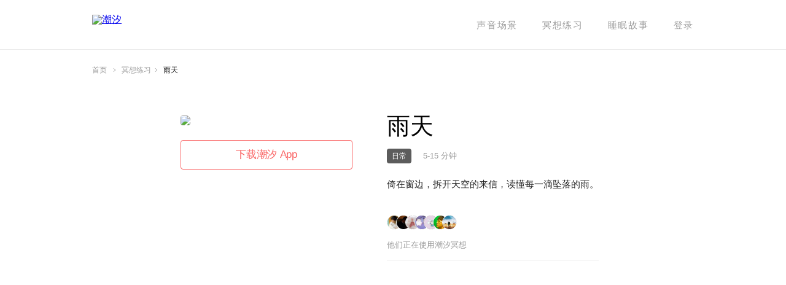

--- FILE ---
content_type: text/html; charset=utf-8
request_url: https://tide.fm/zh_CN/meditation/albums/5e4b64ffa5f6af0006a5c362/
body_size: 51827
content:
<!doctype html>
<html data-n-head-ssr lang="zh-CN" data-n-head="%7B%22lang%22:%7B%22ssr%22:%22zh-CN%22%7D%7D">
  <head >
    <title>雨天 | 潮汐 - 睡眠, 专注, 放松, 冥想</title><meta data-n-head="ssr" charset="utf-8"><meta data-n-head="ssr" name="viewport" content="width=device-width, initial-scale=1.0, maximum-scale=1.0, minimum-scale=1.0, user-scalable=no, viewport-fit=cover"><meta data-n-head="ssr" name="theme-color" content="#ffffff"><meta data-n-head="ssr" data-hid="og:image" property="og:image" content="https://pics.tide.moreless.io/site-static/og-image.jpg"><meta data-n-head="ssr" data-hid="description" name="description" content="倚在窗边，拆开天空的来信，读懂每一滴坠落的雨。"><meta data-n-head="ssr" data-hid="keywords" name="keywords" content="雨天,潮汐,番茄钟,睡眠,专注,番茄工作法,白噪音,冥想,心流"><link data-n-head="ssr" rel="icon" sizes="192x192" href="https://pics.tide.moreless.io/site-static/logo.png?imageMogr2/thumbnail/!192x192r"><link data-n-head="ssr" rel="apple-touch-icon" href="https://pics.tide.moreless.io/site-static/logo.png?imageMogr2/thumbnail/!192x192r"><link data-n-head="ssr" rel="apple-touch-startup-image" href="https://pics.tide.moreless.io/site-static/logo.png"><link data-n-head="ssr" rel="canonical" href="https://tide.fm/meditation/albums/5e4b64ffa5f6af0006a5c362/"><link rel="preload" href="/_nuxt/5ec5e17.js" as="script"><link rel="preload" href="/_nuxt/5680ecc.js" as="script"><link rel="preload" href="/_nuxt/52b0c50.js" as="script"><link rel="preload" href="/_nuxt/9224a3d.js" as="script"><link rel="preload" href="/_nuxt/2e5d29b.js" as="script"><link rel="preload" href="/_nuxt/aa8acec.js" as="script"><link rel="preload" href="/_nuxt/86e6697.js" as="script"><link rel="preload" href="/_nuxt/8753775.js" as="script"><link rel="preload" href="/_nuxt/d84fc99.js" as="script"><style data-vue-ssr-id="74221120:0 4032f014:0 0972f038:0 4a75b3d8:0 16bdce38:0 5c0ca678:0 273500f3:0 15e79ebe:0 39c66fe4:0 cd629502:0 7835ccd6:0 4ee19996:0 6216668c:0 e239be36:0">a,abbr,acronym,address,applet,article,aside,audio,b,big,blockquote,body,canvas,caption,center,cite,code,dd,del,details,dfn,div,dl,dt,em,embed,fieldset,figcaption,figure,footer,form,h1,h2,h3,h4,h5,h6,header,hgroup,html,i,iframe,img,ins,kbd,label,legend,li,mark,menu,nav,object,ol,output,p,pre,q,ruby,s,samp,section,small,span,strike,strong,sub,summary,sup,table,tbody,td,tfoot,th,thead,time,tr,tt,u,ul,var,video{margin:0;padding:0;border:0;font-size:100%;font:inherit;vertical-align:baseline}article,aside,details,figcaption,figure,footer,header,hgroup,menu,nav,section{display:block}body{line-height:1}ol,ul{list-style:none}blockquote,q{quotes:none}blockquote:after,blockquote:before,q:after,q:before{content:"";content:none}table{border-collapse:collapse;border-spacing:0}.r{font-family:"Rhythm Heiti",Helvetica,Arial,sans-serif!important}.ja_JP,.ko_KR,.zh_CN,.zh_TW,[lang=ja-JP],[lang=ko-KR],[lang=zh-CN],[lang=zh-TW]{font-family:"Rhythm Heiti","Helvetica Neue",Helvetica,Arial,sans-serif;color:#000}.ja_JP b,.ja_JP h1,.ja_JP h2,.ja_JP h3,.ja_JP h4,.ja_JP h5,.ja_JP h6,.ko_KR b,.ko_KR h1,.ko_KR h2,.ko_KR h3,.ko_KR h4,.ko_KR h5,.ko_KR h6,.zh_CN b,.zh_CN h1,.zh_CN h2,.zh_CN h3,.zh_CN h4,.zh_CN h5,.zh_CN h6,.zh_TW b,.zh_TW h1,.zh_TW h2,.zh_TW h3,.zh_TW h4,.zh_TW h5,.zh_TW h6,[lang=ja-JP] b,[lang=ja-JP] h1,[lang=ja-JP] h2,[lang=ja-JP] h3,[lang=ja-JP] h4,[lang=ja-JP] h5,[lang=ja-JP] h6,[lang=ko-KR] b,[lang=ko-KR] h1,[lang=ko-KR] h2,[lang=ko-KR] h3,[lang=ko-KR] h4,[lang=ko-KR] h5,[lang=ko-KR] h6,[lang=zh-CN] b,[lang=zh-CN] h1,[lang=zh-CN] h2,[lang=zh-CN] h3,[lang=zh-CN] h4,[lang=zh-CN] h5,[lang=zh-CN] h6,[lang=zh-TW] b,[lang=zh-TW] h1,[lang=zh-TW] h2,[lang=zh-TW] h3,[lang=zh-TW] h4,[lang=zh-TW] h5,[lang=zh-TW] h6{font-family:"Rhythm Heiti Semibold","Helvetica Neue",Helvetica,Arial,sans-serif}.ja_JP .b,.ko_KR .b,.zh_CN .b,.zh_TW .b,[lang=ja-JP] .b,[lang=ko-KR] .b,[lang=zh-CN] .b,[lang=zh-TW] .b{font-family:"Rhythm Heiti Semibold","Helvetica Neue",Helvetica,Arial,sans-serif!important}.en_US,[lang=en-US]{font-family:system-ui,-apple-system,Segoe UI,Roboto,Ubuntu,Cantarell,Noto Sans,sans-serif,BlinkMacSystemFont,"Helvetica Neue",Helvetica,Arial;color:#000}.en_US b,.en_US h1,.en_US h2,.en_US h3,.en_US h4,.en_US h5,.en_US h6,[lang=en-US] b,[lang=en-US] h1,[lang=en-US] h2,[lang=en-US] h3,[lang=en-US] h4,[lang=en-US] h5,[lang=en-US] h6{font-weight:600}.en_US .b,[lang=en-US] .b{font-weight:600!important}
:root{color-scheme:light drak;--system-grey-light:#8e8e93;--system-grey-2-light:#aeaeb2;--system-grey-3-light:#c7c7cc;--system-grey-4-light:#d1d1d6;--system-grey-5-light:#e5e5ea;--system-grey-6-light:#f2f2f7;--system-background-primary-light:#fff;--system-background-secondary-light:#efeff4;--system-background-tertiary-light:#fff;--system-grouped-background-primary-light:#efeff4;--system-grouped-background-secondary-light:#fff;--system-grouped-background-tertiary-light:#efeff4;--L1-light:#000;--L2-light:rgba(0,0,0,0.48);--L3-light:rgba(0,0,0,0.24);--L4-light:rgba(0,0,0,0.12);--L5-light:rgba(0,0,0,0.08);--F1-light:rgba(0,0,0,0.1);--F2-light:rgba(0,0,0,0.08);--F3-light:rgba(0,0,0,0.06);--F4-light:rgba(0,0,0,0.04);--separator-opaque-light:#e8e8e8;--separator-non-opaque-light:rgba(0,0,0,0.08);--tide-pink-light:#fa5858;--tide-blue-light:#2878f0;--tide-teal-light:#008088;--tide-red-light:#c81028;--tide-yellow-light:#f8c048;--tide-orange-light:#f86040;--tide-indigo-light:#4050d8;--tide-cyan-light:#60c8e0;--tide-green-light:#47c878;--tide-gold-light:#d0a860;--system-grey-dark:#8e8e93;--system-grey-2-dark:#636366;--system-grey-3-dark:#48484a;--system-grey-4-dark:#3a3a3c;--system-grey-5-dark:#2c2c2e;--system-grey-6-dark:#1c1c1e;--system-background-primary-dark:#000;--system-background-secondary-dark:#1c1c1e;--system-background-tertiary-dark:#2c2c2e;--system-grouped-background-primary-dark:#000;--system-grouped-background-secondary-dark:#1c1c1e;--system-grouped-background-tertiary-dark:#2c2c2e;--L1-dark:#fff;--L2-dark:hsla(0,0%,100%,0.56);--L3-dark:hsla(0,0%,100%,0.28);--L4-dark:hsla(0,0%,100%,0.16);--L5-dark:hsla(0,0%,100%,0.12);--F1-dark:hsla(0,0%,100%,0.18);--F2-dark:hsla(0,0%,100%,0.15);--F3-dark:hsla(0,0%,100%,0.12);--F4-dark:hsla(0,0%,100%,0.09);--separator-opaque-dark:#282828;--separator-non-opaque-dark:hsla(0,0%,100%,0.12);--tide-pink-dark:#fa6464;--tide-blue-dark:#3080f8;--tide-teal-dark:#008c94;--tide-red-dark:#d01830;--tide-yellow-dark:#ffc850;--tide-orange-dark:#f86c4c;--tide-indigo-dark:#405ce4;--tide-cyan-dark:#6cd4e0;--tide-green-dark:#47d46c;--tide-gold-dark:#d8b068;--tide-material-thick-dark:rgba(32,32,32,0.92);--tide-material-thick-light:hsla(0,0%,99.2%,0.92);--system-grey:var(--system-grey-light);--system-grey-2:var(--system-grey-2-light);--system-grey-3:var(--system-grey-3-light);--system-grey-4:var(--system-grey-4-light);--system-grey-5:var(--system-grey-5-light);--system-grey-6:var(--system-grey-6-light);--system-background-primary:var(--system-background-primary-light);--system-background-secondary:var(--system-background-secondary-light);--system-background-tertiary:var(--system-background-tertiary-light);--system-grouped-background-primary:var(--system-grouped-background-primary-light);--system-grouped-background-secondary:var(--system-grouped-background-secondary-light);--system-grouped-background-tertiary:var(--system-grouped-background-tertiary-light);--L1:var(--L1-light);--L2:var(--L2-light);--L3:var(--L3-light);--L4:var(--L4-light);--L5:var(--L5-light);--F1:var(--F1-light);--F2:var(--F2-light);--F3:var(--F3-light);--F4:var(--F4-light);--separator-opaque:var(--separator-opaque-light);--separator-non-opaque:var(--separator-non-opaque-light);--tide-pink:var(--tide-pink-light);--tide-blue:var(--tide-blue-light);--tide-teal:var(--tide-teal-light);--tide-red:var(--tide-red-light);--tide-yellow:var(--tide-yellow-light);--tide-orange:var(--tide-orange-light);--tide-indigo:var(--tide-indigo-light);--tide-cyan:var(--tide-cyan-light);--tide-green:var(--tide-green-light);--tide-gold:var(--tide-gold-light);--tide-material-thick:var(--tide-material-thick-light);--G0:#000;--G1:rgba(0,0,0,0.8);--G2:rgba(0,0,0,0.48);--G3:rgba(0,0,0,0.24);--G4:rgba(0,0,0,0.12);--G5:rgba(0,0,0,0.08);--G6:rgba(0,0,0,0.04);--W0:#fff;--W1:hsla(0,0%,100%,0.8);--W2:hsla(0,0%,100%,0.56);--W3:hsla(0,0%,100%,0.28);--W4:hsla(0,0%,100%,0.16);--W5:hsla(0,0%,100%,0.12);--W6:hsla(0,0%,100%,0.08)}@media (prefers-color-scheme:dark){:root{--system-grey:var(--system-grey-dark);--system-grey-2:var(--system-grey-2-dark);--system-grey-3:var(--system-grey-3-dark);--system-grey-4:var(--system-grey-4-dark);--system-grey-5:var(--system-grey-5-dark);--system-grey-6:var(--system-grey-6-dark);--system-background-primary:var(--system-background-primary-dark);--system-background-secondary:var(--system-background-secondary-dark);--system-background-tertiary:var(--system-background-tertiary-dark);--system-grouped-background-primary:var(--system-grouped-background-primary-dark);--system-grouped-background-secondary:var(--system-grouped-background-secondary-dark);--system-grouped-background-tertiary:var(--system-grouped-background-tertiary-dark);--L1:var(--L1-dark);--L2:var(--L2-dark);--L3:var(--L3-dark);--L4:var(--L4-dark);--L5:var(--L5-dark);--F1:var(--F1-dark);--F2:var(--F2-dark);--F3:var(--F3-dark);--F4:var(--F4-dark);--separator-opaque:var(--separator-opaque-dark);--separator-non-opaque:var(--separator-non-opaque-dark);--tide-pink:var(--tide-pink-dark);--tide-blue:var(--tide-blue-dark);--tide-teal:var(--tide-teal-dark);--tide-red:var(--tide-red-dark);--tide-yellow:var(--tide-yellow-dark);--tide-orange:var(--tide-orange-dark);--tide-indigo:var(--tide-indigo-dark);--tide-cyan:var(--tide-cyan-dark);--tide-green:var(--tide-green-dark);--tide-gold:var(--tide-gold-dark);--tide-material-thick:var(--tide-material-thick-dark);--G0:#000;--G1:rgba(0,0,0,0.8);--G2:rgba(0,0,0,0.48);--G3:rgba(0,0,0,0.24);--G4:rgba(0,0,0,0.12);--G5:rgba(0,0,0,0.08);--G6:rgba(0,0,0,0.04);--W0:#fff;--W1:hsla(0,0%,100%,0.8);--W2:hsla(0,0%,100%,0.56);--W3:hsla(0,0%,100%,0.28);--W4:hsla(0,0%,100%,0.16);--W5:hsla(0,0%,100%,0.12);--W6:hsla(0,0%,100%,0.08)}:root.elevated{--system-background-primary:#1c1c1e;--system-background-secondary:#2c2c2e;--system-background-tertiary:#3a3a3c;--system-grouped-background-primary:#1c1c1e;--system-grouped-background-secondary:#2c2c2e;--system-grouped-background-tertiary:#3a3a3c}}
@font-face{font-family:"Rhythm Heiti";src:local("PingFang SC Regular"),local("PingFang TC Regular"),local("PingFang-SC-Regular"),local("PingFang-TC-Regular"),local("PingFangSC-Regular"),local("PingFangTC-Regular"),local("PingFang SC"),local("PingFang TC"),local("Hiragino Sans GB"),local("Heiti SC Regular"),local(STHeitiSC-Regular),local("Heiti SC"),local("Heiti TC Regular"),local(STHeitiTC-Regular),local("Heiti TC"),local("Microsoft Yahei"),local("Microsoft Jhenghei"),local("Noto Sans CJK KR"),local("Noto Sans CJK JP"),local("Noto Sans CJK SC"),local("Noto Sans CJK TC"),local("Source Han Sans K"),local("Source Han Sans KR"),local("Source Han Sans JP"),local("Source Han Sans CN"),local("Source Han Sans HK"),local("Source Han Sans TW"),local("Source Han Sans TWHK"),local("Droid Sans Fallback")}@font-face{font-family:"Rhythm Heiti Semibold";src:local("PingFang SC Semibold"),local("PingFang TC Semibold"),local("PingFang-SC-Semibold"),local("PingFang-TC-Semibold"),local("PingFangSC-Semibold"),local("PingFangTC-Semibold"),local("PingFang SC"),local("PingFang TC"),local("Hiragino Sans GB"),local("Heiti SC Semibold"),local(STHeitiSC-Semibold),local("Heiti SC"),local("Heiti TC Semibold"),local(STHeitiTC-Semibold),local("Heiti TC"),local("Microsoft Yahei"),local("Microsoft Jhenghei"),local("Noto Sans CJK KR"),local("Noto Sans CJK JP"),local("Noto Sans CJK SC"),local("Noto Sans CJK TC"),local("Source Han Sans K"),local("Source Han Sans KR"),local("Source Han Sans JP"),local("Source Han Sans CN"),local("Source Han Sans HK"),local("Source Han Sans TW"),local("Source Han Sans TWHK"),local("Droid Sans Fallback")}@font-face{font-family:"Rhythm Cursive";src:local("Kaiti TC Regular"),local(STKaiTi-TC-Regular),local("Kaiti TC"),local("Kaiti SC"),local(STKaiti),local(BiauKai),local("標楷體"),local(DFKaiShu-SB-Estd-BF),local(Kaiti),local(DFKai-SB)}@font-face{font-family:"Rhythm Italic Serif";src:local("Georgia Italic"),local("Times New Roman Italic"),local(Georgia-Italic),local(TimesNewRomanPS-ItalicMT),local(Times-Italic)}@font-face{font-family:"Source Han Serif SC Regular";src:url(/_nuxt/fonts/SourceHanSerifCN-Regular_min.31f50a6.otf)}@font-face{font-family:"Source Han Serif SC Medium";src:url(/_nuxt/fonts/SourceHanSerifCN-Medium_min.7fbaa00.otf)}@font-face{font-family:"Silver";src:url(https://pics.tide.moreless.io/-manual_upload/activity/annual_review_2023/ttfv6/Silver.subset.ttf)}@font-face{font-family:"JiangChengXieSong";src:url(https://pics.tide.moreless.io/-manual_upload/activity/annual_review_2023/ttfv6/%E6%B1%9F%E5%9F%8E%E6%96%9C%E5%AE%8B%E4%BD%93%20700W.subset.ttf) format("truetype");font-weight:700;font-style:normal}@font-face{font-family:"MiSans";src:url(https://pics.tide.moreless.io/-manual_upload/activity/annual_review_2023/ttfv6/MiSans-Regular.subset.ttf) format("truetype");font-weight:400}@font-face{font-family:"MiSans";src:url(https://pics.tide.moreless.io/-manual_upload/activity/annual_review_2023/ttfv6/MiSans-Demibold.subset.ttf) format("truetype");font-weight:600}@font-face{font-family:"New York";src:url(https://pics.tide.moreless.io/-manual_upload/activity/annual_review_2023/ttfv6/NewYorkExtraLarge-BoldItalic.subset.otf) format("truetype")}
@font-face{font-family:"icomoon";src:url(/_nuxt/fonts/icomoon.3afd56b.ttf) format("truetype"),url(/_nuxt/fonts/icomoon.9eeb263.woff) format("woff"),url(/_nuxt/img/icomoon.abdd92f.svg#icomoon) format("svg");font-weight:400;font-style:normal;font-display:block}[class*=" icon-"],[class^=icon-]{font-family:"icomoon"!important;speak:none;font-style:normal;font-weight:400;font-feature-settings:normal;font-variant:normal;text-transform:none;line-height:1;-webkit-font-smoothing:antialiased;-moz-osx-font-smoothing:grayscale}.icon-need-to-know:before{content:"\e900"}.icon-payment-method:before{content:"\e901"}.icon-renew-amount:before{content:"\e902"}.icon-renew-date:before{content:"\e903"}.icon-subs-plan:before{content:"\e904"}.icon-subs-status:before{content:"\e905"}
/*!
 * animate.css -https://daneden.github.io/animate.css/
 * Version - 3.7.2
 * Licensed under the MIT license - http://opensource.org/licenses/MIT
 *
 * Copyright (c) 2019 Daniel Eden
 */@keyframes bounce{0%,20%,53%,80%,to{animation-timing-function:cubic-bezier(.215,.61,.355,1);transform:translateZ(0)}40%,43%{animation-timing-function:cubic-bezier(.755,.05,.855,.06);transform:translate3d(0,-30px,0)}70%{animation-timing-function:cubic-bezier(.755,.05,.855,.06);transform:translate3d(0,-15px,0)}90%{transform:translate3d(0,-4px,0)}}.bounce{animation-name:bounce;transform-origin:center bottom}@keyframes flash{0%,50%,to{opacity:1}25%,75%{opacity:0}}.flash{animation-name:flash}@keyframes pulse{0%{transform:scaleX(1)}50%{transform:scale3d(1.05,1.05,1.05)}to{transform:scaleX(1)}}.pulse{animation-name:pulse}@keyframes rubberBand{0%{transform:scaleX(1)}30%{transform:scale3d(1.25,.75,1)}40%{transform:scale3d(.75,1.25,1)}50%{transform:scale3d(1.15,.85,1)}65%{transform:scale3d(.95,1.05,1)}75%{transform:scale3d(1.05,.95,1)}to{transform:scaleX(1)}}.rubberBand{animation-name:rubberBand}@keyframes shake{0%,to{transform:translateZ(0)}10%,30%,50%,70%,90%{transform:translate3d(-10px,0,0)}20%,40%,60%,80%{transform:translate3d(10px,0,0)}}.shake{animation-name:shake}@keyframes headShake{0%{transform:translateX(0)}6.5%{transform:translateX(-6px) rotateY(-9deg)}18.5%{transform:translateX(5px) rotateY(7deg)}31.5%{transform:translateX(-3px) rotateY(-5deg)}43.5%{transform:translateX(2px) rotateY(3deg)}50%{transform:translateX(0)}}.headShake{animation-timing-function:ease-in-out;animation-name:headShake}@keyframes swing{20%{transform:rotate(15deg)}40%{transform:rotate(-10deg)}60%{transform:rotate(5deg)}80%{transform:rotate(-5deg)}to{transform:rotate(0deg)}}.swing{transform-origin:top center;animation-name:swing}@keyframes tada{0%{transform:scaleX(1)}10%,20%{transform:scale3d(.9,.9,.9) rotate(-3deg)}30%,50%,70%,90%{transform:scale3d(1.1,1.1,1.1) rotate(3deg)}40%,60%,80%{transform:scale3d(1.1,1.1,1.1) rotate(-3deg)}to{transform:scaleX(1)}}.tada{animation-name:tada}@keyframes wobble{0%{transform:translateZ(0)}15%{transform:translate3d(-25%,0,0) rotate(-5deg)}30%{transform:translate3d(20%,0,0) rotate(3deg)}45%{transform:translate3d(-15%,0,0) rotate(-3deg)}60%{transform:translate3d(10%,0,0) rotate(2deg)}75%{transform:translate3d(-5%,0,0) rotate(-1deg)}to{transform:translateZ(0)}}.wobble{animation-name:wobble}@keyframes jello{0%,11.1%,to{transform:translateZ(0)}22.2%{transform:skewX(-12.5deg) skewY(-12.5deg)}33.3%{transform:skewX(6.25deg) skewY(6.25deg)}44.4%{transform:skewX(-3.125deg) skewY(-3.125deg)}55.5%{transform:skewX(1.5625deg) skewY(1.5625deg)}66.6%{transform:skewX(-.78125deg) skewY(-.78125deg)}77.7%{transform:skewX(.390625deg) skewY(.390625deg)}88.8%{transform:skewX(-.1953125deg) skewY(-.1953125deg)}}.jello{animation-name:jello;transform-origin:center}@keyframes heartBeat{0%{transform:scale(1)}14%{transform:scale(1.3)}28%{transform:scale(1)}42%{transform:scale(1.3)}70%{transform:scale(1)}}.heartBeat{animation-name:heartBeat;animation-duration:1.3s;animation-timing-function:ease-in-out}@keyframes bounceIn{0%,20%,40%,60%,80%,to{animation-timing-function:cubic-bezier(.215,.61,.355,1)}0%{opacity:0;transform:scale3d(.3,.3,.3)}20%{transform:scale3d(1.1,1.1,1.1)}40%{transform:scale3d(.9,.9,.9)}60%{opacity:1;transform:scale3d(1.03,1.03,1.03)}80%{transform:scale3d(.97,.97,.97)}to{opacity:1;transform:scaleX(1)}}.bounceIn{animation-duration:.75s;animation-name:bounceIn}@keyframes bounceInDown{0%,60%,75%,90%,to{animation-timing-function:cubic-bezier(.215,.61,.355,1)}0%{opacity:0;transform:translate3d(0,-3000px,0)}60%{opacity:1;transform:translate3d(0,25px,0)}75%{transform:translate3d(0,-10px,0)}90%{transform:translate3d(0,5px,0)}to{transform:translateZ(0)}}.bounceInDown{animation-name:bounceInDown}@keyframes bounceInLeft{0%,60%,75%,90%,to{animation-timing-function:cubic-bezier(.215,.61,.355,1)}0%{opacity:0;transform:translate3d(-3000px,0,0)}60%{opacity:1;transform:translate3d(25px,0,0)}75%{transform:translate3d(-10px,0,0)}90%{transform:translate3d(5px,0,0)}to{transform:translateZ(0)}}.bounceInLeft{animation-name:bounceInLeft}@keyframes bounceInRight{0%,60%,75%,90%,to{animation-timing-function:cubic-bezier(.215,.61,.355,1)}0%{opacity:0;transform:translate3d(3000px,0,0)}60%{opacity:1;transform:translate3d(-25px,0,0)}75%{transform:translate3d(10px,0,0)}90%{transform:translate3d(-5px,0,0)}to{transform:translateZ(0)}}.bounceInRight{animation-name:bounceInRight}@keyframes bounceInUp{0%,60%,75%,90%,to{animation-timing-function:cubic-bezier(.215,.61,.355,1)}0%{opacity:0;transform:translate3d(0,3000px,0)}60%{opacity:1;transform:translate3d(0,-20px,0)}75%{transform:translate3d(0,10px,0)}90%{transform:translate3d(0,-5px,0)}to{transform:translateZ(0)}}.bounceInUp{animation-name:bounceInUp}@keyframes bounceOut{20%{transform:scale3d(.9,.9,.9)}50%,55%{opacity:1;transform:scale3d(1.1,1.1,1.1)}to{opacity:0;transform:scale3d(.3,.3,.3)}}.bounceOut{animation-duration:.75s;animation-name:bounceOut}@keyframes bounceOutDown{20%{transform:translate3d(0,10px,0)}40%,45%{opacity:1;transform:translate3d(0,-20px,0)}to{opacity:0;transform:translate3d(0,2000px,0)}}.bounceOutDown{animation-name:bounceOutDown}@keyframes bounceOutLeft{20%{opacity:1;transform:translate3d(20px,0,0)}to{opacity:0;transform:translate3d(-2000px,0,0)}}.bounceOutLeft{animation-name:bounceOutLeft}@keyframes bounceOutRight{20%{opacity:1;transform:translate3d(-20px,0,0)}to{opacity:0;transform:translate3d(2000px,0,0)}}.bounceOutRight{animation-name:bounceOutRight}@keyframes bounceOutUp{20%{transform:translate3d(0,-10px,0)}40%,45%{opacity:1;transform:translate3d(0,20px,0)}to{opacity:0;transform:translate3d(0,-2000px,0)}}.bounceOutUp{animation-name:bounceOutUp}@keyframes fadeIn{0%{opacity:0}to{opacity:1}}.fadeIn{animation-name:fadeIn}@keyframes fadeInDown{0%{opacity:0;transform:translate3d(0,-100%,0)}to{opacity:1;transform:translateZ(0)}}.fadeInDown{animation-name:fadeInDown}@keyframes fadeInDownBig{0%{opacity:0;transform:translate3d(0,-2000px,0)}to{opacity:1;transform:translateZ(0)}}.fadeInDownBig{animation-name:fadeInDownBig}@keyframes fadeInLeft{0%{opacity:0;transform:translate3d(-100%,0,0)}to{opacity:1;transform:translateZ(0)}}.fadeInLeft{animation-name:fadeInLeft}@keyframes fadeInLeftBig{0%{opacity:0;transform:translate3d(-2000px,0,0)}to{opacity:1;transform:translateZ(0)}}.fadeInLeftBig{animation-name:fadeInLeftBig}@keyframes fadeInRight{0%{opacity:0;transform:translate3d(100%,0,0)}to{opacity:1;transform:translateZ(0)}}.fadeInRight{animation-name:fadeInRight}@keyframes fadeInRightBig{0%{opacity:0;transform:translate3d(2000px,0,0)}to{opacity:1;transform:translateZ(0)}}.fadeInRightBig{animation-name:fadeInRightBig}@keyframes fadeInUp{0%{opacity:0;transform:translate3d(0,100%,0)}to{opacity:1;transform:translateZ(0)}}.fadeInUp{animation-name:fadeInUp}@keyframes fadeInUpBig{0%{opacity:0;transform:translate3d(0,2000px,0)}to{opacity:1;transform:translateZ(0)}}.fadeInUpBig{animation-name:fadeInUpBig}@keyframes fadeOut{0%{opacity:1}to{opacity:0}}.fadeOut{animation-name:fadeOut}@keyframes fadeOutDown{0%{opacity:1}to{opacity:0;transform:translate3d(0,100%,0)}}.fadeOutDown{animation-name:fadeOutDown}@keyframes fadeOutDownBig{0%{opacity:1}to{opacity:0;transform:translate3d(0,2000px,0)}}.fadeOutDownBig{animation-name:fadeOutDownBig}@keyframes fadeOutLeft{0%{opacity:1}to{opacity:0;transform:translate3d(-100%,0,0)}}.fadeOutLeft{animation-name:fadeOutLeft}@keyframes fadeOutLeftBig{0%{opacity:1}to{opacity:0;transform:translate3d(-2000px,0,0)}}.fadeOutLeftBig{animation-name:fadeOutLeftBig}@keyframes fadeOutRight{0%{opacity:1}to{opacity:0;transform:translate3d(100%,0,0)}}.fadeOutRight{animation-name:fadeOutRight}@keyframes fadeOutRightBig{0%{opacity:1}to{opacity:0;transform:translate3d(2000px,0,0)}}.fadeOutRightBig{animation-name:fadeOutRightBig}@keyframes fadeOutUp{0%{opacity:1}to{opacity:0;transform:translate3d(0,-100%,0)}}.fadeOutUp{animation-name:fadeOutUp}@keyframes fadeOutUpBig{0%{opacity:1}to{opacity:0;transform:translate3d(0,-2000px,0)}}.fadeOutUpBig{animation-name:fadeOutUpBig}@keyframes flip{0%{transform:perspective(400px) scaleX(1) translateZ(0) rotateY(-1turn);animation-timing-function:ease-out}40%{transform:perspective(400px) scaleX(1) translateZ(150px) rotateY(-190deg);animation-timing-function:ease-out}50%{transform:perspective(400px) scaleX(1) translateZ(150px) rotateY(-170deg);animation-timing-function:ease-in}80%{transform:perspective(400px) scale3d(.95,.95,.95) translateZ(0) rotateY(0deg);animation-timing-function:ease-in}to{transform:perspective(400px) scaleX(1) translateZ(0) rotateY(0deg);animation-timing-function:ease-in}}.animated.flip{backface-visibility:visible;animation-name:flip}@keyframes flipInX{0%{transform:perspective(400px) rotateX(90deg);animation-timing-function:ease-in;opacity:0}40%{transform:perspective(400px) rotateX(-20deg);animation-timing-function:ease-in}60%{transform:perspective(400px) rotateX(10deg);opacity:1}80%{transform:perspective(400px) rotateX(-5deg)}to{transform:perspective(400px)}}.flipInX{backface-visibility:visible!important;animation-name:flipInX}@keyframes flipInY{0%{transform:perspective(400px) rotateY(90deg);animation-timing-function:ease-in;opacity:0}40%{transform:perspective(400px) rotateY(-20deg);animation-timing-function:ease-in}60%{transform:perspective(400px) rotateY(10deg);opacity:1}80%{transform:perspective(400px) rotateY(-5deg)}to{transform:perspective(400px)}}.flipInY{backface-visibility:visible!important;animation-name:flipInY}@keyframes flipOutX{0%{transform:perspective(400px)}30%{transform:perspective(400px) rotateX(-20deg);opacity:1}to{transform:perspective(400px) rotateX(90deg);opacity:0}}.flipOutX{animation-duration:.75s;animation-name:flipOutX;backface-visibility:visible!important}@keyframes flipOutY{0%{transform:perspective(400px)}30%{transform:perspective(400px) rotateY(-15deg);opacity:1}to{transform:perspective(400px) rotateY(90deg);opacity:0}}.flipOutY{animation-duration:.75s;backface-visibility:visible!important;animation-name:flipOutY}@keyframes lightSpeedIn{0%{transform:translate3d(100%,0,0) skewX(-30deg);opacity:0}60%{transform:skewX(20deg);opacity:1}80%{transform:skewX(-5deg)}to{transform:translateZ(0)}}.lightSpeedIn{animation-name:lightSpeedIn;animation-timing-function:ease-out}@keyframes lightSpeedOut{0%{opacity:1}to{transform:translate3d(100%,0,0) skewX(30deg);opacity:0}}.lightSpeedOut{animation-name:lightSpeedOut;animation-timing-function:ease-in}@keyframes rotateIn{0%{transform-origin:center;transform:rotate(-200deg);opacity:0}to{transform-origin:center;transform:translateZ(0);opacity:1}}.rotateIn{animation-name:rotateIn}@keyframes rotateInDownLeft{0%{transform-origin:left bottom;transform:rotate(-45deg);opacity:0}to{transform-origin:left bottom;transform:translateZ(0);opacity:1}}.rotateInDownLeft{animation-name:rotateInDownLeft}@keyframes rotateInDownRight{0%{transform-origin:right bottom;transform:rotate(45deg);opacity:0}to{transform-origin:right bottom;transform:translateZ(0);opacity:1}}.rotateInDownRight{animation-name:rotateInDownRight}@keyframes rotateInUpLeft{0%{transform-origin:left bottom;transform:rotate(45deg);opacity:0}to{transform-origin:left bottom;transform:translateZ(0);opacity:1}}.rotateInUpLeft{animation-name:rotateInUpLeft}@keyframes rotateInUpRight{0%{transform-origin:right bottom;transform:rotate(-90deg);opacity:0}to{transform-origin:right bottom;transform:translateZ(0);opacity:1}}.rotateInUpRight{animation-name:rotateInUpRight}@keyframes rotateOut{0%{transform-origin:center;opacity:1}to{transform-origin:center;transform:rotate(200deg);opacity:0}}.rotateOut{animation-name:rotateOut}@keyframes rotateOutDownLeft{0%{transform-origin:left bottom;opacity:1}to{transform-origin:left bottom;transform:rotate(45deg);opacity:0}}.rotateOutDownLeft{animation-name:rotateOutDownLeft}@keyframes rotateOutDownRight{0%{transform-origin:right bottom;opacity:1}to{transform-origin:right bottom;transform:rotate(-45deg);opacity:0}}.rotateOutDownRight{animation-name:rotateOutDownRight}@keyframes rotateOutUpLeft{0%{transform-origin:left bottom;opacity:1}to{transform-origin:left bottom;transform:rotate(-45deg);opacity:0}}.rotateOutUpLeft{animation-name:rotateOutUpLeft}@keyframes rotateOutUpRight{0%{transform-origin:right bottom;opacity:1}to{transform-origin:right bottom;transform:rotate(90deg);opacity:0}}.rotateOutUpRight{animation-name:rotateOutUpRight}@keyframes hinge{0%{transform-origin:top left;animation-timing-function:ease-in-out}20%,60%{transform:rotate(80deg);transform-origin:top left;animation-timing-function:ease-in-out}40%,80%{transform:rotate(60deg);transform-origin:top left;animation-timing-function:ease-in-out;opacity:1}to{transform:translate3d(0,700px,0);opacity:0}}.hinge{animation-duration:2s;animation-name:hinge}@keyframes jackInTheBox{0%{opacity:0;transform:scale(.1) rotate(30deg);transform-origin:center bottom}50%{transform:rotate(-10deg)}70%{transform:rotate(3deg)}to{opacity:1;transform:scale(1)}}.jackInTheBox{animation-name:jackInTheBox}@keyframes rollIn{0%{opacity:0;transform:translate3d(-100%,0,0) rotate(-120deg)}to{opacity:1;transform:translateZ(0)}}.rollIn{animation-name:rollIn}@keyframes rollOut{0%{opacity:1}to{opacity:0;transform:translate3d(100%,0,0) rotate(120deg)}}.rollOut{animation-name:rollOut}@keyframes zoomIn{0%{opacity:0;transform:scale3d(.3,.3,.3)}50%{opacity:1}}.zoomIn{animation-name:zoomIn}@keyframes zoomInDown{0%{opacity:0;transform:scale3d(.1,.1,.1) translate3d(0,-1000px,0);animation-timing-function:cubic-bezier(.55,.055,.675,.19)}60%{opacity:1;transform:scale3d(.475,.475,.475) translate3d(0,60px,0);animation-timing-function:cubic-bezier(.175,.885,.32,1)}}.zoomInDown{animation-name:zoomInDown}@keyframes zoomInLeft{0%{opacity:0;transform:scale3d(.1,.1,.1) translate3d(-1000px,0,0);animation-timing-function:cubic-bezier(.55,.055,.675,.19)}60%{opacity:1;transform:scale3d(.475,.475,.475) translate3d(10px,0,0);animation-timing-function:cubic-bezier(.175,.885,.32,1)}}.zoomInLeft{animation-name:zoomInLeft}@keyframes zoomInRight{0%{opacity:0;transform:scale3d(.1,.1,.1) translate3d(1000px,0,0);animation-timing-function:cubic-bezier(.55,.055,.675,.19)}60%{opacity:1;transform:scale3d(.475,.475,.475) translate3d(-10px,0,0);animation-timing-function:cubic-bezier(.175,.885,.32,1)}}.zoomInRight{animation-name:zoomInRight}@keyframes zoomInUp{0%{opacity:0;transform:scale3d(.1,.1,.1) translate3d(0,1000px,0);animation-timing-function:cubic-bezier(.55,.055,.675,.19)}60%{opacity:1;transform:scale3d(.475,.475,.475) translate3d(0,-60px,0);animation-timing-function:cubic-bezier(.175,.885,.32,1)}}.zoomInUp{animation-name:zoomInUp}@keyframes zoomOut{0%{opacity:1}50%{opacity:0;transform:scale3d(.3,.3,.3)}to{opacity:0}}.zoomOut{animation-name:zoomOut}@keyframes zoomOutDown{40%{opacity:1;transform:scale3d(.475,.475,.475) translate3d(0,-60px,0);animation-timing-function:cubic-bezier(.55,.055,.675,.19)}to{opacity:0;transform:scale3d(.1,.1,.1) translate3d(0,2000px,0);transform-origin:center bottom;animation-timing-function:cubic-bezier(.175,.885,.32,1)}}.zoomOutDown{animation-name:zoomOutDown}@keyframes zoomOutLeft{40%{opacity:1;transform:scale3d(.475,.475,.475) translate3d(42px,0,0)}to{opacity:0;transform:scale(.1) translate3d(-2000px,0,0);transform-origin:left center}}.zoomOutLeft{animation-name:zoomOutLeft}@keyframes zoomOutRight{40%{opacity:1;transform:scale3d(.475,.475,.475) translate3d(-42px,0,0)}to{opacity:0;transform:scale(.1) translate3d(2000px,0,0);transform-origin:right center}}.zoomOutRight{animation-name:zoomOutRight}@keyframes zoomOutUp{40%{opacity:1;transform:scale3d(.475,.475,.475) translate3d(0,60px,0);animation-timing-function:cubic-bezier(.55,.055,.675,.19)}to{opacity:0;transform:scale3d(.1,.1,.1) translate3d(0,-2000px,0);transform-origin:center bottom;animation-timing-function:cubic-bezier(.175,.885,.32,1)}}.zoomOutUp{animation-name:zoomOutUp}@keyframes slideInDown{0%{transform:translate3d(0,-100%,0);visibility:visible}to{transform:translateZ(0)}}.slideInDown{animation-name:slideInDown}@keyframes slideInLeft{0%{transform:translate3d(-100%,0,0);visibility:visible}to{transform:translateZ(0)}}.slideInLeft{animation-name:slideInLeft}@keyframes slideInRight{0%{transform:translate3d(100%,0,0);visibility:visible}to{transform:translateZ(0)}}.slideInRight{animation-name:slideInRight}@keyframes slideInUp{0%{transform:translate3d(0,100%,0);visibility:visible}to{transform:translateZ(0)}}.slideInUp{animation-name:slideInUp}@keyframes slideOutDown{0%{transform:translateZ(0)}to{visibility:hidden;transform:translate3d(0,100%,0)}}.slideOutDown{animation-name:slideOutDown}@keyframes slideOutLeft{0%{transform:translateZ(0)}to{visibility:hidden;transform:translate3d(-100%,0,0)}}.slideOutLeft{animation-name:slideOutLeft}@keyframes slideOutRight{0%{transform:translateZ(0)}to{visibility:hidden;transform:translate3d(100%,0,0)}}.slideOutRight{animation-name:slideOutRight}@keyframes slideOutUp{0%{transform:translateZ(0)}to{visibility:hidden;transform:translate3d(0,-100%,0)}}.slideOutUp{animation-name:slideOutUp}.animated{animation-duration:1s;animation-fill-mode:both}.animated.infinite{animation-iteration-count:infinite}.animated.delay-1s{animation-delay:1s}.animated.delay-2s{animation-delay:2s}.animated.delay-3s{animation-delay:3s}.animated.delay-4s{animation-delay:4s}.animated.delay-5s{animation-delay:5s}.animated.fast{animation-duration:.8s}.animated.faster{animation-duration:.5s}.animated.slow{animation-duration:2s}.animated.slower{animation-duration:3s}@media (prefers-reduced-motion:reduce),(print){.animated{animation-duration:1ms!important;transition-duration:1ms!important;animation-iteration-count:1!important}}
*{box-sizing:border-box;font-size:0;-webkit-tap-highlight-color:transparent}#modules{overflow:hidden}.flex-wrapper{display:flex;flex-direction:column;justify-content:center;align-items:center;width:100%;background-color:#fff}button,input,select,textarea{outline:none}textarea{resize:none}button{-webkit-appearance:none}.script{display:none}#logo-wechat{position:absolute;left:-9999px}#logo{height:32px}#logo h1{display:none}.qrcode-wrapper{z-index:-11;opacity:0;position:fixed;top:0;left:0;right:0;bottom:0;background-color:rgba(0,0,0,.5);-webkit-backdrop-filter:saturate(180%) blur(10px);transition:all .3s ease-out}.show-download-qrcode .qrcode-download-wrapper,.show-wechat-qrcode .qrcode-wechat-wrapper{z-index:111;opacity:1}.qrcode-wrapper .cover{position:absolute;left:0;right:0;top:0;bottom:0}.qrcode-wrapper .content{position:absolute;top:50%;left:50%;margin:-125px 0 0 -125px;z-index:1111;text-align:center}.qrcode-wrapper .qrcode{margin-top:-20%;width:250px;height:250px;box-shadow:0 35px 50px rgba(0,0,0,.4)}.qrcode-wrapper .desc{margin-top:36px;color:#fff;line-height:22px}.qrcode-wrapper .close-qrcode{width:45px;height:45px;margin:40px auto;cursor:pointer}#lang{display:none}.landing{background-color:#f0f5f7}.landing .container{padding-top:80px;height:100%}.features{display:flex}.feature{font-size:0}.feature h4{display:block;margin-top:8px;color:rgba(0,0,0,.8)}.swiper-next,.swiper-prev{position:absolute;top:50%;width:32px;height:32px;margin-top:-16px;z-index:10;cursor:pointer;background-size:cover;background-position:50%;background-repeat:no-repeat}.en_US #showDownloadQrcode,.en_US .android-btn,.en_US .wechat,.en_US .weibo,.ja_JP #showDownloadQrcode,.ja_JP .android-btn,.ja_JP .wechat,.ja_JP .weibo,.ko_KR #showDownloadQrcode,.ko_KR .android-btn,.ko_KR .wechat,.ko_KR .weibo,.mobile #showDownloadQrcode,.mobile.android .appstore-btn,.mobile.ios .android-btn,.mobile.ios .google-play-btn,.tablet #showDownloadQrcode,.tablet.android .appstore-btn,.tablet.ios .android-btn,.tablet.ios .google-play-btn,.zh_CN .facebook,.zh_CN .google-play-btn,.zh_CN .twitter,.zh_TW #showDownloadQrcode,.zh_TW .android-btn,.zh_TW .wechat,.zh_TW .weibo{display:none!important}.en_US .slogan br,.ja_JP .slogan br,.ko_KR .slogan br,.zh_TW .slogan br{display:inline!important}.en_US .landing-btns,.ja_JP .landing-btns,.ko_KR .landing-btns,.zh_TW .landing-btns{display:flex;flex-direction:row}body.wechat .google-play-btn{display:none!important}body.wechat .android-btn{display:inline-flex!important}.landing .content{opacity:0;transform:translateY(48px);transition:all .8s ease-out}.landing .remark{opacity:0;transition:all 1s ease-out .6s}.animated.landing .content{opacity:1;transform:translateY(0)}.animated.landing .remark{opacity:1}.autoplay-dash{display:none}.container{margin-left:auto;margin-right:auto}
body,html{position:relative;background-color:#fff}.landing{overflow:hidden}@media (max-width:735px){.body-container{margin-top:56px}.width-guard{min-width:320px}.container{width:81.5%;max-width:414px;margin-left:auto;margin-right:auto;z-index:1}#logo{margin-left:-24px}#logo img{width:80px;height:32px}}@media (min-width:736px) and (max-width:1068px){.body-container{margin-top:80px}.container{width:692px;margin-left:auto;margin-right:auto;z-index:1}#logo img{width:80px;height:32px}}@media (min-width:1069px){.body-container{margin-top:80px}.container{position:relative;width:980px;margin-left:auto;margin-right:auto;z-index:1}#logo img{width:80px;height:32px}}
#header{position:fixed;top:0;left:0;right:0;z-index:10;-webkit-backdrop-filter:saturate(180%) blur(20px);background-color:hsla(0,0%,100%,.95);border-bottom:1px solid rgba(51,51,51,.1)}#header .container{display:flex;flex-direction:row;justify-content:space-between;align-items:center;height:80px;padding:0}.outside-crisis-page .peace-in-crisis-entrance{display:flex}.outside-crisis-page .body-container{margin-top:112px}.download-guide.show,.meditation-guide.show{z-index:111;opacity:1}.download-guide,.meditation-guide{z-index:-11;opacity:0;position:fixed;top:0;left:0;right:0;bottom:0;display:flex;justify-content:center;align-items:center;background-color:rgba(0,0,0,.5);-webkit-backdrop-filter:saturate(180%) blur(10px);backdrop-filter:saturate(180%) blur(10px);transition:all .3s ease-out}.download-guide .mask,.meditation-guide .mask{position:absolute;top:0;left:0;right:0;bottom:0}.download-guide .modal,.meditation-guide .modal{position:absolute;z-index:1111;display:flex;flex-direction:column;align-items:center;border-radius:12px;background-color:#fff}.download-guide .close-btn,.meditation-guide .close-btn{position:absolute;left:16px;top:16px;cursor:pointer;width:16px;height:16px;background-image:url([data-uri])}.download-guide .close-btn,.download-guide .guide-logo,.meditation-guide .close-btn,.meditation-guide .guide-logo{display:block;background-repeat:no-repeat;background-size:cover}.download-guide h3,.meditation-guide h3{margin-top:8px;text-align:center;white-space:pre;font-size:24px;letter-spacing:2.4px;color:#000}.download-guide h4,.meditation-guide h4{text-align:center;white-space:pre-wrap;font-size:17px;font-weight:600;color:rgba(0,0,0,.4)}.download-guide .download-btns,.meditation-guide .download-btns{display:flex;justify-content:center;margin-top:60px}.download-guide .download-btns a,.meditation-guide .download-btns a{display:inline-flex;justify-content:center;align-items:center;height:48px;padding:0 24px 0 16px;margin:0 12px;font-size:15px;font-weight:600;color:#fff;text-decoration:none;border-radius:32px;box-shadow:0 16px 24px 0 rgba(255,73,73,.24);background-color:#ff4949}.download-guide .download-btns a:before,.meditation-guide .download-btns a:before{content:" ";display:inline-block;width:32px;height:32px;margin-right:8px;background-repeat:no-repeat;background-size:cover}.download-guide .download-btns .google-play-btn:before,.meditation-guide .download-btns .google-play-btn:before{background-image:url(/_nuxt/img/google-play.9befa40.png)}.download-guide .download-btns .appstore-btn:before,.meditation-guide .download-btns .appstore-btn:before{background-image:url(/_nuxt/img/appstore.0397899.png)}.download-guide .download-btns .android-btn:before,.meditation-guide .download-btns .android-btn:before{background-image:url(/_nuxt/img/android.cbd7095.png)}@media (max-width:735px){.avatarPart{display:none}#header .container{height:56px}.peace-in-crisis-entrance{font-size:15px}.navigations-container{transition:opacity .2s ease-in;opacity:0;pointer-events:none;display:flex;position:fixed;top:0;bottom:0;right:0;left:0;flex-direction:column;justify-content:space-between;background-color:rgba(0,0,0,.24)}.navigations-container.show{transition:opacity .2s ease-out;opacity:1;pointer-events:all}.navigations{flex-grow:1;flex-direction:column}.navigation,.navigations{display:flex;justify-content:center;align-items:center}.navigation{font-size:20px;font-weight:500;line-height:25px;color:rgba(0,0,0,.32);text-decoration:none}.navigation+.navigation{margin-top:48px}.navigation.active{color:#000}.navigations{position:absolute;left:16px;right:16px;top:16px;bottom:16px;background-color:#fff}.nav-logo{width:72px;height:72px;margin-top:-72px;margin-bottom:64px;background-repeat:no-repeat;background-size:cover}.show-navs-btn{display:block;margin-right:-16px;background-image:url([data-uri])}.close-navs-btn,.show-navs-btn{width:24px;height:24px;border:none;background-color:transparent;background-repeat:no-repeat;background-size:cover}.close-navs-btn{position:absolute;top:24px;right:24px;background-image:url([data-uri])}.navs-container{width:100%;background-color:#fff}.modal{padding:48px 24px}.guide-logo{width:72px;height:72px}.download-guide,.download-guide h4,.meditation-guide,.meditation-guide h4{margin-top:20px}}@media (min-width:736px){.outside-crisis-page .body-container{margin-top:136px!important}.navigation{font-size:15px;letter-spacing:1.7px;color:rgba(0,0,0,.4);text-decoration:none}.navigation.android-btn,.navigation.appstore-btn,.navigation.google-play-btn{display:none}.navigations{display:flex;align-items:center}.avatarPart{position:relative;margin-left:40px;width:36px;height:36px}.avatarPart .avatar{display:flex;flex-direction:column;align-items:center}.avatarPart .avatar img{cursor:pointer;flex-shrink:0;width:36px;height:36px;border-radius:50%;background:#ccc}.avatarPart .avatar .list{display:none;width:-moz-max-content;width:max-content;flex-shrink:0;margin-top:12px;border-radius:8px;border:1px solid #eaecf0;background:#fff;background:var(--background-foreground-light,#fff);box-shadow:0 8px 16px 0 rgba(0,0,0,.04)}.avatarPart .avatar .list .listItem{cursor:pointer;text-decoration:none;padding:12px 40px;color:rgba(0,0,0,.55);color:var(--text-2-light,rgba(0,0,0,.55));font-feature-settings:"clig" off,"liga" off;font-family:PingFang SC;font-size:15px;font-style:normal;font-weight:400;line-height:21px;border-bottom:1px solid #eaecf0}.avatarPart .avatar .list .listItem:hover{background:#f9fafb}.avatarPart .avatar .list .listItem:last-child{border:none}.avatarPart .avatar:hover .list{display:flex;flex-direction:column}.close-navs-btn,.home-btn,.show-navs-btn{display:none}.navigation+.navigation{margin-left:40px}.active{color:#000}#footer,#support{background-color:#fafafa}.modal{width:560px!important;padding:56px 24px 100px}.guide-logo{width:120px;height:120px}.download-guide h4,.meditation-guide h4{margin-top:24px}}
.breadcrumb[data-v-0272a929]{padding:24px 0 40px}@media (max-width:735px){.breadcrumb[data-v-0272a929]{display:none}}
.link[data-v-45e9a908]{display:inline-block;position:relative;font-size:12px;line-height:20px;text-decoration:none}.link+.link[data-v-45e9a908]{margin-left:20px}.link+.link[data-v-45e9a908]:before{position:absolute;display:inline-block;width:16px;height:16px;top:2px;left:-20px;content:" ";background-size:cover}.link+.link[data-v-45e9a908]:before,.link[data-v-45e9a908]:last-child{pointer-events:none}.light .link[data-v-45e9a908]{color:rgba(0,0,0,.4)}.light .link[data-v-45e9a908]:last-child{color:rgba(0,0,0,.88)}.light .link+.link[data-v-45e9a908]:before{background-image:url([data-uri])}.dark .link[data-v-45e9a908]{color:hsla(0,0%,100%,.4)}.dark .link[data-v-45e9a908]:last-child{color:#fff}.dark .link+.link[data-v-45e9a908]:before{background-image:url([data-uri])}@media (max-width:735px){.breadcrumb[data-v-45e9a908]{display:none}}@media (min-width:736px){.breadcrumb[data-v-45e9a908]{width:692px}}@media (min-width:1069px){.breadcrumb[data-v-45e9a908]{width:980px}}
.cover img[data-v-718cbe96]{-o-object-fit:cover;object-fit:cover}.album-name[data-v-718cbe96]{font-size:38px;line-height:34px;color:#000}.album-subtitle[data-v-718cbe96]{font-size:13px;line-height:18px;color:rgba(0,0,0,.4)}.album-description[data-v-718cbe96]{font-size:15px;line-height:20px;white-space:pre-wrap;color:rgba(0,0,0,.88)}.tag[data-v-718cbe96]{display:inline-flex;justify-content:center;align-items:center;height:24px;padding:0 8px;border-radius:4px;font-size:12px;color:#fff;background-color:rgba(0,0,0,.64)}.tag+.tag[data-v-718cbe96]{margin-left:12px}.album-duration[data-v-718cbe96]{font-size:13px;line-height:18px}.user-wall-container[data-v-718cbe96]{display:inline-block}.using-users[data-v-718cbe96]{display:flex;flex-direction:row;justify-content:space-between;align-items:center}.using-users-desc[data-v-718cbe96]{font-size:13px;line-height:19px;color:rgba(0,0,0,.4)}.using-user-content[data-v-718cbe96]{max-width:240px}.section[data-v-718cbe96]{position:relative;display:flex;flex-direction:row;justify-content:space-between;align-items:center;height:88px;text-align:left}.section-sort[data-v-718cbe96]{width:48px}.section-infos[data-v-718cbe96]{display:flex;flex-direction:column}.section-name[data-v-718cbe96]{font-size:17px;line-height:22px;color:#000;flex-grow:1}.section-duration[data-v-718cbe96]{margin-top:4px;font-size:13px;line-height:18px;color:rgba(0,0,0,.24)}.aside[data-v-718cbe96]{display:relative}.aside img[data-v-718cbe96]{-o-object-fit:cover;object-fit:cover;width:280px;height:280px}.album-detail[data-v-718cbe96]{background-color:#fff;width:100%}.show-only-small[data-v-718cbe96]{display:none}@media (max-width:735px){.show-only-small[data-v-718cbe96]{display:block}.body-container .container[data-v-718cbe96]{width:auto;max-width:none}.album-detail[data-v-718cbe96]{padding-bottom:80px}.breadcrumb[data-v-718cbe96]{display:none}.aside[data-v-718cbe96],.aside .mask[data-v-718cbe96]{width:100%;height:420px}.aside .mask[data-v-718cbe96]{z-index:1;display:block;position:absolute;top:0;bottom:0;left:0;right:0;background-color:rgba(0,0,0,.16)}.aside img[data-v-718cbe96]{width:100%;height:100%}.show-download-modal-btn[data-v-718cbe96]{display:none}.infos-container[data-v-718cbe96]{z-index:4;display:flex;flex-direction:column;margin-left:auto;margin-right:auto;max-width:414px;width:81.5%;position:relative;top:-380px;margin-bottom:-380px}.album[data-v-718cbe96]{align-items:center}.album-name[data-v-718cbe96]{font-size:28px;line-height:34px;color:#fff}.album-infos[data-v-718cbe96]{order:1;margin-bottom:200px}.album-subtitle[data-v-718cbe96]{margin-top:8px;display:flex;flex-direction:column-reverse}.tags[data-v-718cbe96]{margin-top:16px}.album-duration[data-v-718cbe96]{color:hsla(0,0%,100%,.4)}.using-users[data-v-718cbe96]{order:2}.using-users .using-users-desc[data-v-718cbe96]{margin-top:8px;font-size:13px;line-height:19px;color:hsla(0,0%,100%,.4)}.album-description[data-v-718cbe96]{order:3;padding-top:72px;color:rgba(0,0,0,.4)}.multiple-player[data-v-718cbe96]{margin-top:64px;margin-left:auto;margin-right:auto;width:81.5%;max-width:414px}.multiple-player .section[data-v-718cbe96]{justify-content:flex-start}.multiple-player .section-infos[data-v-718cbe96]{flex-grow:1}.multiple-player .play-btn-container[data-v-718cbe96]{width:32px;height:32px;cursor:pointer}.multiple-player .play-btn-container[data-v-718cbe96] .play-btn{display:inline-block}.multiple-player .play-btn-container[data-v-718cbe96] .play-btn:after{content:" ";display:block;width:32px;height:32px;background-size:cover;background-image:url([data-uri])}.multiple-player .play-btn-container.playing[data-v-718cbe96] .play-btn:after{background-image:url([data-uri])}.single-player[data-v-718cbe96]{order:4;width:100%;margin-top:40px}.single-player .play-btn[data-v-718cbe96]{border-radius:7px;border:2px solid #ff6757;background-color:#ff6757;box-shadow:0 16px 40px 0 rgba(0,0,0,.08)}.single-player .play-btn[data-v-718cbe96],.single-player .play-btn[data-v-718cbe96]:after{display:flex;justify-content:center;align-items:center;width:100%;height:48px}.single-player .play-btn[data-v-718cbe96]:after{content:attr(play-btn);font-size:15px;color:#fff}.single-player.playing .play-btn[data-v-718cbe96]{box-shadow:0 0 0 0 transparent;background-color:transparent}.single-player.playing .play-btn[data-v-718cbe96]:after{color:#ff6757;content:attr(stop-btn)}}@media (min-width:736px){.body-container[data-v-718cbe96]{padding-bottom:120px}[data-v-718cbe96] .more-albums-container{margin-top:80px}.album-detail[data-v-718cbe96]{padding-bottom:80px}.album-container[data-v-718cbe96]{display:flex;flex-direction:row;width:692px;margin-left:auto;margin-right:auto;margin-top:24px;padding:0}.keepheight[data-v-718cbe96]{min-height:280px}.album-description[data-v-718cbe96]{margin-top:24px}.infos-container[data-v-718cbe96]{margin-left:56px}.aside[data-v-718cbe96]{width:280px;font-size:0}.cover[data-v-718cbe96]{overflow:hidden;max-width:280px;max-height:280px;border-radius:4px;-o-object-fit:cover;object-fit:cover;-o-object-position:center;object-position:center}.show-download-modal-btn[data-v-718cbe96]{display:block;width:100%;height:48px;margin-top:24px;font-size:17px;line-height:22px;text-align:center;letter-spacing:-.3px;color:#fa6464;border:1px solid #fa6464;border-radius:4px;background-color:transparent}.album-subtitle[data-v-718cbe96]{margin-top:20px}.tags[data-v-718cbe96]{display:inline-block}.tag+.tag[data-v-718cbe96]{margin-left:16px}.tags+.album-duration[data-v-718cbe96]{margin-left:15px}.album-duration[data-v-718cbe96]{color:rgba(0,0,0,.4)}.using-users[data-v-718cbe96]{margin-top:40px;border-bottom:1px solid rgba(0,0,0,.08)}.using-users-desc[data-v-718cbe96]{margin-top:12px;padding-bottom:15px}.single-player[data-v-718cbe96]{position:absolute;right:12px;bottom:24px}.multiple-player[data-v-718cbe96]{margin-top:64px;margin-left:auto;margin-right:auto;width:692px}.play-btn-container[data-v-718cbe96]{width:32px;height:32px;cursor:pointer}.play-btn-container[data-v-718cbe96] .play-btn{display:inline-block}.play-btn-container[data-v-718cbe96] .play-btn:after{content:" ";display:block;width:32px;height:32px;background-size:cover;background-image:url([data-uri])}.play-btn-container.playing[data-v-718cbe96] .play-btn:after{background-image:url([data-uri])}.section[data-v-718cbe96]:before{display:block;content:" ";position:absolute;bottom:0;left:0;right:0;height:1px;background-color:rgba(0,0,0,.08)}.section-sort[data-v-718cbe96]{font-size:17px;line-height:22px;color:rgba(0,0,0,.4)}.section-infos[data-v-718cbe96]{display:flex;flex-grow:1;margin-left:24px;flex-direction:column}.section-name[data-v-718cbe96]{flex-grow:1;max-width:364px}.section-duration[data-v-718cbe96]{flex-grow:1}}@media (min-width:1069px){.album-container .multiple-player[data-v-718cbe96]{width:980px}}
.user-wall[data-v-6ebef1b8]{position:relative;z-index:1;font-size:0;text-align:center;padding:0}.group[data-v-6ebef1b8]{height:24px}.avatar-wrapper[data-v-6ebef1b8]{display:inline-block;width:15px;height:24px}.avatar[data-v-6ebef1b8]{width:24px;height:24px;-o-object-fit:cover;object-fit:cover;border-radius:50%;border:1px solid #fff;background-color:grey}.list-complete-item[data-v-6ebef1b8]{position:relative;transition:all 1s;display:inline-block}.list-complete-item[data-v-6ebef1b8]:first-child{margin-left:0}.list-complete-enter[data-v-6ebef1b8],.list-complete-leave-to[data-v-6ebef1b8]{opacity:0}.list-complete-enter[data-v-6ebef1b8]{transform:translateX(-22px)}.list-complete-leave-active[data-v-6ebef1b8]{position:absolute}
.more-albums-container[data-v-6187cbd5]{padding-bottom:100px;background:#fff;width:100%;min-width:100%;display:flex;flex-direction:row;justify-content:center}.swiper-box[data-v-6187cbd5]{width:692px}.more-albums[data-v-6187cbd5]{display:flex;flex-direction:row;align-items:center}.album-cover-container[data-v-6187cbd5]{width:100%;padding-bottom:100%;position:relative}.album-cover[data-v-6187cbd5]{position:absolute;display:block;width:100%;height:100%;border-radius:7px;-o-object-fit:cover;object-fit:cover;background-color:grey}.album-name[data-v-6187cbd5]{display:block;margin-top:16px;font-size:15px;line-height:20px;color:#000}.album-desc[data-v-6187cbd5]{display:block;margin-top:4px;font-size:12px;line-height:16px;color:rgba(0,0,0,.16)}.swiper-wrapper[data-v-6187cbd5]{margin-top:32px}.swiper-btn-next[data-v-6187cbd5],.swiper-btn-prev[data-v-6187cbd5]{width:48px;height:48px;outline:none;background-size:cover;transition:opacity .2s ease-in;opacity:.48}.swiper-btn-next[data-v-6187cbd5]:hover,.swiper-btn-prev[data-v-6187cbd5]:hover{transition:opacity .2s ease-out;opacity:1}.swiper-btn-prev[data-v-6187cbd5]{background-image:url([data-uri]);margin-right:16px}.swiper-btn-next[data-v-6187cbd5]{background-image:url([data-uri]);margin-left:16px}@media (max-width:736px){.more-albums[data-v-6187cbd5]{min-height:130px}.swiper-box[data-v-6187cbd5]{width:414px}h3[data-v-6187cbd5]{font-size:20px;line-height:25px;color:rgba(0,0,0,.4)}.swiper-btn-next[data-v-6187cbd5],.swiper-btn-prev[data-v-6187cbd5]{display:none}.album[data-v-6187cbd5]{display:flex;text-align:left;text-decoration:none;flex-direction:column;justify-content:space-between}.album-cover[data-v-6187cbd5]{flex-grow:1}.album-name[data-v-6187cbd5]{font-size:15px;line-height:20px;color:#000}.album-desc[data-v-6187cbd5]{font-size:12px;line-height:16px;color:rgba(0,0,0,.16)}}@media (min-width:736px){h3[data-v-6187cbd5]{font-size:20px;line-height:25px;letter-spacing:2.4px;color:rgba(0,0,0,.4)}.more-albums-container[data-v-6187cbd5]{padding-bottom:120px}.album[data-v-6187cbd5]{display:flex;flex-direction:column;text-align:left;text-decoration:none}.album-cover[data-v-6187cbd5]{width:130px;height:130px}.album-name[data-v-6187cbd5]{margin-top:16px}.album-desc[data-v-6187cbd5]{margin-top:4px}}@media (min-width:1069px){.album-cover[data-v-6187cbd5]{width:150px;height:150px}.swiper-box[data-v-6187cbd5]{width:980px}.swiper-btn-next[data-v-6187cbd5],.swiper-btn-prev[data-v-6187cbd5]{display:none}}
.follows[data-v-477982bf]{font-size:0}.follows-item[data-v-477982bf]{cursor:pointer;display:inline-block;background-size:24px;background-repeat:no-repeat;background-position:50%}#footer .container[data-v-477982bf]{padding:0}@media (max-width:735px){.follows[data-v-477982bf]{margin-right:-48px}.follows-item[data-v-477982bf]{width:40px;height:40px;padding:8px}#sub-logo[data-v-477982bf]{display:none}#footer .container[data-v-477982bf]{padding:0 0 32px;border-top:1px solid rgba(0,0,0,.04);text-align:left}#footer .container .follows[data-v-477982bf]{padding-top:24px;padding-bottom:8px;padding-right:0;margin-right:0;margin-left:-8px}#footer .container b[data-v-477982bf]{font-family:"Rhythm Heiti","Helvetica Neue",Helvetica,Arial,sans-serif;color:rgba(0,0,0,.8);font-size:13px}.container[data-v-477982bf]{padding:64px 0;border-top:1px solid rgba(0,0,0,.04)}.hot-link-block[data-v-477982bf]{margin-bottom:24px;color:#000;font-size:15px;line-height:32px}.hot-link-block a[data-v-477982bf]{text-decoration:none;color:rgba(0,0,0,.8)}}@media (min-width:736px) and (max-width:1068px){.follows-item[data-v-477982bf]{width:40px;height:40px;padding:8px}.follows-item+.follows-item[data-v-477982bf]{margin-left:8px}#sub-logo[data-v-477982bf]{display:block;width:64px;height:64px;border-radius:18.2px;background-color:rgba(0,0,0,.8)}#footer .container[data-v-477982bf]{border-top:1px solid rgba(0,0,0,.12);display:flex;flex-direction:row-reverse;justify-content:space-between;align-items:center;height:96px;padding-bottom:24px}#footer .container b[data-v-477982bf]{font-family:"Rhythm Heiti","Helvetica Neue",Helvetica,Arial,sans-serif;color:rgba(0,0,0,.8)}.container[data-v-477982bf]{justify-content:space-between;padding-top:64px;padding-bottom:64px}.container[data-v-477982bf],.hot-link[data-v-477982bf]{display:flex;flex-direction:row}.hot-link-block[data-v-477982bf]{margin-right:48px;color:#000;font-size:15px;line-height:32px}.hot-link-block a[data-v-477982bf]{text-decoration:none;color:rgba(0,0,0,.8)}.hot-link-block a[data-v-477982bf]:hover{cursor:pointer;color:#ff4949}}@media (min-width:1069px){.container[data-v-477982bf]{justify-content:space-between;padding-top:64px;padding-bottom:64px}.container[data-v-477982bf],.hot-link[data-v-477982bf]{display:flex;flex-direction:row}.hot-link-block[data-v-477982bf]{margin-right:48px;color:#000;font-size:15px;line-height:32px}.hot-link-block a[data-v-477982bf]{text-decoration:none;color:rgba(0,0,0,.8)}.hot-link-block a[data-v-477982bf]:hover{cursor:pointer;color:#ff4949}#sub-logo[data-v-477982bf]{display:block;width:64px;height:64px;border-radius:18.2px;background-color:rgba(0,0,0,.8)}.follows-item[data-v-477982bf]{width:40px;height:40px;padding:8px;cursor:pointer}.follows-item+.follows-item[data-v-477982bf]{margin-left:8px}#footer .container[data-v-477982bf]{border-top:1px solid rgba(0,0,0,.12);display:flex;flex-direction:row-reverse;justify-content:space-between;align-items:center;height:96px;padding-bottom:24px}#footer .container b[data-v-477982bf]{font-family:"Rhythm Heiti","Helvetica Neue",Helvetica,Arial,sans-serif;color:rgba(0,0,0,.8)}}.qrcode-wrapper.show[data-v-477982bf]{z-index:111;opacity:1}.qrcode-wrapper[data-v-477982bf]{z-index:-11;opacity:0;position:fixed;top:0;left:0;right:0;bottom:0;background-color:rgba(0,0,0,.5);-webkit-backdrop-filter:saturate(180%) blur(10px);backdrop-filter:saturate(180%) blur(10px);transition:all .3s ease-out}.qrcode-wrapper .mask[data-v-477982bf]{position:absolute;left:0;right:0;top:0;bottom:0}.qrcode-wrapper .content[data-v-477982bf]{position:absolute;top:50%;left:50%;margin:-125px 0 0 -125px;z-index:1111;text-align:center}.qrcode-wrapper .qrcode[data-v-477982bf]{margin-top:-20%;width:250px;height:250px;box-shadow:0 35px 50px rgba(0,0,0,.4)}.qrcode-wrapper .desc[data-v-477982bf]{margin-top:36px;color:#fff;line-height:22px}.qrcode-wrapper .close-qrcode[data-v-477982bf]{display:block;width:45px;height:45px;margin:40px auto;cursor:pointer;background-repeat:no-repeat;background-size:cover}</style>
  </head>
  <body >
    <div data-server-rendered="true" id="__nuxt"><div id="__layout"><div class="page zh_CN  "><header id="header" class="width-guard"><div class="container"><a id="logo" href="/zh_CN/"><img alt="潮汐" src="/_nuxt/img/lazyload.f9e6831.png" data-srcset="https://pics.tide.moreless.io/site-static/logo_zh_CN.png?imageMogr2/thumbnail/!160x64r 160w, https://pics.tide.moreless.io/site-static/logo_zh_CN.png?imageMogr2/thumbnail/!240x96r 240w"></a> <button aria-label="Show Navigations Modal" class="show-navs-btn"></button> <div class="navigations-container"><div class="navigations"><span class="nav-logo"></span> <button aria-label="Close Download Modal" role="button" class="close-navs-btn"></button> <a title="首页" href="/" class="navigation home-btn">首页</a> <a href="/sounds/" title="声音场景" class="navigation">声音场景
          </a> <a href="/meditation/" title="冥想课程" class="navigation">冥想练习
          </a> <a href="/sleepstory/" title="睡眠故事" class="navigation">睡眠故事
          </a> <a href="/login" title="登录" class="navigation">
            登录
          </a></div></div></div></header> <div class="width-guard body-container" data-v-0272a929><div class="flex-wrapper" data-v-0272a929><div class="breadcrumb light" data-v-45e9a908 data-v-0272a929><a href="/zh_CN/" title="首页" class="link b" data-v-45e9a908>首页</a> <a href="/zh_CN/meditation/" title="冥想练习" class="link b nuxt-link-active" data-v-45e9a908>冥想练习</a><a href="/zh_CN/meditation/albums/5e4b64ffa5f6af0006a5c362/" aria-current="page" title="雨天" class="link b nuxt-link-exact-active nuxt-link-active" data-v-45e9a908>雨天</a></div> <div class="album-detail" data-v-718cbe96 data-v-0272a929><div class="album-container keepheight" data-v-718cbe96><div class="aside" data-v-718cbe96><div class="mask" data-v-718cbe96></div> <img src="/_nuxt/img/lazyload.f9e6831.png" data-srcset="https://pics.tide.moreless.io/scenes/FpJ7iD_tE6Y_-E25o6leiXzShf5i?imageMogr2/thumbnail/!1024x1024r 1024w, https://pics.tide.moreless.io/scenes/FpJ7iD_tE6Y_-E25o6leiXzShf5i?imageMogr2/thumbnail/!1536x1536r 1536w" alt="雨天" class="cover" data-v-718cbe96> <button aria-label="Show Download Modal" class="show-download-modal-btn" data-v-718cbe96>
        下载潮汐 App
      </button></div> <div class="infos-container" data-v-718cbe96><section class="album-infos" data-v-718cbe96><h2 class="album-name r" data-v-718cbe96>雨天</h2> <div class="album-subtitle" data-v-718cbe96><div class="tags" data-v-718cbe96><span class="tag" data-v-718cbe96>日常</span></div> <span class="album-duration" data-v-718cbe96>5-15 分钟</span></div></section> <section class="album-description" data-v-718cbe96>倚在窗边，拆开天空的来信，读懂每一滴坠落的雨。</section> <div class="using-users" data-v-718cbe96><div class="using-user-content" data-v-718cbe96><div class="user-wall-container" data-v-718cbe96><div class="user-wall" data-v-6ebef1b8 data-v-718cbe96><div class="group" data-v-6ebef1b8><div class="avatar-wrapper list-complete-item" style="z-index:0;" data-v-6ebef1b8><img src="https://pics.tide.moreless.io/fetch_avatars/FuLnFjaQcN7hXOEOKTbYfgiOS73w?imageView2/2/w/48/q/90" alt="user-avatar" class="avatar" data-v-6ebef1b8></div><div class="avatar-wrapper list-complete-item" style="z-index:1;" data-v-6ebef1b8><img src="https://pics.tide.moreless.io/fetch_avatars/FukVNetZo02BKLEPRpk-Ga57r-fB?imageView2/2/w/48/q/90" alt="user-avatar" class="avatar" data-v-6ebef1b8></div><div class="avatar-wrapper list-complete-item" style="z-index:2;" data-v-6ebef1b8><img src="https://pics.tide.moreless.io/fetch_avatars/FkY9wB-C4H19qUINasVScG-duodT?imageView2/2/w/48/q/90" alt="user-avatar" class="avatar" data-v-6ebef1b8></div><div class="avatar-wrapper list-complete-item" style="z-index:3;" data-v-6ebef1b8><img src="https://pics.tide.moreless.io/fetch_avatars/FrxM33eh6ZSXNn_LFKrIhIej_9qY?imageView2/2/w/48/q/90" alt="user-avatar" class="avatar" data-v-6ebef1b8></div><div class="avatar-wrapper list-complete-item" style="z-index:4;" data-v-6ebef1b8><img src="https://pics.tide.moreless.io/fetch_avatars/FiU3GdP-O3sJl0JksM6Vz1S0CzNc?imageView2/2/w/48/q/90" alt="user-avatar" class="avatar" data-v-6ebef1b8></div><div class="avatar-wrapper list-complete-item" style="z-index:5;" data-v-6ebef1b8><img src="https://pics.tide.moreless.io/fetch_avatars/Fsn_-u2Rfcqm9lBZKOIxdDe-ub9W?imageView2/2/w/48/q/90" alt="user-avatar" class="avatar" data-v-6ebef1b8></div><div class="avatar-wrapper list-complete-item" style="z-index:6;" data-v-6ebef1b8><img src="https://pics.tide.moreless.io/fetch_avatars/FudmN3jRFrIFoJowifx6nVou5u45?imageView2/2/w/48/q/90" alt="user-avatar" class="avatar" data-v-6ebef1b8></div></div></div></div> <div class="using-users-desc" data-v-718cbe96>他们正在使用潮汐冥想</div></div> <!----></div> <div class="single-player play-btn-container show-only-small" data-v-718cbe96><span play-btn="开始练习" stop-btn="停止练习" class="play-btn" data-v-718cbe96></span></div></div></div> <!----></div> <div class="more-albums-container container width-guard" data-v-6187cbd5 data-v-0272a929><div class="more-albums" data-v-6187cbd5><span class="swiper-btn-prev" data-v-6187cbd5></span> <!----> <span class="swiper-btn-next" data-v-6187cbd5></span></div></div></div></div> <div id="support" class="width-gurad" data-v-477982bf><div class="container" data-v-477982bf><img id="sub-logo" src="/_nuxt/img/lazyload.f9e6831.png" data-srcset="https://pics.tide.moreless.io/site-static/logo.png?imageMogr2/thumbnail/!128x128r 128w, https://pics.tide.moreless.io/site-static/logo.png?imageMogr2/thumbnail/!192x192r 192w" alt="潮汐" data-v-477982bf> <div class="hot-link-block" data-v-477982bf><span data-v-477982bf>产品</span> <ul class="products" data-v-477982bf><li data-v-477982bf><a href="https://itunes.apple.com/cn/app/tide/id1077776989" :data-href="http://a.app.qq.com/o/simple.jsp?pkgname=io.moreless.tide" target="_blank" rel="noopener" :title="潮汐 - App Store" data-v-477982bf>
            TIDE for iPhone
          </a></li> <li data-v-477982bf><a href="https://play.google.com/store/apps/details?id=io.moreless.tide" data-href="http://a.app.qq.com/o/simple.jsp?pkgname=io.moreless.tide" target="_blank" rel="noopener" title="潮汐 - Google Play" data-v-477982bf>
            TIDE for Android
          </a></li> <li data-v-477982bf><a href="https://itunes.apple.com/cn/app/tide/id1077776989?platform=ipad" data-href="http://a.app.qq.com/o/simple.jsp?pkgname=io.moreless.tide" target="_blank" rel="noopener" title="潮汐 - App Store" data-v-477982bf>
            TIDE for iPad
          </a></li> <li data-v-477982bf><a href="https://chrome.google.com/webstore/detail/tide-focus-timer-white-no/lmbegcmkonokdjbhbamhpmkihpachdbk" target="_blank" rel="noopener" title="潮汐 - Chrome 网上应用店" data-v-477982bf>
            TIDE for Chrome
          </a></li></ul></div> <div class="hot-link-block" data-v-477982bf><span data-v-477982bf>语言</span> <ul data-v-477982bf><li data-v-477982bf><a href="/en_US/meditation/albums/5e4b64ffa5f6af0006a5c362/" data-v-477982bf>
            English
          </a></li> <li data-v-477982bf><a href="/zh_CN/meditation/albums/5e4b64ffa5f6af0006a5c362/" data-v-477982bf>
            简体中文
          </a></li> <li data-v-477982bf><a href="/zh_TW/meditation/albums/5e4b64ffa5f6af0006a5c362/" data-v-477982bf>
            繁体中文
          </a></li></ul></div></div> <footer id="footer" class="width-guard" data-v-477982bf><div class="container" data-v-477982bf><div class="follows" data-v-477982bf><a title="关注微信公众号" class="follows-item follows-1 wechat" data-v-477982bf></a> <a target="_blank" rel="noopener" href="https://weibo.com/tideapp" title="关注微博" class="follows-item follows-2 weibo lazy" data-v-477982bf></a> <a target="_blank" rel="noopener" href="https://www.facebook.com/Tide-App-565143603823069/" title="关注 Facebook" class="follows-item follows-3 facebook lazy" data-v-477982bf></a> <a target="_blank" rel="noopener" href="https://www.instagram.com/thetideful/" title="关注 Instagram" class="follows-item follows-4 instagram lazy" data-v-477982bf></a> <a target="_blank" rel="noopener" href="https://twitter.com/tide_app" title="关注 Twitter" class="follows-item follows-5 twitter lazy" data-v-477982bf></a></div> <b style="cursor:pointer;" data-v-477982bf>© 2024 TIDE · 粤ICP备15107058号</b></div></footer> <div class="qrcode-wrapper" data-v-477982bf><div class="mask" data-v-477982bf></div> <div class="content" data-v-477982bf><img alt="打开微信扫描下载" src="/_nuxt/img/lazyload.f9e6831.png" data-srcset="https://pics.tide.moreless.io/site-static/download_qrcode.png?imageMogr2/thumbnail/!500x500r 500w, https://pics.tide.moreless.io/site-static/download_qrcode.png?imageMogr2/thumbnail/!750x750r 750w" class="qrcode" data-v-477982bf> <div class="desc" data-v-477982bf><p data-v-477982bf>打开微信扫描关注</p></div> <span class="close-qrcode" data-v-477982bf></span></div></div></div> <div class="download-guide"><div class="mask"></div> <div class="modal container width-guard"><span class="close-btn"></span> <span class="guide-logo"></span> <h3>下载潮汐 App</h3> <h4>和潮汐一起平静身心</h4> <div class="download-btns"><a href="https://itunes.apple.com/cn/app/tide/id1077776989" target="_blank" rel="noopener" :title="潮汐 - App Store" class="appstore-btn">App Store</a> <a href="https://play.google.com/store/apps/details?id=io.moreless.tide" target="_blank" rel="noopener" title="潮汐 - Google Play" class="google-play-btn">Google Play</a> <a href="https://tide-api.moreless.io/v1/redirect/download?platform=android" target="_blank" rel="noopener" title="潮汐 - Apk" class="android-btn">Android</a></div></div></div> <div class="meditation-guide"><div class="mask"></div> <div class="modal container width-guard"><span class="close-btn"></span> <span class="guide-logo"></span> <h3>下载潮汐 App</h3> <h4>本练习需下载应用体验</h4> <div class="download-btns"><a href="https://itunes.apple.com/cn/app/tide/id1077776989" target="_blank" rel="noopener" :title="潮汐 - App Store" class="appstore-btn">App Store</a> <a href="https://play.google.com/store/apps/details?id=io.moreless.tide" target="_blank" rel="noopener" title="潮汐 - Google Play" class="google-play-btn">Google Play</a> <a href="https://tide-api.moreless.io/v1/redirect/download?platform=android" target="_blank" rel="noopener" title="潮汐 - Apk" class="android-btn">Android</a></div></div></div></div></div></div><script>window.__NUXT__=(function(a,b,c,d,e,f,g,h,i,j,k,l,m,n,o,p,q,r,s,t,u,v,w,x,y,z,A,B,C,D,E,F,G,H,I,J,K,L,M,N,O,P,Q,R,S,T,U,V,W,X,Y,Z,_,$,aa,ab,ac,ad,ae,af,ag,ah,ai,aj,ak,al,am,an,ao,ap,aq,ar,as,at,au,av,aw,ax,ay,az,aA,aB,aC,aD,aE,aF,aG,aH,aI,aJ,aK,aL,aM,aN,aO,aP,aQ,aR,aS,aT,aU,aV,aW,aX,aY,aZ,a_,a$,ba,bb,bc,bd,be,bf,bg,bh,bi,bj,bk,bl,bm,bn,bo,bp,bq,br,bs,bt,bu,bv,bw,bx,by,bz,bA,bB,bC,bD,bE,bF,bG,bH,bI,bJ,bK,bL,bM,bN,bO,bP,bQ,bR,bS,bT,bU,bV,bW,bX,bY,bZ,b_,b$,ca,cb,cc,cd,ce,cf,cg,ch,ci,cj,ck,cl,cm,cn,co,cp,cq,cr,cs,ct,cu,cv,cw,cx,cy,cz,cA,cB,cC,cD,cE,cF,cG,cH,cI,cJ,cK,cL,cM,cN,cO,cP,cQ,cR,cS,cT,cU,cV,cW,cX,cY,cZ,c_,c$,da,db,dc,dd,de,df,dg,dh,di,dj,dk,dl,dm,dn,do0,dp,dq,dr,ds,dt,du,dv,dw,dx,dy,dz,dA,dB,dC,dD,dE,dF,dG,dH,dI,dJ,dK,dL,dM,dN,dO,dP,dQ,dR,dS,dT,dU,dV,dW,dX,dY,dZ,d_,d$,ea,eb,ec,ed,ee,ef,eg,eh,ei,ej,ek,el,em,en,eo,ep,eq,er,es,et,eu,ev,ew,ex,ey,ez,eA,eB,eC,eD,eE,eF,eG,eH,eI,eJ,eK,eL,eM,eN,eO,eP,eQ,eR,eS,eT,eU,eV,eW,eX,eY,eZ,e_,e$,fa,fb,fc,fd,fe,ff,fg,fh,fi,fj,fk,fl,fm,fn,fo,fp,fq,fr,fs,ft,fu,fv,fw,fx,fy,fz,fA,fB,fC,fD,fE,fF,fG,fH,fI,fJ,fK,fL,fM,fN,fO,fP,fQ,fR,fS,fT,fU,fV,fW,fX,fY,fZ,f_,f$,ga,gb,gc,gd,ge,gf,gg,gh,gi,gj,gk,gl,gm,gn,go,gp,gq,gr,gs,gt,gu,gv,gw,gx,gy,gz,gA,gB,gC,gD,gE,gF,gG,gH,gI,gJ,gK,gL,gM,gN,gO,gP,gQ,gR,gS,gT,gU,gV,gW,gX,gY,gZ,g_,g$,ha,hb,hc,hd,he,hf,hg,hh,hi,hj,hk,hl,hm,hn,ho,hp,hq,hr,hs,ht,hu,hv,hw,hx,hy,hz,hA,hB,hC,hD,hE,hF,hG,hH,hI,hJ,hK,hL,hM,hN,hO,hP,hQ,hR,hS,hT,hU,hV,hW,hX,hY,hZ,h_,h$,ia,ib,ic,id,ie,if0,ig,ih,ii,ij,ik,il,im,in0,io,ip,iq,ir,is,it,iu,iv,iw,ix,iy,iz,iA,iB,iC,iD,iE,iF,iG,iH,iI,iJ,iK,iL,iM,iN,iO,iP,iQ,iR,iS,iT,iU,iV,iW,iX,iY,iZ,i_,i$,ja,jb,jc,jd,je,jf,jg,jh,ji,jj,jk,jl,jm,jn,jo,jp,jq,jr,js,jt,ju,jv,jw,jx,jy,jz,jA,jB,jC,jD,jE,jF,jG,jH,jI,jJ,jK,jL,jM,jN,jO,jP,jQ,jR,jS,jT,jU,jV,jW,jX,jY,jZ,j_,j$,ka,kb,kc,kd,ke,kf,kg,kh,ki,kj,kk,kl,km,kn,ko,kp,kq,kr,ks,kt,ku,kv,kw,kx,ky,kz,kA,kB,kC,kD,kE,kF,kG,kH,kI,kJ,kK,kL,kM,kN,kO,kP,kQ,kR,kS,kT,kU,kV,kW,kX,kY,kZ,k_,k$,la,lb,lc,ld,le,lf,lg,lh,li,lj,lk,ll,lm,ln,lo,lp,lq,lr,ls,lt,lu,lv,lw,lx,ly,lz,lA,lB,lC,lD,lE,lF,lG,lH,lI,lJ,lK,lL,lM,lN,lO,lP){return {layout:"default",data:[{album:{id:"5e4b64ffa5f6af0006a5c362",related_skill_ids:[hp],related_article_ids:["5f9a5fc4caae7e0007601976"],sections:[{id:"5e4b64ffa5f6af0006a5c363",resources_v2:[{guid:"b09327d5-fb35-4255-9194-99005bf9b343",name:"Singles_Raining_5min_Andrew_v100_20200116",demo_multichannel_url:a,demo_dolby_url:a,hash:iO,hash_key:iP,low_quality_hash:"low_quality_lreRXYoTFlb8gbX8CERpO59PYefS",low_quality_hash_key:"meditation_res\u002Flow_quality_lreRXYoTFlb8gbX8CERpO59PYefS",multichannel_hash:a,multichannel_hash_key:a,dolby_hash:a,dolby_hash_key:a,loop_hash:a,loop_hash_key:a,human_voice_hash:iO,human_voice_hash_key:iP,max_volume_per:b,duration:ba,size_in_bytes:b,status:m,has_white_noise:c,has_human_voice:f,speaker_id:_,is_default_duration:c,tail_scene_id:a,tail_scene_vol_pct:b,tail_recommend_scene_ids:[u,v,w,x,y],tail_has_mute_option:f,updated_at:b,created_at:b,speaker:{id:_,name_i18n:{en:g,"zh-Hans":g,"zh-Hant":g,ja:g,es:g,ko:g,ru:g},title:{},description:{en:h,"zh-Hans":h,"zh-Hant":h,ja:h,es:h,ko:h,ru:h},avatar:aX,avatar_unselected:aY,avatar_full:aZ,primary_color:a_,role:p,language:aA,special:c,sort_key:aJ,language_name:{en:aB,"zh-Hans":s,"zh-Hant":s,ja:aC,es:aD,ko:aE,ru:aF},updated_at:a$,created_at:r}},{guid:"4b36fc54-09a2-448e-82ce-0c176d77246f",name:"时刻_下雨天_5min_V100_小英子_20200115",demo_multichannel_url:a,demo_dolby_url:a,hash:iQ,hash_key:iR,low_quality_hash:"low_quality_lsOg-Tx1bLu3vS54Yje3r8GNGmrY",low_quality_hash_key:"meditation_res\u002Flow_quality_lsOg-Tx1bLu3vS54Yje3r8GNGmrY",multichannel_hash:a,multichannel_hash_key:a,dolby_hash:a,dolby_hash_key:a,loop_hash:a,loop_hash_key:a,human_voice_hash:iQ,human_voice_hash_key:iR,max_volume_per:b,duration:ba,size_in_bytes:b,status:m,has_white_noise:c,has_human_voice:f,speaker_id:t,is_default_duration:c,tail_scene_id:a,tail_scene_vol_pct:b,tail_recommend_scene_ids:[u,v,w,x,y],tail_has_mute_option:f,updated_at:b,created_at:b,speaker:{id:t,name_i18n:{en:d,"zh-Hans":d,"zh-Hant":d,ja:d,es:d,ko:d,ru:d},title:{},description:{en:e,"zh-Hans":e,"zh-Hant":at,ja:e,es:e,ko:e,ru:e},avatar:au,avatar_unselected:av,avatar_full:aw,primary_color:ax,role:p,language:E,special:c,sort_key:q,language_name:{en:F,"zh-Hans":G,"zh-Hant":H,ja:I,es:J,ko:K,ru:L},updated_at:ay,created_at:r}},{guid:"343291f0-b7bc-4780-b15e-e3b56237b617",name:"Singles_Raining_10min_Andrew_v100_20200205",demo_multichannel_url:a,demo_dolby_url:a,hash:iS,hash_key:iT,low_quality_hash:"low_quality_lsakkTgXh8i4hwg2InkTyPEKb-o6",low_quality_hash_key:"meditation_res\u002Flow_quality_lsakkTgXh8i4hwg2InkTyPEKb-o6",multichannel_hash:a,multichannel_hash_key:a,dolby_hash:a,dolby_hash_key:a,loop_hash:a,loop_hash_key:a,human_voice_hash:iS,human_voice_hash_key:iT,max_volume_per:b,duration:q,size_in_bytes:b,status:m,has_white_noise:c,has_human_voice:f,speaker_id:_,is_default_duration:c,tail_scene_id:a,tail_scene_vol_pct:b,tail_recommend_scene_ids:[u,v,w,x,y],tail_has_mute_option:f,updated_at:b,created_at:b,speaker:{id:_,name_i18n:{en:g,"zh-Hans":g,"zh-Hant":g,ja:g,es:g,ko:g,ru:g},title:{},description:{en:h,"zh-Hans":h,"zh-Hant":h,ja:h,es:h,ko:h,ru:h},avatar:aX,avatar_unselected:aY,avatar_full:aZ,primary_color:a_,role:p,language:aA,special:c,sort_key:aJ,language_name:{en:aB,"zh-Hans":s,"zh-Hant":s,ja:aC,es:aD,ko:aE,ru:aF},updated_at:a$,created_at:r}},{guid:"91f023d8-1288-4d5e-8656-a33227edec1e",name:"时刻_下雨天_10min_V100_小英子_20200115",demo_multichannel_url:a,demo_dolby_url:a,hash:iU,hash_key:iV,low_quality_hash:"low_quality_lhzkOwZGZjUagZr8wCYav4BA6O0u",low_quality_hash_key:"meditation_res\u002Flow_quality_lhzkOwZGZjUagZr8wCYav4BA6O0u",multichannel_hash:a,multichannel_hash_key:a,dolby_hash:a,dolby_hash_key:a,loop_hash:a,loop_hash_key:a,human_voice_hash:iU,human_voice_hash_key:iV,max_volume_per:b,duration:q,size_in_bytes:b,status:m,has_white_noise:c,has_human_voice:f,speaker_id:t,is_default_duration:c,tail_scene_id:a,tail_scene_vol_pct:b,tail_recommend_scene_ids:[u,v,w,x,y],tail_has_mute_option:f,updated_at:b,created_at:b,speaker:{id:t,name_i18n:{en:d,"zh-Hans":d,"zh-Hant":d,ja:d,es:d,ko:d,ru:d},title:{},description:{en:e,"zh-Hans":e,"zh-Hant":at,ja:e,es:e,ko:e,ru:e},avatar:au,avatar_unselected:av,avatar_full:aw,primary_color:ax,role:p,language:E,special:c,sort_key:q,language_name:{en:F,"zh-Hans":G,"zh-Hant":H,ja:I,es:J,ko:K,ru:L},updated_at:ay,created_at:r}},{guid:"b5639a34-5f70-45e2-bdf1-16d6615f990e",name:"Singles_Raining_15min_Andrew_v100_20200116",demo_multichannel_url:a,demo_dolby_url:a,hash:iW,hash_key:iX,low_quality_hash:"low_quality_ll0mX9VwN53VXdcd_GAjUuMCIZ8A",low_quality_hash_key:"meditation_res\u002Flow_quality_ll0mX9VwN53VXdcd_GAjUuMCIZ8A",multichannel_hash:a,multichannel_hash_key:a,dolby_hash:a,dolby_hash_key:a,loop_hash:a,loop_hash_key:a,human_voice_hash:iW,human_voice_hash_key:iX,max_volume_per:b,duration:bH,size_in_bytes:b,status:m,has_white_noise:c,has_human_voice:f,speaker_id:_,is_default_duration:c,tail_scene_id:a,tail_scene_vol_pct:b,tail_recommend_scene_ids:[u,v,w,x,y],tail_has_mute_option:f,updated_at:b,created_at:b,speaker:{id:_,name_i18n:{en:g,"zh-Hans":g,"zh-Hant":g,ja:g,es:g,ko:g,ru:g},title:{},description:{en:h,"zh-Hans":h,"zh-Hant":h,ja:h,es:h,ko:h,ru:h},avatar:aX,avatar_unselected:aY,avatar_full:aZ,primary_color:a_,role:p,language:aA,special:c,sort_key:aJ,language_name:{en:aB,"zh-Hans":s,"zh-Hant":s,ja:aC,es:aD,ko:aE,ru:aF},updated_at:a$,created_at:r}},{guid:"b21f9935-413c-4eac-a6e0-2f0db48c9d42",name:"时刻_下雨天_15min_V100_小英子_20200115",demo_multichannel_url:a,demo_dolby_url:a,hash:iY,hash_key:iZ,low_quality_hash:"low_quality_lisU4W_PzcF9Vdw_4MDF2rRiJQ69",low_quality_hash_key:"meditation_res\u002Flow_quality_lisU4W_PzcF9Vdw_4MDF2rRiJQ69",multichannel_hash:a,multichannel_hash_key:a,dolby_hash:a,dolby_hash_key:a,loop_hash:a,loop_hash_key:a,human_voice_hash:iY,human_voice_hash_key:iZ,max_volume_per:b,duration:bH,size_in_bytes:b,status:m,has_white_noise:c,has_human_voice:f,speaker_id:t,is_default_duration:c,tail_scene_id:a,tail_scene_vol_pct:b,tail_recommend_scene_ids:[u,v,w,x,y],tail_has_mute_option:f,updated_at:b,created_at:b,speaker:{id:t,name_i18n:{en:d,"zh-Hans":d,"zh-Hant":d,ja:d,es:d,ko:d,ru:d},title:{},description:{en:e,"zh-Hans":e,"zh-Hant":at,ja:e,es:e,ko:e,ru:e},avatar:au,avatar_unselected:av,avatar_full:aw,primary_color:ax,role:p,language:E,special:c,sort_key:q,language_name:{en:F,"zh-Hans":G,"zh-Hant":H,ja:I,es:J,ko:K,ru:L},updated_at:ay,created_at:r}}],name:{en:bL,"zh-Hans":hq,"zh-Hant":hq,ja:bL,es:bL,ko:bL,ru:bL},description:{},duration_description:{en:hf,"zh-Hans":hF,"zh-Hant":hG,ja:is,es:hf,ko:it,ru:iu},image:a,primary_color:a,video_cover_key:a,video_cover_demo_url:a,extra_cover_video_map:ah,fresh_until:b,style:{show_detail_page:c,size:a},video_cover_primary_color:a,video_cover_url:a,video_cover_hash:a,video_cover_hd_demo_url:a,trial_started_local_time:i_,trial_ended_local_time:i$,access:aG}],require_continuous:c,is_orderly:c,sort_key:249,name:{en:bL,"zh-Hans":hq,"zh-Hant":hq,ja:bL,es:bL,ko:bL,ru:bL},description:{en:hr,"zh-Hans":"倚在窗边，拆开天空的来信，读懂每一滴坠落的雨。","zh-Hant":"倚在窗邊，拆開天空的來信，讀懂每一滴墜落的雨。",ja:hr,es:hr,ko:hr,ru:hr},duration_description:{en:hf,"zh-Hans":hF,"zh-Hant":hG,ja:is,es:hf,ko:it,ru:iu},image:"https:\u002F\u002Fpics.tide.moreless.io\u002Fscenes\u002FFpJ7iD_tE6Y_-E25o6leiXzShf5i",primary_color:"137,185,197,1",video_cover_key:a,video_cover_demo_url:a,extra_cover_video_map:ah,fresh_until:1582646400,style:{show_detail_page:f,size:bK},video_cover_primary_color:a,video_cover_url:a,video_cover_hash:a,video_cover_hd_demo_url:a,trial_started_local_time:i_,trial_ended_local_time:i$,access:a,updated_at:bM,created_at:1581999359,manual_simple_tag_ids:[hg],simple_tag_ids:[hg,bZ,gX,hh,ja,gR,b_,hH],notices:[],speaker_id_preference:a,stats:{using_people_count:iv,using_people_avatars:["https:\u002F\u002Fpics.tide.moreless.io\u002Ffetch_avatars\u002FFsn_-u2Rfcqm9lBZKOIxdDe-ub9W","https:\u002F\u002Fpics.tide.moreless.io\u002Ffetch_avatars\u002FFp5-JqJrJPuvwcRqxUnb5v5L3CD0","https:\u002F\u002Fpics.tide.moreless.io\u002Favatar\u002FFiKUulZTyub3M9pAQaIwDzRmbhDX","https:\u002F\u002Fpics.tide.moreless.io\u002Ffetch_avatars\u002FFudmN3jRFrIFoJowifx6nVou5u45","https:\u002F\u002Fpics.tide.moreless.io\u002Ffetch_avatars\u002FFjR2KI98CRfyBvPo-hbHqMaaWqw3","https:\u002F\u002Fpics.tide.moreless.io\u002Ffetch_avatars\u002FFjh1ODDiHEJB1wA_vVjGl4dI9iYO","https:\u002F\u002Fpics.tide.moreless.io\u002Ffetch_avatars\u002FFm-Ep7qeAypD2fUiJ62hdxQq46Sf","https:\u002F\u002Fpics.tide.moreless.io\u002Ffetch_avatars\u002FFurtcUQ9-cI9UQuIqGow7b4A9hJM","https:\u002F\u002Fpics.tide.moreless.io\u002Ffetch_avatars\u002FFiMWt5KfXTJgmBMVG30YgpIAAA26","https:\u002F\u002Fpics.tide.moreless.io\u002Ffetch_avatars\u002FFsjresOskC-ECmSDeZXzjpIR2ZvB","https:\u002F\u002Fpics.tide.moreless.io\u002Ffetch_avatars\u002FFuBu2Yti06nnrOq3HX_G-808Z9U5","https:\u002F\u002Fpics.tide.moreless.io\u002Ffetch_avatars\u002FFuLnFjaQcN7hXOEOKTbYfgiOS73w","https:\u002F\u002Fpics.tide.moreless.io\u002Ffetch_avatars\u002FFrxM33eh6ZSXNn_LFKrIhIej_9qY","https:\u002F\u002Fpics.tide.moreless.io\u002Ffetch_avatars\u002FFu8pyWmcwy5LAOghtB4-OmgEm0c5","https:\u002F\u002Fpics.tide.moreless.io\u002Ffetch_avatars\u002FFv59lIqjEwW-wsLj2gMPgLUQy4hz","https:\u002F\u002Fpics.tide.moreless.io\u002Ffetch_avatars\u002FFukVNetZo02BKLEPRpk-Ga57r-fB","https:\u002F\u002Fpics.tide.moreless.io\u002Ffetch_avatars\u002FFkY9wB-C4H19qUINasVScG-duodT","https:\u002F\u002Fpics.tide.moreless.io\u002Ffetch_avatars\u002FFiU3GdP-O3sJl0JksM6Vz1S0CzNc","https:\u002F\u002Fpics.tide.moreless.io\u002Ffetch_avatars\u002FFlzFNeDLlAP9MKsRbBxBIr716gdy","https:\u002F\u002Fpics.tide.moreless.io\u002Ffetch_avatars\u002FFoLGI_bqXYrgJ77tFEEFJZkQ1en3"],download_count:b},speaker_groups_v2:[{id:t,name_i18n:{en:d,"zh-Hans":d,"zh-Hant":d,ja:d,es:d,ko:d,ru:d},title:{},description:{en:e,"zh-Hans":e,"zh-Hant":at,ja:e,es:e,ko:e,ru:e},avatar:au,avatar_unselected:av,avatar_full:aw,primary_color:ax,role:p,language:E,special:c,sort_key:q,language_name:{en:F,"zh-Hans":G,"zh-Hant":H,ja:I,es:J,ko:K,ru:L},updated_at:ay,created_at:r},{id:_,name_i18n:{en:g,"zh-Hans":g,"zh-Hant":g,ja:g,es:g,ko:g,ru:g},title:{},description:{en:h,"zh-Hans":h,"zh-Hant":h,ja:h,es:h,ko:h,ru:h},avatar:aX,avatar_unselected:aY,avatar_full:aZ,primary_color:a_,role:p,language:aA,special:c,sort_key:aJ,language_name:{en:aB,"zh-Hans":s,"zh-Hant":s,ja:aC,es:aD,ko:aE,ru:aF},updated_at:a$,created_at:r}],scene_groups:[{id:u,category:n,author:{},description_author:{en:M,"zh-Hans":b$,"zh-Hant":ca,ja:M,es:M,ko:M,ru:M},sub_title:{en:cb,"zh-Hans":bm,"zh-Hant":bm,ja:cc,es:cd,ko:ce,ru:cf},share_qr_code_url:cg,sort_key:bH,score:ch,purchase_info:{product_id:a,alias:ah,price:b,description:a},balance_type:bn,local_id:a,cover_data:{cover_type:a,cover_id:a},creator:{},creator_avatar:a,track_infos:[],name:{en:ci,"zh-Hans":o,"zh-Hant":o,ja:N,es:cj,ko:ck,ru:cl},description:{en:O,"zh-Hans":cm,"zh-Hant":cn,ja:O,es:O,ko:O,ru:O},duration_description:{},image:ai,primary_color:aK,video_cover_key:bo,video_cover_demo_url:aL,extra_cover_video_map:{square:{image:ai,primary_color:aK,hash_key:bo,demo_url:aL}},fresh_until:b,style:{show_detail_page:c,size:a},video_cover_primary_color:aK,video_cover_url:ai,video_cover_hash:co,video_cover_hd_demo_url:aL,trial_started_local_time:a,trial_ended_local_time:a,access:[aj],updated_at:cp,created_at:cq,resource:{guid:u,name:cr,demo_sound_url:cs,demo_low_quality_url:ct,demo_multichannel_url:a,demo_dolby_url:a,hash:cu,hash_key:cv,low_quality_hash:cw,low_quality_hash_key:cx,multichannel_hash:a,multichannel_hash_key:a,dolby_hash:a,dolby_hash_key:a,loop_hash:a,loop_hash_key:a,human_voice_hash:a,human_voice_hash_key:a,max_volume_per:P,duration:b,size_in_bytes:cy,status:m,has_white_noise:f,has_human_voice:c,is_default_duration:c,tail_scene_id:a,tail_scene_vol_pct:b,tail_recommend_scene_ids:[],tail_has_mute_option:c,updated_at:cz,created_at:b},manual_simple_tag_ids:[A,k,l],simple_tag_ids:[k,l,A],type:n,types:[Q],cover_url:ai,stats:{using_people_count:cA,using_people_avatars:[cB,cC,cD,cE,cF,cG,cH,cI,cJ,cK,cL,cM,cN,cO,cP,cQ,cR,cS,cT,cU],download_count:26715},simple_tags:[{id:k,name:{en:ac,"zh-Hans":aa,"zh-Hant":ab,ja:ad,es:ae,ko:af,ru:ag},sub_title:{},description:{},weight:i,remark:a,type:j},{id:l,name:{en:ak,"zh-Hans":o,"zh-Hant":o,ja:N,es:al,ko:am,ru:an},sub_title:{},description:{},weight:i,remark:a,type:j},{id:A,name:{en:bp,"zh-Hans":ao,"zh-Hant":ao,ja:bq,es:br,ko:bs,ru:bt},sub_title:{},description:{},weight:i,remark:a,type:j}]},{id:v,category:n,author:{},description_author:{en:R,"zh-Hans":bu,"zh-Hant":bu,ja:R,es:R,ko:R,ru:R},sub_title:{en:cV,"zh-Hans":cW,"zh-Hant":cX,ja:cY,es:cZ,ko:c_,ru:c$},share_qr_code_url:da,sort_key:db,score:dc,purchase_info:{product_id:a,alias:[],price:b,description:a},balance_type:aM,local_id:a,cover_data:{cover_type:a,cover_id:a},creator:{},creator_avatar:a,track_infos:[],name:{en:dd,"zh-Hans":bv,"zh-Hant":bv,ja:de,es:df,ko:dg,ru:dh},description:{en:S,"zh-Hans":di,"zh-Hant":dj,ja:S,es:S,ko:S,ru:S},duration_description:{},image:ap,primary_color:aN,video_cover_key:bw,video_cover_demo_url:aO,extra_cover_video_map:{square:{image:ap,primary_color:aN,hash_key:bw,demo_url:aO}},fresh_until:b,style:{show_detail_page:c,size:a},video_cover_primary_color:aN,video_cover_url:ap,video_cover_hash:dk,video_cover_hd_demo_url:aO,trial_started_local_time:a,trial_ended_local_time:a,access:[aj],updated_at:dl,created_at:dm,resource:{guid:v,name:dn,demo_sound_url:do0,demo_low_quality_url:dp,demo_multichannel_url:a,demo_dolby_url:a,hash:dq,hash_key:dr,low_quality_hash:ds,low_quality_hash_key:dt,multichannel_hash:a,multichannel_hash_key:a,dolby_hash:a,dolby_hash_key:a,loop_hash:a,loop_hash_key:a,human_voice_hash:a,human_voice_hash_key:a,max_volume_per:P,duration:b,size_in_bytes:du,status:m,has_white_noise:f,has_human_voice:c,is_default_duration:c,tail_scene_id:a,tail_scene_vol_pct:b,tail_recommend_scene_ids:[],tail_has_mute_option:c,updated_at:dv,created_at:b},manual_simple_tag_ids:[B,z,k,aP],simple_tag_ids:[B,k,z,aP],type:n,types:[Q],cover_url:ap,stats:{using_people_count:dw,using_people_avatars:[dx,dy,dz,dA,bx,dB,dC,dD,dE,dF,dG,dH,dI,dJ,dK,dL,dM,dN,dO,dP],download_count:57400},simple_tags:[{id:B,name:{en:by,"zh-Hans":C,"zh-Hant":C,ja:C,es:bz,ko:bA,ru:bB},sub_title:{},description:{},weight:i,remark:a,type:j},{id:k,name:{en:ac,"zh-Hans":aa,"zh-Hant":ab,ja:ad,es:ae,ko:af,ru:ag},sub_title:{},description:{},weight:i,remark:a,type:j},{id:z,name:{en:bf,"zh-Hans":bg,"zh-Hant":bh,ja:bi,es:bj,ko:bk,ru:bl},sub_title:{},description:{},weight:i,remark:a,type:j},{id:aP,name:{en:T,"zh-Hans":bC,"zh-Hant":bC,ja:T,es:T,ko:T,ru:T},sub_title:{},description:{},weight:i,remark:a,type:j}]},{id:w,category:n,author:{},description_author:{en:U,"zh-Hans":dQ,"zh-Hant":dR,ja:U,es:U,ko:U,ru:U},sub_title:{en:dS,"zh-Hans":dT,"zh-Hant":dU,ja:dV,es:dW,ko:dX,ru:dY},share_qr_code_url:dZ,sort_key:d_,score:d$,purchase_info:{product_id:a,alias:[],price:b,description:a},balance_type:aM,local_id:a,cover_data:{cover_type:a,cover_id:a},creator:{},creator_avatar:a,track_infos:[],name:{en:ea,"zh-Hans":bD,"zh-Hant":bD,ja:eb,es:ec,ko:ed,ru:ee},description:{en:V,"zh-Hans":ef,"zh-Hant":eg,ja:V,es:V,ko:V,ru:V},duration_description:{},image:aq,primary_color:ar,video_cover_key:bE,video_cover_demo_url:aQ,extra_cover_video_map:{horizontal_2k:{image:eh,primary_color:ar,hash_key:ei,demo_url:ej},square:{image:aq,primary_color:ar,hash_key:bE,demo_url:aQ}},fresh_until:b,style:{show_detail_page:c,size:a},video_cover_primary_color:ar,video_cover_url:aq,video_cover_hash:ek,video_cover_hd_demo_url:aQ,trial_started_local_time:a,trial_ended_local_time:a,access:[aj],updated_at:el,created_at:em,resource:{guid:w,name:en,demo_sound_url:eo,demo_low_quality_url:ep,demo_multichannel_url:a,demo_dolby_url:a,hash:eq,hash_key:er,low_quality_hash:es,low_quality_hash_key:et,multichannel_hash:a,multichannel_hash_key:a,dolby_hash:a,dolby_hash_key:a,loop_hash:a,loop_hash_key:a,human_voice_hash:a,human_voice_hash_key:a,max_volume_per:P,duration:b,size_in_bytes:eu,status:m,has_white_noise:f,has_human_voice:c,is_default_duration:c,tail_scene_id:a,tail_scene_vol_pct:b,tail_recommend_scene_ids:[],tail_has_mute_option:c,updated_at:ev,created_at:b},manual_simple_tag_ids:[B,z,l],simple_tag_ids:[l,z,B],type:n,types:[Q],cover_url:aq,stats:{using_people_count:ew,using_people_avatars:[ex,ey,ez,eA,eB,eC,eD,eE,eF,eG,eH,bx,eI,eJ,eK,eL,eM,eN,eO,eP],download_count:22247},simple_tags:[{id:l,name:{en:ak,"zh-Hans":o,"zh-Hant":o,ja:N,es:al,ko:am,ru:an},sub_title:{},description:{},weight:i,remark:a,type:j},{id:z,name:{en:bf,"zh-Hans":bg,"zh-Hant":bh,ja:bi,es:bj,ko:bk,ru:bl},sub_title:{},description:{},weight:i,remark:a,type:j},{id:B,name:{en:by,"zh-Hans":C,"zh-Hant":C,ja:C,es:bz,ko:bA,ru:bB},sub_title:{},description:{},weight:i,remark:a,type:j}]},{id:x,category:n,author:{},description_author:{en:W,"zh-Hans":eQ,"zh-Hant":eR,ja:W,es:W,ko:W,ru:W},sub_title:{en:aR,"zh-Hans":eS,"zh-Hant":eT,ja:eU,es:aR,ko:eV,ru:aR},share_qr_code_url:eW,sort_key:eX,score:eY,purchase_info:{product_id:a,alias:[],price:b,description:a},balance_type:aM,local_id:a,cover_data:{cover_type:a,cover_id:a},creator:{},creator_avatar:a,track_infos:[],name:{en:aS,"zh-Hans":eZ,"zh-Hant":e_,ja:e$,es:aS,ko:fa,ru:aS},description:{en:X,"zh-Hans":fb,"zh-Hant":fc,ja:X,es:X,ko:X,ru:X},duration_description:{},image:bF,primary_color:fd,video_cover_key:a,video_cover_demo_url:a,extra_cover_video_map:ah,fresh_until:b,style:{show_detail_page:c,size:a},video_cover_primary_color:a,video_cover_url:a,video_cover_hash:a,video_cover_hd_demo_url:a,trial_started_local_time:fe,trial_ended_local_time:ff,access:[aG],updated_at:fg,created_at:fh,resource:{guid:x,name:fi,demo_sound_url:fj,demo_low_quality_url:fk,demo_multichannel_url:a,demo_dolby_url:a,hash:fl,hash_key:fm,low_quality_hash:fn,low_quality_hash_key:fo,multichannel_hash:a,multichannel_hash_key:a,dolby_hash:a,dolby_hash_key:a,loop_hash:a,loop_hash_key:a,human_voice_hash:a,human_voice_hash_key:a,max_volume_per:P,duration:b,size_in_bytes:fp,status:m,has_white_noise:f,has_human_voice:c,is_default_duration:c,tail_scene_id:a,tail_scene_vol_pct:b,tail_recommend_scene_ids:[],tail_has_mute_option:c,updated_at:fq,created_at:b},manual_simple_tag_ids:[aT,k,l],simple_tag_ids:[aT,k,l],type:n,types:[Q],cover_url:bF,stats:{using_people_count:fr,using_people_avatars:[fs,ft,fu,fv,fw,fx,fy,fz,fA,fB,fC,fD,fE,fF,fG,fH,fI,fJ,fK,fL],download_count:8179},simple_tags:[{id:aT,name:{en:fM,"zh-Hans":aU,"zh-Hant":aU,ja:aU,es:fN,ko:fO,ru:fP},sub_title:{},description:{},weight:i,remark:a,type:j},{id:k,name:{en:ac,"zh-Hans":aa,"zh-Hant":ab,ja:ad,es:ae,ko:af,ru:ag},sub_title:{},description:{},weight:i,remark:a,type:j},{id:l,name:{en:ak,"zh-Hans":o,"zh-Hant":o,ja:N,es:al,ko:am,ru:an},sub_title:{},description:{},weight:i,remark:a,type:j}]},{id:y,category:n,author:{},description_author:{en:Y,"zh-Hans":fQ,"zh-Hant":fR,ja:Y,es:Y,ko:Y,ru:Y},sub_title:{en:fS,"zh-Hans":fT,"zh-Hant":fU,ja:fV,es:fW,ko:fX,ru:fY},share_qr_code_url:fZ,sort_key:q,score:f_,purchase_info:{product_id:a,alias:[],price:b,description:a},balance_type:bn,local_id:a,cover_data:{cover_type:a,cover_id:a},creator:{},creator_avatar:a,track_infos:[],name:{en:f$,"zh-Hans":ga,"zh-Hant":gb,ja:gc,es:gd,ko:ge,ru:gf},description:{en:Z,"zh-Hans":gg,"zh-Hant":gh,ja:Z,es:Z,ko:Z,ru:Z},duration_description:{},image:as,primary_color:aV,video_cover_key:bG,video_cover_demo_url:aW,extra_cover_video_map:{square:{image:as,primary_color:aV,hash_key:bG,demo_url:aW}},fresh_until:b,style:{show_detail_page:c,size:a},video_cover_primary_color:aV,video_cover_url:as,video_cover_hash:gi,video_cover_hd_demo_url:aW,trial_started_local_time:gj,trial_ended_local_time:gk,access:[aG],updated_at:gl,created_at:gm,resource:{guid:y,name:gn,demo_sound_url:go,demo_low_quality_url:gp,demo_multichannel_url:a,demo_dolby_url:a,hash:gq,hash_key:gr,low_quality_hash:gs,low_quality_hash_key:gt,multichannel_hash:a,multichannel_hash_key:a,dolby_hash:a,dolby_hash_key:a,loop_hash:a,loop_hash_key:a,human_voice_hash:a,human_voice_hash_key:a,max_volume_per:P,duration:b,size_in_bytes:gu,status:m,has_white_noise:f,has_human_voice:c,is_default_duration:c,tail_scene_id:a,tail_scene_vol_pct:b,tail_recommend_scene_ids:[],tail_has_mute_option:c,updated_at:gv,created_at:b},manual_simple_tag_ids:[A,k,l],simple_tag_ids:[l,A,k],type:n,types:[Q],cover_url:as,stats:{using_people_count:gw,using_people_avatars:[gx,gy,gz,gA,gB,gC,gD,gE,gF,gG,gH,gI,gJ,gK,gL,gM,gN,gO,gP,gQ],download_count:6592},simple_tags:[{id:l,name:{en:ak,"zh-Hans":o,"zh-Hant":o,ja:N,es:al,ko:am,ru:an},sub_title:{},description:{},weight:i,remark:a,type:j},{id:A,name:{en:bp,"zh-Hans":ao,"zh-Hant":ao,ja:bq,es:br,ko:bs,ru:bt},sub_title:{},description:{},weight:i,remark:a,type:j},{id:k,name:{en:ac,"zh-Hans":aa,"zh-Hant":ab,ja:ad,es:ae,ko:af,ru:ag},sub_title:{},description:{},weight:i,remark:a,type:j}]}],simple_tags:[{id:hg,name:{en:hi,"zh-Hans":hj,"zh-Hant":hj,ja:hj,es:hi,ko:jb,ru:hi},sub_title:{},description:{},weight:i,remark:a,type:j}]},albums:[{id:"5f866daf3cb44b00074c417c",related_skill_ids:[hp],sections:[{id:"5f866daf3cb44b00074c417d",resources_v2:[{guid:"d4f26606-fd98-41e0-989a-53d3dca71159",name:"SG96_Creativity_20MIN_Andrew_V100_20200729",demo_multichannel_url:a,demo_dolby_url:a,hash:jc,hash_key:jd,low_quality_hash:"low_quality_lj1oJTl_06ZPPzWNrFM26bD_o3xg",low_quality_hash_key:"meditation_res\u002Flow_quality_lj1oJTl_06ZPPzWNrFM26bD_o3xg",multichannel_hash:a,multichannel_hash_key:a,dolby_hash:a,dolby_hash_key:a,loop_hash:a,loop_hash_key:a,human_voice_hash:jc,human_voice_hash_key:jd,max_volume_per:b,duration:gY,size_in_bytes:b,status:m,has_white_noise:c,has_human_voice:f,speaker_id:_,is_default_duration:c,tail_scene_id:a,tail_scene_vol_pct:b,tail_recommend_scene_ids:[u,v,w,x,y],tail_has_mute_option:f,updated_at:b,created_at:b,speaker:{id:_,name_i18n:{en:g,"zh-Hans":g,"zh-Hant":g,ja:g,es:g,ko:g,ru:g},title:{},description:{en:h,"zh-Hans":h,"zh-Hant":h,ja:h,es:h,ko:h,ru:h},avatar:aX,avatar_unselected:aY,avatar_full:aZ,primary_color:a_,role:p,language:aA,special:c,sort_key:aJ,language_name:{en:aB,"zh-Hans":s,"zh-Hant":s,ja:aC,es:aD,ko:aE,ru:aF},updated_at:a$,created_at:r}},{guid:"102f3876-0921-4a8b-8d90-39b86e079f43",name:"SG96_创造力_20MIN_小英子_V100_20200729",demo_multichannel_url:a,demo_dolby_url:a,hash:je,hash_key:jf,low_quality_hash:"low_quality_loauun7ZDcYK9DTrdHB4yG1ylmvf",low_quality_hash_key:"meditation_res\u002Flow_quality_loauun7ZDcYK9DTrdHB4yG1ylmvf",multichannel_hash:a,multichannel_hash_key:a,dolby_hash:a,dolby_hash_key:a,loop_hash:a,loop_hash_key:a,human_voice_hash:je,human_voice_hash_key:jf,max_volume_per:b,duration:gY,size_in_bytes:b,status:m,has_white_noise:c,has_human_voice:f,speaker_id:t,is_default_duration:c,tail_scene_id:a,tail_scene_vol_pct:b,tail_recommend_scene_ids:[u,v,w,x,y],tail_has_mute_option:f,updated_at:b,created_at:b,speaker:{id:t,name_i18n:{en:d,"zh-Hans":d,"zh-Hant":d,ja:d,es:d,ko:d,ru:d},title:{},description:{en:e,"zh-Hans":e,"zh-Hant":at,ja:e,es:e,ko:e,ru:e},avatar:au,avatar_unselected:av,avatar_full:aw,primary_color:ax,role:p,language:E,special:c,sort_key:q,language_name:{en:F,"zh-Hans":G,"zh-Hant":H,ja:I,es:J,ko:K,ru:L},updated_at:ay,created_at:r}}],name:{en:bN,"zh-Hans":jg,"zh-Hant":jh,ja:bN,es:bN,ko:bN,ru:bN},description:{},duration_description:{en:hI,"zh-Hans":ji,"zh-Hant":jj,ja:jk,es:hI,ko:jl,ru:jm},image:a,primary_color:a,video_cover_key:a,video_cover_demo_url:a,extra_cover_video_map:ah,fresh_until:b,style:{show_detail_page:c,size:a},video_cover_primary_color:a,video_cover_url:a,video_cover_hash:a,video_cover_hd_demo_url:a,trial_started_local_time:jn,trial_ended_local_time:jo,access:aG}],require_continuous:c,is_orderly:c,sort_key:157,name:{en:bN,"zh-Hans":jg,"zh-Hant":jh,ja:bN,es:bN,ko:bN,ru:bN},description:{en:hs,"zh-Hans":"创造力永远都不是纯粹的直觉。有意去与之联结，能够解锁更加敏锐、自由的自己。","zh-Hant":"創造力永遠都不是純粹的直覺。有意去與之聯結，能夠解鎖更加敏銳、自由的自己。",ja:hs,es:hs,ko:hs,ru:hs},duration_description:{en:hI,"zh-Hans":ji,"zh-Hant":jj,ja:jk,es:hI,ko:jl,ru:jm},image:"https:\u002F\u002Fpics.tide.moreless.io\u002Fscenes\u002FFoHFmTWfEn57M8FqswS__63-jqlp",primary_color:"137,175,228,1",video_cover_key:a,video_cover_demo_url:a,extra_cover_video_map:ah,fresh_until:1603295999,style:{show_detail_page:f,size:bK},video_cover_primary_color:a,video_cover_url:a,video_cover_hash:a,video_cover_hd_demo_url:a,trial_started_local_time:jn,trial_ended_local_time:jo,access:a,updated_at:1767153498,created_at:1602645423,manual_simple_tag_ids:[hk,iw],simple_tag_ids:[hk,k,iw,bZ,jp,gR,b_,hH],notices:[],speaker_id_preference:a,stats:{using_people_count:gY,using_people_avatars:["https:\u002F\u002Fpics.tide.moreless.io\u002Ffetch_avatars\u002FFrp9nOHcBqt89pA5o7NtFCTCwVR4","https:\u002F\u002Fpics.tide.moreless.io\u002Ffetch_avatars\u002FFmfSWeuQAanL0h1CzLsU9GpGW2pC","https:\u002F\u002Fpics.tide.moreless.io\u002Ffetch_avatars\u002FFoaOG1RC5yp7T5AKEYU_kIm9OH3C","https:\u002F\u002Fpics.tide.moreless.io\u002Ffetch_avatars\u002FFk0xhI2jG7CcxscCKin3EvyzoCas","https:\u002F\u002Fpics.tide.moreless.io\u002Ffetch_avatars\u002FFlKp1zVRio4RxWLzqktfSLK1nA0p","https:\u002F\u002Fpics.tide.moreless.io\u002Ffetch_avatars\u002FFgwi6idWhFSlKrxwcdgCI-Kc0oLn","https:\u002F\u002Fpics.tide.moreless.io\u002Ffetch_avatars\u002FFiuVbdiatolUOENDEjfTFOG2w-zi","https:\u002F\u002Fpics.tide.moreless.io\u002Ffetch_avatars\u002FFkSQRaH1qWWexATuf9UIEUbQWJC1","https:\u002F\u002Fpics.tide.moreless.io\u002Ffetch_avatars\u002FFnSBeHzOuaWvNME7Y6l4NzEjJJhZ","https:\u002F\u002Fpics.tide.moreless.io\u002Ffetch_avatars\u002FFlAQwd7zSHiXC8-46nY_YG4m85d1","https:\u002F\u002Fpics.tide.moreless.io\u002Ffetch_avatars\u002FFoTl5WI_gT3qVIj38lRvGuh1IIV8","https:\u002F\u002Fpics.tide.moreless.io\u002Ffetch_avatars\u002FFgy4UtNGaaQ5ydMFx3n_uDy-AggV","https:\u002F\u002Fpics.tide.moreless.io\u002Ffetch_avatars\u002FFvqxDlY6TX22VOzLEtX5w26J_gvF","https:\u002F\u002Fpics.tide.moreless.io\u002Ffetch_avatars\u002FFuOgITe5n2IUnWFtIUvkfshdfc7b","https:\u002F\u002Fpics.tide.moreless.io\u002Ffetch_avatars\u002FFshFDnj3cLM9WZCn9JCm6vcyFksV","https:\u002F\u002Fpics.tide.moreless.io\u002Ffetch_avatars\u002FFtI3zilEIkkYWcXlW8WefAXLyFJ5","https:\u002F\u002Fpics.tide.moreless.io\u002Ffetch_avatars\u002FFlk6AglXx8Jn0oCgl0JgyY29YXJk","https:\u002F\u002Fpics.tide.moreless.io\u002Ffetch_avatars\u002FFuTNJ4b0_oYDn2JBOQHNP3rV_qcg","https:\u002F\u002Fpics.tide.moreless.io\u002Ffetch_avatars\u002FFuWgQVMEd_7dq0tk0LuiCmFzvNtJ",jq],download_count:b},speaker_groups_v2:[{id:t,name_i18n:{en:d,"zh-Hans":d,"zh-Hant":d,ja:d,es:d,ko:d,ru:d},title:{},description:{en:e,"zh-Hans":e,"zh-Hant":at,ja:e,es:e,ko:e,ru:e},avatar:au,avatar_unselected:av,avatar_full:aw,primary_color:ax,role:p,language:E,special:c,sort_key:q,language_name:{en:F,"zh-Hans":G,"zh-Hant":H,ja:I,es:J,ko:K,ru:L},updated_at:ay,created_at:r},{id:_,name_i18n:{en:g,"zh-Hans":g,"zh-Hant":g,ja:g,es:g,ko:g,ru:g},title:{},description:{en:h,"zh-Hans":h,"zh-Hant":h,ja:h,es:h,ko:h,ru:h},avatar:aX,avatar_unselected:aY,avatar_full:aZ,primary_color:a_,role:p,language:aA,special:c,sort_key:aJ,language_name:{en:aB,"zh-Hans":s,"zh-Hant":s,ja:aC,es:aD,ko:aE,ru:aF},updated_at:a$,created_at:r}],scene_groups:[{id:u,category:n,author:{},description_author:{en:M,"zh-Hans":b$,"zh-Hant":ca,ja:M,es:M,ko:M,ru:M},sub_title:{en:cb,"zh-Hans":bm,"zh-Hant":bm,ja:cc,es:cd,ko:ce,ru:cf},share_qr_code_url:cg,sort_key:bH,score:ch,purchase_info:{product_id:a,alias:ah,price:b,description:a},balance_type:bn,local_id:a,cover_data:{cover_type:a,cover_id:a},creator:{},creator_avatar:a,track_infos:[],name:{en:ci,"zh-Hans":o,"zh-Hant":o,ja:N,es:cj,ko:ck,ru:cl},description:{en:O,"zh-Hans":cm,"zh-Hant":cn,ja:O,es:O,ko:O,ru:O},duration_description:{},image:ai,primary_color:aK,video_cover_key:bo,video_cover_demo_url:aL,extra_cover_video_map:{square:{image:ai,primary_color:aK,hash_key:bo,demo_url:aL}},fresh_until:b,style:{show_detail_page:c,size:a},video_cover_primary_color:aK,video_cover_url:ai,video_cover_hash:co,video_cover_hd_demo_url:aL,trial_started_local_time:a,trial_ended_local_time:a,access:[aj],updated_at:cp,created_at:cq,resource:{guid:u,name:cr,demo_sound_url:cs,demo_low_quality_url:ct,demo_multichannel_url:a,demo_dolby_url:a,hash:cu,hash_key:cv,low_quality_hash:cw,low_quality_hash_key:cx,multichannel_hash:a,multichannel_hash_key:a,dolby_hash:a,dolby_hash_key:a,loop_hash:a,loop_hash_key:a,human_voice_hash:a,human_voice_hash_key:a,max_volume_per:P,duration:b,size_in_bytes:cy,status:m,has_white_noise:f,has_human_voice:c,is_default_duration:c,tail_scene_id:a,tail_scene_vol_pct:b,tail_recommend_scene_ids:[],tail_has_mute_option:c,updated_at:cz,created_at:b},manual_simple_tag_ids:[A,k,l],simple_tag_ids:[k,l,A],type:n,types:[Q],cover_url:ai,stats:{using_people_count:cA,using_people_avatars:[cB,cC,cD,cE,cF,cG,cH,cI,cJ,cK,cL,cM,cN,cO,cP,cQ,cR,cS,cT,cU],download_count:22339},simple_tags:[{id:k,name:{en:ac,"zh-Hans":aa,"zh-Hant":ab,ja:ad,es:ae,ko:af,ru:ag},sub_title:{},description:{},weight:i,remark:a,type:j},{id:l,name:{en:ak,"zh-Hans":o,"zh-Hant":o,ja:N,es:al,ko:am,ru:an},sub_title:{},description:{},weight:i,remark:a,type:j},{id:A,name:{en:bp,"zh-Hans":ao,"zh-Hant":ao,ja:bq,es:br,ko:bs,ru:bt},sub_title:{},description:{},weight:i,remark:a,type:j}]},{id:v,category:n,author:{},description_author:{en:R,"zh-Hans":bu,"zh-Hant":bu,ja:R,es:R,ko:R,ru:R},sub_title:{en:cV,"zh-Hans":cW,"zh-Hant":cX,ja:cY,es:cZ,ko:c_,ru:c$},share_qr_code_url:da,sort_key:db,score:dc,purchase_info:{product_id:a,alias:[],price:b,description:a},balance_type:aM,local_id:a,cover_data:{cover_type:a,cover_id:a},creator:{},creator_avatar:a,track_infos:[],name:{en:dd,"zh-Hans":bv,"zh-Hant":bv,ja:de,es:df,ko:dg,ru:dh},description:{en:S,"zh-Hans":di,"zh-Hant":dj,ja:S,es:S,ko:S,ru:S},duration_description:{},image:ap,primary_color:aN,video_cover_key:bw,video_cover_demo_url:aO,extra_cover_video_map:{square:{image:ap,primary_color:aN,hash_key:bw,demo_url:aO}},fresh_until:b,style:{show_detail_page:c,size:a},video_cover_primary_color:aN,video_cover_url:ap,video_cover_hash:dk,video_cover_hd_demo_url:aO,trial_started_local_time:a,trial_ended_local_time:a,access:[aj],updated_at:dl,created_at:dm,resource:{guid:v,name:dn,demo_sound_url:do0,demo_low_quality_url:dp,demo_multichannel_url:a,demo_dolby_url:a,hash:dq,hash_key:dr,low_quality_hash:ds,low_quality_hash_key:dt,multichannel_hash:a,multichannel_hash_key:a,dolby_hash:a,dolby_hash_key:a,loop_hash:a,loop_hash_key:a,human_voice_hash:a,human_voice_hash_key:a,max_volume_per:P,duration:b,size_in_bytes:du,status:m,has_white_noise:f,has_human_voice:c,is_default_duration:c,tail_scene_id:a,tail_scene_vol_pct:b,tail_recommend_scene_ids:[],tail_has_mute_option:c,updated_at:dv,created_at:b},manual_simple_tag_ids:[B,z,k,aP],simple_tag_ids:[B,k,z,aP],type:n,types:[Q],cover_url:ap,stats:{using_people_count:dw,using_people_avatars:[dx,dy,dz,dA,bx,dB,dC,dD,dE,dF,dG,dH,dI,dJ,dK,dL,dM,dN,dO,dP],download_count:53149},simple_tags:[{id:B,name:{en:by,"zh-Hans":C,"zh-Hant":C,ja:C,es:bz,ko:bA,ru:bB},sub_title:{},description:{},weight:i,remark:a,type:j},{id:k,name:{en:ac,"zh-Hans":aa,"zh-Hant":ab,ja:ad,es:ae,ko:af,ru:ag},sub_title:{},description:{},weight:i,remark:a,type:j},{id:z,name:{en:bf,"zh-Hans":bg,"zh-Hant":bh,ja:bi,es:bj,ko:bk,ru:bl},sub_title:{},description:{},weight:i,remark:a,type:j},{id:aP,name:{en:T,"zh-Hans":bC,"zh-Hant":bC,ja:T,es:T,ko:T,ru:T},sub_title:{},description:{},weight:i,remark:a,type:j}]},{id:w,category:n,author:{},description_author:{en:U,"zh-Hans":dQ,"zh-Hant":dR,ja:U,es:U,ko:U,ru:U},sub_title:{en:dS,"zh-Hans":dT,"zh-Hant":dU,ja:dV,es:dW,ko:dX,ru:dY},share_qr_code_url:dZ,sort_key:d_,score:d$,purchase_info:{product_id:a,alias:[],price:b,description:a},balance_type:aM,local_id:a,cover_data:{cover_type:a,cover_id:a},creator:{},creator_avatar:a,track_infos:[],name:{en:ea,"zh-Hans":bD,"zh-Hant":bD,ja:eb,es:ec,ko:ed,ru:ee},description:{en:V,"zh-Hans":ef,"zh-Hant":eg,ja:V,es:V,ko:V,ru:V},duration_description:{},image:aq,primary_color:ar,video_cover_key:bE,video_cover_demo_url:aQ,extra_cover_video_map:{horizontal_2k:{image:eh,primary_color:ar,hash_key:ei,demo_url:ej},square:{image:aq,primary_color:ar,hash_key:bE,demo_url:aQ}},fresh_until:b,style:{show_detail_page:c,size:a},video_cover_primary_color:ar,video_cover_url:aq,video_cover_hash:ek,video_cover_hd_demo_url:aQ,trial_started_local_time:a,trial_ended_local_time:a,access:[aj],updated_at:el,created_at:em,resource:{guid:w,name:en,demo_sound_url:eo,demo_low_quality_url:ep,demo_multichannel_url:a,demo_dolby_url:a,hash:eq,hash_key:er,low_quality_hash:es,low_quality_hash_key:et,multichannel_hash:a,multichannel_hash_key:a,dolby_hash:a,dolby_hash_key:a,loop_hash:a,loop_hash_key:a,human_voice_hash:a,human_voice_hash_key:a,max_volume_per:P,duration:b,size_in_bytes:eu,status:m,has_white_noise:f,has_human_voice:c,is_default_duration:c,tail_scene_id:a,tail_scene_vol_pct:b,tail_recommend_scene_ids:[],tail_has_mute_option:c,updated_at:ev,created_at:b},manual_simple_tag_ids:[B,z,l],simple_tag_ids:[l,z,B],type:n,types:[Q],cover_url:aq,stats:{using_people_count:ew,using_people_avatars:[ex,ey,ez,eA,eB,eC,eD,eE,eF,eG,eH,bx,eI,eJ,eK,eL,eM,eN,eO,eP],download_count:17000},simple_tags:[{id:l,name:{en:ak,"zh-Hans":o,"zh-Hant":o,ja:N,es:al,ko:am,ru:an},sub_title:{},description:{},weight:i,remark:a,type:j},{id:z,name:{en:bf,"zh-Hans":bg,"zh-Hant":bh,ja:bi,es:bj,ko:bk,ru:bl},sub_title:{},description:{},weight:i,remark:a,type:j},{id:B,name:{en:by,"zh-Hans":C,"zh-Hant":C,ja:C,es:bz,ko:bA,ru:bB},sub_title:{},description:{},weight:i,remark:a,type:j}]},{id:x,category:n,author:{},description_author:{en:W,"zh-Hans":eQ,"zh-Hant":eR,ja:W,es:W,ko:W,ru:W},sub_title:{en:aR,"zh-Hans":eS,"zh-Hant":eT,ja:eU,es:aR,ko:eV,ru:aR},share_qr_code_url:eW,sort_key:eX,score:eY,purchase_info:{product_id:a,alias:[],price:b,description:a},balance_type:aM,local_id:a,cover_data:{cover_type:a,cover_id:a},creator:{},creator_avatar:a,track_infos:[],name:{en:aS,"zh-Hans":eZ,"zh-Hant":e_,ja:e$,es:aS,ko:fa,ru:aS},description:{en:X,"zh-Hans":fb,"zh-Hant":fc,ja:X,es:X,ko:X,ru:X},duration_description:{},image:bF,primary_color:fd,video_cover_key:a,video_cover_demo_url:a,extra_cover_video_map:ah,fresh_until:b,style:{show_detail_page:c,size:a},video_cover_primary_color:a,video_cover_url:a,video_cover_hash:a,video_cover_hd_demo_url:a,trial_started_local_time:fe,trial_ended_local_time:ff,access:[aG],updated_at:fg,created_at:fh,resource:{guid:x,name:fi,demo_sound_url:fj,demo_low_quality_url:fk,demo_multichannel_url:a,demo_dolby_url:a,hash:fl,hash_key:fm,low_quality_hash:fn,low_quality_hash_key:fo,multichannel_hash:a,multichannel_hash_key:a,dolby_hash:a,dolby_hash_key:a,loop_hash:a,loop_hash_key:a,human_voice_hash:a,human_voice_hash_key:a,max_volume_per:P,duration:b,size_in_bytes:fp,status:m,has_white_noise:f,has_human_voice:c,is_default_duration:c,tail_scene_id:a,tail_scene_vol_pct:b,tail_recommend_scene_ids:[],tail_has_mute_option:c,updated_at:fq,created_at:b},manual_simple_tag_ids:[aT,k,l],simple_tag_ids:[aT,k,l],type:n,types:[Q],cover_url:bF,stats:{using_people_count:fr,using_people_avatars:[fs,ft,fu,fv,fw,fx,fy,fz,fA,fB,fC,fD,fE,fF,fG,fH,fI,fJ,fK,fL],download_count:9854},simple_tags:[{id:aT,name:{en:fM,"zh-Hans":aU,"zh-Hant":aU,ja:aU,es:fN,ko:fO,ru:fP},sub_title:{},description:{},weight:i,remark:a,type:j},{id:k,name:{en:ac,"zh-Hans":aa,"zh-Hant":ab,ja:ad,es:ae,ko:af,ru:ag},sub_title:{},description:{},weight:i,remark:a,type:j},{id:l,name:{en:ak,"zh-Hans":o,"zh-Hant":o,ja:N,es:al,ko:am,ru:an},sub_title:{},description:{},weight:i,remark:a,type:j}]},{id:y,category:n,author:{},description_author:{en:Y,"zh-Hans":fQ,"zh-Hant":fR,ja:Y,es:Y,ko:Y,ru:Y},sub_title:{en:fS,"zh-Hans":fT,"zh-Hant":fU,ja:fV,es:fW,ko:fX,ru:fY},share_qr_code_url:fZ,sort_key:q,score:f_,purchase_info:{product_id:a,alias:[],price:b,description:a},balance_type:bn,local_id:a,cover_data:{cover_type:a,cover_id:a},creator:{},creator_avatar:a,track_infos:[],name:{en:f$,"zh-Hans":ga,"zh-Hant":gb,ja:gc,es:gd,ko:ge,ru:gf},description:{en:Z,"zh-Hans":gg,"zh-Hant":gh,ja:Z,es:Z,ko:Z,ru:Z},duration_description:{},image:as,primary_color:aV,video_cover_key:bG,video_cover_demo_url:aW,extra_cover_video_map:{square:{image:as,primary_color:aV,hash_key:bG,demo_url:aW}},fresh_until:b,style:{show_detail_page:c,size:a},video_cover_primary_color:aV,video_cover_url:as,video_cover_hash:gi,video_cover_hd_demo_url:aW,trial_started_local_time:gj,trial_ended_local_time:gk,access:[aG],updated_at:gl,created_at:gm,resource:{guid:y,name:gn,demo_sound_url:go,demo_low_quality_url:gp,demo_multichannel_url:a,demo_dolby_url:a,hash:gq,hash_key:gr,low_quality_hash:gs,low_quality_hash_key:gt,multichannel_hash:a,multichannel_hash_key:a,dolby_hash:a,dolby_hash_key:a,loop_hash:a,loop_hash_key:a,human_voice_hash:a,human_voice_hash_key:a,max_volume_per:P,duration:b,size_in_bytes:gu,status:m,has_white_noise:f,has_human_voice:c,is_default_duration:c,tail_scene_id:a,tail_scene_vol_pct:b,tail_recommend_scene_ids:[],tail_has_mute_option:c,updated_at:gv,created_at:b},manual_simple_tag_ids:[A,k,l],simple_tag_ids:[l,A,k],type:n,types:[Q],cover_url:as,stats:{using_people_count:gw,using_people_avatars:[gx,gy,gz,gA,gB,gC,gD,gE,gF,gG,gH,gI,gJ,gK,gL,gM,gN,gO,gP,gQ],download_count:546},simple_tags:[{id:l,name:{en:ak,"zh-Hans":o,"zh-Hant":o,ja:N,es:al,ko:am,ru:an},sub_title:{},description:{},weight:i,remark:a,type:j},{id:A,name:{en:bp,"zh-Hans":ao,"zh-Hant":ao,ja:bq,es:br,ko:bs,ru:bt},sub_title:{},description:{},weight:i,remark:a,type:j},{id:k,name:{en:ac,"zh-Hans":aa,"zh-Hant":ab,ja:ad,es:ae,ko:af,ru:ag},sub_title:{},description:{},weight:i,remark:a,type:j}]}],simple_tags:[{id:hk,name:{en:hl,"zh-Hans":aa,"zh-Hant":ab,ja:jr,es:hl,ko:js,ru:hl},sub_title:{},description:{},weight:i,remark:jt,type:j},{id:k,name:{en:ac,"zh-Hans":aa,"zh-Hant":ab,ja:ad,es:ae,ko:af,ru:ag},sub_title:{},description:{},weight:i,remark:a,type:j},{id:iw,name:{en:ix,"zh-Hans":"灵感","zh-Hant":"靈感",ja:"アイデア",es:ix,ko:"영감",ru:ix},sub_title:{},description:{},weight:i,remark:a,type:j}]},{id:ju,related_skill_ids:[jv,hp],sections:[{id:"656ed13010db630001789621",resources_v2:[{guid:"77ca401d-7358-4c67-a072-29328d28ea19",name:"NSG39-三步呼吸空间-5MIN-Song-20231211",demo_multichannel_url:a,demo_dolby_url:a,hash:jw,hash_key:jx,low_quality_hash:"low_quality_lgUxRRMSRjXs3y2ZtW51Fok940ai",low_quality_hash_key:"meditation\u002Flow_quality_lgUxRRMSRjXs3y2ZtW51Fok940ai",multichannel_hash:a,multichannel_hash_key:a,dolby_hash:a,dolby_hash_key:a,loop_hash:a,loop_hash_key:a,human_voice_hash:jw,human_voice_hash_key:jx,max_volume_per:b,duration:ba,size_in_bytes:b,status:m,has_white_noise:c,has_human_voice:f,speaker_id:t,is_default_duration:c,tail_scene_id:a,tail_scene_vol_pct:b,tail_recommend_scene_ids:[u,v,w,x,y],tail_has_mute_option:f,updated_at:b,created_at:b,speaker:{id:t,name_i18n:{en:d,"zh-Hans":d,"zh-Hant":d,ja:d,es:d,ko:d,ru:d},title:{},description:{en:e,"zh-Hans":e,"zh-Hant":at,ja:e,es:e,ko:e,ru:e},avatar:au,avatar_unselected:av,avatar_full:aw,primary_color:ax,role:p,language:E,special:c,sort_key:q,language_name:{en:F,"zh-Hans":G,"zh-Hant":H,ja:I,es:J,ko:K,ru:L},updated_at:ay,created_at:r}},{guid:"cc1cb09e-56fa-4fbb-8404-013b88c988d2",name:"NSG39-三步呼吸空间(BGM EQ)-5MIN-樊登-20231212-2",demo_multichannel_url:a,demo_dolby_url:a,hash:"lnR0q5SIZfOg_47H_DZV4qaeB1pS",hash_key:"meditation\u002FlnR0q5SIZfOg_47H_DZV4qaeB1pS",low_quality_hash:"low_quality_lnR0q5SIZfOg_47H_DZV4qaeB1pS",low_quality_hash_key:"meditation\u002Flow_quality_lnR0q5SIZfOg_47H_DZV4qaeB1pS",multichannel_hash:a,multichannel_hash_key:a,dolby_hash:a,dolby_hash_key:a,loop_hash:a,loop_hash_key:a,human_voice_hash:a,human_voice_hash_key:a,max_volume_per:b,duration:ba,size_in_bytes:b,status:m,has_white_noise:f,has_human_voice:f,speaker_id:iy,is_default_duration:c,tail_scene_id:a,tail_scene_vol_pct:b,tail_recommend_scene_ids:[],tail_has_mute_option:c,updated_at:b,created_at:b,speaker:{id:iy,name_i18n:{en:jy,"zh-Hans":hJ,"zh-Hant":hJ},title:{en:jz,"zh-Hans":jA,"zh-Hant":jB},description:{en:jC,"zh-Hans":jD,"zh-Hant":jE},avatar:jF,avatar_unselected:a,avatar_full:a,primary_color:iz,role:p,language:E,special:f,sort_key:iv,language_name:{en:F,"zh-Hans":G,"zh-Hant":H,ja:I,es:J,ko:K,ru:L},updated_at:jG,created_at:jH}}],name:{"zh-Hans":jI,"zh-Hant":jJ},description:{},duration_description:{"zh-Hans":iA,"zh-Hant":iB},image:a,primary_color:a,video_cover_key:a,video_cover_demo_url:a,extra_cover_video_map:{},fresh_until:b,style:{show_detail_page:c,size:a},video_cover_primary_color:a,video_cover_url:a,video_cover_hash:a,video_cover_hd_demo_url:a,trial_started_local_time:a,trial_ended_local_time:a,access:aj}],require_continuous:c,is_orderly:c,sort_key:112,name:{"zh-Hans":jI,"zh-Hant":jJ},description:{"zh-Hans":"在快节奏的生活中，我们的大脑容易被各种念头和情绪所充斥，在过度思虑中陷入内耗。\n\n本练习源自牛津大学的 MBCT 正念认知疗法，通过三个步骤带你跳出思维和情绪的漩涡，让身心快速安定，回归内在的清明和平静。","zh-Hant":"在快節奏的生活中，我們的大腦容易被各種念頭和情緒所充斥，在過度思慮中陷入內耗。\n\n本練習源自牛津大學的 MBCT 正念認知療法，透過三個步驟帶你跳出思維和情緒的漩渦，讓身心快速安定，迴歸內在的清明和平靜。"},duration_description:{"zh-Hans":iA,"zh-Hant":iB},image:"https:\u002F\u002Fpics.tide.moreless.io\u002Fscenes\u002FFnKYlkVgGkM2xAx6f-JkdOBDFusY",primary_color:"114,172,136,1",video_cover_key:a,video_cover_demo_url:a,extra_cover_video_map:{},fresh_until:1703657358,style:{show_detail_page:f,size:bK},video_cover_primary_color:a,video_cover_url:a,video_cover_hash:a,video_cover_hd_demo_url:a,trial_started_local_time:a,trial_ended_local_time:a,access:a,updated_at:bM,created_at:1701760578,manual_simple_tag_ids:[iC,hK,hL],simple_tag_ids:[bZ,"666a6f2f44d66800014bd8d7",hH,jK,b_,hh,jL,iC,hK,hL],notices:[],speaker_id_preference:a,stats:{using_people_count:57,using_people_avatars:["https:\u002F\u002Fpics.tide.moreless.io\u002Ffetch_avatars\u002FFoWCAPmUd7VvMNslwJ8qgpO1aKii","https:\u002F\u002Fpics.tide.moreless.io\u002Ffetch_avatars\u002FFgLZsLXRV_BFOv-IMFuWFWunNU01","https:\u002F\u002Fpics.tide.moreless.io\u002Favatar\u002FFtOvORmlrlneYGjtQ8IDlJu6RXeS","https:\u002F\u002Fpics.tide.moreless.io\u002Ffetch_avatars\u002FFuaIbR0TDwUg0ycWgQ-F8lg2Y52_","https:\u002F\u002Fpics.tide.moreless.io\u002Ffetch_avatars\u002FFsJhjMcrU5fKpYUko-rHUUNwyhGE","https:\u002F\u002Fpics.tide.moreless.io\u002Ffetch_avatars\u002FFlkzmRN9tRnCYGfoiwqXemnF_T_k","https:\u002F\u002Fpics.tide.moreless.io\u002Favatar\u002FFkDCSVgAv1uUEM7sDqdiAuR7vazF","https:\u002F\u002Fpics.tide.moreless.io\u002Ffetch_avatars\u002FFrAGLmNlK90XWpkO4M6_WnSHF4ah","https:\u002F\u002Fpics.tide.moreless.io\u002Ffetch_avatars\u002FFvWAhznXEEPjod6YhD9qsRoEbpjZ","https:\u002F\u002Fpics.tide.moreless.io\u002Ffetch_avatars\u002FFqQFJpjsjXpzM1USqDWLeRFC3AE1","https:\u002F\u002Fpics.tide.moreless.io\u002Ffetch_avatars\u002FFhpBTKsFiD0gjAdgaFKLuOT15Uau","https:\u002F\u002Fpics.tide.moreless.io\u002Ffetch_avatars\u002FFgRO_fTLxlX3PqfAJKbs8zd49Azx","https:\u002F\u002Fpics.tide.moreless.io\u002Ffetch_avatars\u002FFnhI6CKjOJ_aULqpyzqnVaQzXhyx","https:\u002F\u002Fpics.tide.moreless.io\u002Ffetch_avatars\u002FFjefd1XLMYaor2atdnm4QqEXWOiw","https:\u002F\u002Fpics.tide.moreless.io\u002Ffetch_avatars\u002FFpB4u5KXnJk1y1r0_js7CJWPjXl3","https:\u002F\u002Fpics.tide.moreless.io\u002Ffetch_avatars\u002FFu6ruTI91o7ITm9yLkD5oYkczSJS","https:\u002F\u002Fpics.tide.moreless.io\u002Ffetch_avatars\u002FFuzcstRh0-l43UcaIvWnoht1g5XD","https:\u002F\u002Fpics.tide.moreless.io\u002Ffetch_avatars\u002FFjc3j3oyoVlhizl80ufuGgQd3art","https:\u002F\u002Fpics.tide.moreless.io\u002Ffetch_avatars\u002FFgRCVjVW2iLbmig4QuNqLeifzMnQ","https:\u002F\u002Fpics.tide.moreless.io\u002Favatar\u002FFlxV0vQRJA2Rqi48QmYBqC67zj5W"],download_count:b},speaker_groups_v2:[{id:t,name_i18n:{en:d,"zh-Hans":d,"zh-Hant":d,ja:d,es:d,ko:d,ru:d},title:{},description:{en:e,"zh-Hans":e,"zh-Hant":at,ja:e,es:e,ko:e,ru:e},avatar:au,avatar_unselected:av,avatar_full:aw,primary_color:ax,role:p,language:E,special:c,sort_key:q,language_name:{en:F,"zh-Hans":G,"zh-Hant":H,ja:I,es:J,ko:K,ru:L},updated_at:ay,created_at:r},{id:iy,name_i18n:{en:jy,"zh-Hans":hJ,"zh-Hant":hJ},title:{en:jz,"zh-Hans":jA,"zh-Hant":jB},description:{en:jC,"zh-Hans":jD,"zh-Hant":jE},avatar:jF,avatar_unselected:a,avatar_full:a,primary_color:iz,role:p,language:E,special:f,sort_key:iv,language_name:{en:F,"zh-Hans":G,"zh-Hant":H,ja:I,es:J,ko:K,ru:L},updated_at:jG,created_at:jH}],scene_groups:[{id:u,category:n,author:{},description_author:{en:M,"zh-Hans":b$,"zh-Hant":ca,ja:M,es:M,ko:M,ru:M},sub_title:{en:cb,"zh-Hans":bm,"zh-Hant":bm,ja:cc,es:cd,ko:ce,ru:cf},share_qr_code_url:cg,sort_key:bH,score:ch,purchase_info:{product_id:a,alias:ah,price:b,description:a},balance_type:bn,local_id:a,cover_data:{cover_type:a,cover_id:a},creator:{},creator_avatar:a,track_infos:[],name:{en:ci,"zh-Hans":o,"zh-Hant":o,ja:N,es:cj,ko:ck,ru:cl},description:{en:O,"zh-Hans":cm,"zh-Hant":cn,ja:O,es:O,ko:O,ru:O},duration_description:{},image:ai,primary_color:aK,video_cover_key:bo,video_cover_demo_url:aL,extra_cover_video_map:{square:{image:ai,primary_color:aK,hash_key:bo,demo_url:aL}},fresh_until:b,style:{show_detail_page:c,size:a},video_cover_primary_color:aK,video_cover_url:ai,video_cover_hash:co,video_cover_hd_demo_url:aL,trial_started_local_time:a,trial_ended_local_time:a,access:[aj],updated_at:cp,created_at:cq,resource:{guid:u,name:cr,demo_sound_url:cs,demo_low_quality_url:ct,demo_multichannel_url:a,demo_dolby_url:a,hash:cu,hash_key:cv,low_quality_hash:cw,low_quality_hash_key:cx,multichannel_hash:a,multichannel_hash_key:a,dolby_hash:a,dolby_hash_key:a,loop_hash:a,loop_hash_key:a,human_voice_hash:a,human_voice_hash_key:a,max_volume_per:P,duration:b,size_in_bytes:cy,status:m,has_white_noise:f,has_human_voice:c,is_default_duration:c,tail_scene_id:a,tail_scene_vol_pct:b,tail_recommend_scene_ids:[],tail_has_mute_option:c,updated_at:cz,created_at:b},manual_simple_tag_ids:[A,k,l],simple_tag_ids:[k,l,A],type:n,types:[Q],cover_url:ai,stats:{using_people_count:cA,using_people_avatars:[cB,cC,cD,cE,cF,cG,cH,cI,cJ,cK,cL,cM,cN,cO,cP,cQ,cR,cS,cT,cU],download_count:30411},simple_tags:[{id:k,name:{en:ac,"zh-Hans":aa,"zh-Hant":ab,ja:ad,es:ae,ko:af,ru:ag},sub_title:{},description:{},weight:i,remark:a,type:j},{id:l,name:{en:ak,"zh-Hans":o,"zh-Hant":o,ja:N,es:al,ko:am,ru:an},sub_title:{},description:{},weight:i,remark:a,type:j},{id:A,name:{en:bp,"zh-Hans":ao,"zh-Hant":ao,ja:bq,es:br,ko:bs,ru:bt},sub_title:{},description:{},weight:i,remark:a,type:j}]},{id:v,category:n,author:{},description_author:{en:R,"zh-Hans":bu,"zh-Hant":bu,ja:R,es:R,ko:R,ru:R},sub_title:{en:cV,"zh-Hans":cW,"zh-Hant":cX,ja:cY,es:cZ,ko:c_,ru:c$},share_qr_code_url:da,sort_key:db,score:dc,purchase_info:{product_id:a,alias:[],price:b,description:a},balance_type:aM,local_id:a,cover_data:{cover_type:a,cover_id:a},creator:{},creator_avatar:a,track_infos:[],name:{en:dd,"zh-Hans":bv,"zh-Hant":bv,ja:de,es:df,ko:dg,ru:dh},description:{en:S,"zh-Hans":di,"zh-Hant":dj,ja:S,es:S,ko:S,ru:S},duration_description:{},image:ap,primary_color:aN,video_cover_key:bw,video_cover_demo_url:aO,extra_cover_video_map:{square:{image:ap,primary_color:aN,hash_key:bw,demo_url:aO}},fresh_until:b,style:{show_detail_page:c,size:a},video_cover_primary_color:aN,video_cover_url:ap,video_cover_hash:dk,video_cover_hd_demo_url:aO,trial_started_local_time:a,trial_ended_local_time:a,access:[aj],updated_at:dl,created_at:dm,resource:{guid:v,name:dn,demo_sound_url:do0,demo_low_quality_url:dp,demo_multichannel_url:a,demo_dolby_url:a,hash:dq,hash_key:dr,low_quality_hash:ds,low_quality_hash_key:dt,multichannel_hash:a,multichannel_hash_key:a,dolby_hash:a,dolby_hash_key:a,loop_hash:a,loop_hash_key:a,human_voice_hash:a,human_voice_hash_key:a,max_volume_per:P,duration:b,size_in_bytes:du,status:m,has_white_noise:f,has_human_voice:c,is_default_duration:c,tail_scene_id:a,tail_scene_vol_pct:b,tail_recommend_scene_ids:[],tail_has_mute_option:c,updated_at:dv,created_at:b},manual_simple_tag_ids:[B,z,k,aP],simple_tag_ids:[B,k,z,aP],type:n,types:[Q],cover_url:ap,stats:{using_people_count:dw,using_people_avatars:[dx,dy,dz,dA,bx,dB,dC,dD,dE,dF,dG,dH,dI,dJ,dK,dL,dM,dN,dO,dP],download_count:57329},simple_tags:[{id:B,name:{en:by,"zh-Hans":C,"zh-Hant":C,ja:C,es:bz,ko:bA,ru:bB},sub_title:{},description:{},weight:i,remark:a,type:j},{id:k,name:{en:ac,"zh-Hans":aa,"zh-Hant":ab,ja:ad,es:ae,ko:af,ru:ag},sub_title:{},description:{},weight:i,remark:a,type:j},{id:z,name:{en:bf,"zh-Hans":bg,"zh-Hant":bh,ja:bi,es:bj,ko:bk,ru:bl},sub_title:{},description:{},weight:i,remark:a,type:j},{id:aP,name:{en:T,"zh-Hans":bC,"zh-Hant":bC,ja:T,es:T,ko:T,ru:T},sub_title:{},description:{},weight:i,remark:a,type:j}]},{id:w,category:n,author:{},description_author:{en:U,"zh-Hans":dQ,"zh-Hant":dR,ja:U,es:U,ko:U,ru:U},sub_title:{en:dS,"zh-Hans":dT,"zh-Hant":dU,ja:dV,es:dW,ko:dX,ru:dY},share_qr_code_url:dZ,sort_key:d_,score:d$,purchase_info:{product_id:a,alias:[],price:b,description:a},balance_type:aM,local_id:a,cover_data:{cover_type:a,cover_id:a},creator:{},creator_avatar:a,track_infos:[],name:{en:ea,"zh-Hans":bD,"zh-Hant":bD,ja:eb,es:ec,ko:ed,ru:ee},description:{en:V,"zh-Hans":ef,"zh-Hant":eg,ja:V,es:V,ko:V,ru:V},duration_description:{},image:aq,primary_color:ar,video_cover_key:bE,video_cover_demo_url:aQ,extra_cover_video_map:{horizontal_2k:{image:eh,primary_color:ar,hash_key:ei,demo_url:ej},square:{image:aq,primary_color:ar,hash_key:bE,demo_url:aQ}},fresh_until:b,style:{show_detail_page:c,size:a},video_cover_primary_color:ar,video_cover_url:aq,video_cover_hash:ek,video_cover_hd_demo_url:aQ,trial_started_local_time:a,trial_ended_local_time:a,access:[aj],updated_at:el,created_at:em,resource:{guid:w,name:en,demo_sound_url:eo,demo_low_quality_url:ep,demo_multichannel_url:a,demo_dolby_url:a,hash:eq,hash_key:er,low_quality_hash:es,low_quality_hash_key:et,multichannel_hash:a,multichannel_hash_key:a,dolby_hash:a,dolby_hash_key:a,loop_hash:a,loop_hash_key:a,human_voice_hash:a,human_voice_hash_key:a,max_volume_per:P,duration:b,size_in_bytes:eu,status:m,has_white_noise:f,has_human_voice:c,is_default_duration:c,tail_scene_id:a,tail_scene_vol_pct:b,tail_recommend_scene_ids:[],tail_has_mute_option:c,updated_at:ev,created_at:b},manual_simple_tag_ids:[B,z,l],simple_tag_ids:[l,z,B],type:n,types:[Q],cover_url:aq,stats:{using_people_count:ew,using_people_avatars:[ex,ey,ez,eA,eB,eC,eD,eE,eF,eG,eH,bx,eI,eJ,eK,eL,eM,eN,eO,eP],download_count:15749},simple_tags:[{id:l,name:{en:ak,"zh-Hans":o,"zh-Hant":o,ja:N,es:al,ko:am,ru:an},sub_title:{},description:{},weight:i,remark:a,type:j},{id:z,name:{en:bf,"zh-Hans":bg,"zh-Hant":bh,ja:bi,es:bj,ko:bk,ru:bl},sub_title:{},description:{},weight:i,remark:a,type:j},{id:B,name:{en:by,"zh-Hans":C,"zh-Hant":C,ja:C,es:bz,ko:bA,ru:bB},sub_title:{},description:{},weight:i,remark:a,type:j}]},{id:x,category:n,author:{},description_author:{en:W,"zh-Hans":eQ,"zh-Hant":eR,ja:W,es:W,ko:W,ru:W},sub_title:{en:aR,"zh-Hans":eS,"zh-Hant":eT,ja:eU,es:aR,ko:eV,ru:aR},share_qr_code_url:eW,sort_key:eX,score:eY,purchase_info:{product_id:a,alias:[],price:b,description:a},balance_type:aM,local_id:a,cover_data:{cover_type:a,cover_id:a},creator:{},creator_avatar:a,track_infos:[],name:{en:aS,"zh-Hans":eZ,"zh-Hant":e_,ja:e$,es:aS,ko:fa,ru:aS},description:{en:X,"zh-Hans":fb,"zh-Hant":fc,ja:X,es:X,ko:X,ru:X},duration_description:{},image:bF,primary_color:fd,video_cover_key:a,video_cover_demo_url:a,extra_cover_video_map:ah,fresh_until:b,style:{show_detail_page:c,size:a},video_cover_primary_color:a,video_cover_url:a,video_cover_hash:a,video_cover_hd_demo_url:a,trial_started_local_time:fe,trial_ended_local_time:ff,access:[aG],updated_at:fg,created_at:fh,resource:{guid:x,name:fi,demo_sound_url:fj,demo_low_quality_url:fk,demo_multichannel_url:a,demo_dolby_url:a,hash:fl,hash_key:fm,low_quality_hash:fn,low_quality_hash_key:fo,multichannel_hash:a,multichannel_hash_key:a,dolby_hash:a,dolby_hash_key:a,loop_hash:a,loop_hash_key:a,human_voice_hash:a,human_voice_hash_key:a,max_volume_per:P,duration:b,size_in_bytes:fp,status:m,has_white_noise:f,has_human_voice:c,is_default_duration:c,tail_scene_id:a,tail_scene_vol_pct:b,tail_recommend_scene_ids:[],tail_has_mute_option:c,updated_at:fq,created_at:b},manual_simple_tag_ids:[aT,k,l],simple_tag_ids:[aT,k,l],type:n,types:[Q],cover_url:bF,stats:{using_people_count:fr,using_people_avatars:[fs,ft,fu,fv,fw,fx,fy,fz,fA,fB,fC,fD,fE,fF,fG,fH,fI,fJ,fK,fL],download_count:3465},simple_tags:[{id:aT,name:{en:fM,"zh-Hans":aU,"zh-Hant":aU,ja:aU,es:fN,ko:fO,ru:fP},sub_title:{},description:{},weight:i,remark:a,type:j},{id:k,name:{en:ac,"zh-Hans":aa,"zh-Hant":ab,ja:ad,es:ae,ko:af,ru:ag},sub_title:{},description:{},weight:i,remark:a,type:j},{id:l,name:{en:ak,"zh-Hans":o,"zh-Hant":o,ja:N,es:al,ko:am,ru:an},sub_title:{},description:{},weight:i,remark:a,type:j}]},{id:y,category:n,author:{},description_author:{en:Y,"zh-Hans":fQ,"zh-Hant":fR,ja:Y,es:Y,ko:Y,ru:Y},sub_title:{en:fS,"zh-Hans":fT,"zh-Hant":fU,ja:fV,es:fW,ko:fX,ru:fY},share_qr_code_url:fZ,sort_key:q,score:f_,purchase_info:{product_id:a,alias:[],price:b,description:a},balance_type:bn,local_id:a,cover_data:{cover_type:a,cover_id:a},creator:{},creator_avatar:a,track_infos:[],name:{en:f$,"zh-Hans":ga,"zh-Hant":gb,ja:gc,es:gd,ko:ge,ru:gf},description:{en:Z,"zh-Hans":gg,"zh-Hant":gh,ja:Z,es:Z,ko:Z,ru:Z},duration_description:{},image:as,primary_color:aV,video_cover_key:bG,video_cover_demo_url:aW,extra_cover_video_map:{square:{image:as,primary_color:aV,hash_key:bG,demo_url:aW}},fresh_until:b,style:{show_detail_page:c,size:a},video_cover_primary_color:aV,video_cover_url:as,video_cover_hash:gi,video_cover_hd_demo_url:aW,trial_started_local_time:gj,trial_ended_local_time:gk,access:[aG],updated_at:gl,created_at:gm,resource:{guid:y,name:gn,demo_sound_url:go,demo_low_quality_url:gp,demo_multichannel_url:a,demo_dolby_url:a,hash:gq,hash_key:gr,low_quality_hash:gs,low_quality_hash_key:gt,multichannel_hash:a,multichannel_hash_key:a,dolby_hash:a,dolby_hash_key:a,loop_hash:a,loop_hash_key:a,human_voice_hash:a,human_voice_hash_key:a,max_volume_per:P,duration:b,size_in_bytes:gu,status:m,has_white_noise:f,has_human_voice:c,is_default_duration:c,tail_scene_id:a,tail_scene_vol_pct:b,tail_recommend_scene_ids:[],tail_has_mute_option:c,updated_at:gv,created_at:b},manual_simple_tag_ids:[A,k,l],simple_tag_ids:[l,A,k],type:n,types:[Q],cover_url:as,stats:{using_people_count:gw,using_people_avatars:[gx,gy,gz,gA,gB,gC,gD,gE,gF,gG,gH,gI,gJ,gK,gL,gM,gN,gO,gP,gQ],download_count:2143},simple_tags:[{id:l,name:{en:ak,"zh-Hans":o,"zh-Hant":o,ja:N,es:al,ko:am,ru:an},sub_title:{},description:{},weight:i,remark:a,type:j},{id:A,name:{en:bp,"zh-Hans":ao,"zh-Hant":ao,ja:bq,es:br,ko:bs,ru:bt},sub_title:{},description:{},weight:i,remark:a,type:j},{id:k,name:{en:ac,"zh-Hans":aa,"zh-Hant":ab,ja:ad,es:ae,ko:af,ru:ag},sub_title:{},description:{},weight:i,remark:a,type:j}]}],simple_tags:[{id:jK,name:{en:iD,"zh-Hans":"情绪","zh-Hant":jM,ja:jM,es:iD,ko:"기분",ru:iD},sub_title:{},description:{},weight:i,remark:a,type:j},{id:iC,name:{"zh-Hans":"快速减压","zh-Hant":"快速減壓"},sub_title:{},description:{},weight:b,icon_url:"https:\u002F\u002Fpics.tide.moreless.io\u002Fscenes\u002FFhCldPySwmV3M7e1W-Hd-RAuXWKo",link:"tide:\u002F\u002Fgroup?groupId=6273723d42fdf600018e8ad0&groupType=meditation",remark:a,type:"unknown"}]},{id:"5ddf5666360f8e0007b8b94c",related_skill_ids:[hM],related_article_ids:["5ea6ac972b10770007d25d8c","5f8d05ee0ca718000662c417"],sections:[{id:"5ddf5666360f8e0007b8b94d",resources_v2:[{guid:"d1b8c80f-b83a-4d4d-8973-91a18a1133b7",name:"时刻_自信_5MIN_小英子_20191127",demo_sound_url:jN,demo_low_quality_url:jO,demo_multichannel_url:a,demo_dolby_url:a,hash:jP,hash_key:jQ,low_quality_hash:"low_quality_lgQhL6Dfjq52GkSpjdTZSU_G1Va2",low_quality_hash_key:"meditation_res\u002Flow_quality_lgQhL6Dfjq52GkSpjdTZSU_G1Va2",multichannel_hash:a,multichannel_hash_key:a,dolby_hash:a,dolby_hash_key:a,loop_hash:a,loop_hash_key:a,human_voice_hash:jP,human_voice_hash_key:jQ,max_volume_per:b,duration:ba,size_in_bytes:b,status:m,has_white_noise:c,has_human_voice:f,speaker_id:t,is_default_duration:c,tail_scene_id:a,tail_scene_vol_pct:b,tail_recommend_scene_ids:[u,v,w,x,y],tail_has_mute_option:f,updated_at:b,created_at:b,speaker:{id:t,name_i18n:{en:d,"zh-Hans":d,"zh-Hant":d,ja:d,es:d,ko:d,ru:d},title:{},description:{en:e,"zh-Hans":e,"zh-Hant":at,ja:e,es:e,ko:e,ru:e},avatar:au,avatar_unselected:av,avatar_full:aw,primary_color:ax,role:p,language:E,special:c,sort_key:q,language_name:{en:F,"zh-Hans":G,"zh-Hant":H,ja:I,es:J,ko:K,ru:L},updated_at:ay,created_at:r}},{guid:"5f5e3c96-5810-44b1-8564-30de3eb6f14d",name:"singles_Confidence_10min_Andrew_201911228",demo_sound_url:jR,demo_low_quality_url:jS,demo_multichannel_url:a,demo_dolby_url:a,hash:jT,hash_key:jU,low_quality_hash:"low_quality_lujlVF6hScszRTlM7L8CvYmz4wBU",low_quality_hash_key:"meditation_res\u002Flow_quality_lujlVF6hScszRTlM7L8CvYmz4wBU",multichannel_hash:a,multichannel_hash_key:a,dolby_hash:a,dolby_hash_key:a,loop_hash:a,loop_hash_key:a,human_voice_hash:jT,human_voice_hash_key:jU,max_volume_per:b,duration:q,size_in_bytes:b,status:m,has_white_noise:c,has_human_voice:f,speaker_id:_,is_default_duration:c,tail_scene_id:a,tail_scene_vol_pct:b,tail_recommend_scene_ids:[u,v,w,x,y],tail_has_mute_option:f,updated_at:b,created_at:b,speaker:{id:_,name_i18n:{en:g,"zh-Hans":g,"zh-Hant":g,ja:g,es:g,ko:g,ru:g},title:{},description:{en:h,"zh-Hans":h,"zh-Hant":h,ja:h,es:h,ko:h,ru:h},avatar:aX,avatar_unselected:aY,avatar_full:aZ,primary_color:a_,role:p,language:aA,special:c,sort_key:aJ,language_name:{en:aB,"zh-Hans":s,"zh-Hant":s,ja:aC,es:aD,ko:aE,ru:aF},updated_at:a$,created_at:r}},{guid:"e4e32e3f-576d-45d4-87b2-fd0a2b12052c",name:"时刻_自信_10MIN_小英子_20191127",demo_sound_url:jN,demo_low_quality_url:jO,demo_multichannel_url:a,demo_dolby_url:a,hash:jV,hash_key:jW,low_quality_hash:"low_quality_ljSZldQTNaitRU9gVB-hnBFZMR7o",low_quality_hash_key:"meditation_res\u002Flow_quality_ljSZldQTNaitRU9gVB-hnBFZMR7o",multichannel_hash:a,multichannel_hash_key:a,dolby_hash:a,dolby_hash_key:a,loop_hash:a,loop_hash_key:a,human_voice_hash:jV,human_voice_hash_key:jW,max_volume_per:b,duration:q,size_in_bytes:b,status:m,has_white_noise:c,has_human_voice:f,speaker_id:t,is_default_duration:c,tail_scene_id:a,tail_scene_vol_pct:b,tail_recommend_scene_ids:[u,v,w,x,y],tail_has_mute_option:f,updated_at:b,created_at:b,speaker:{id:t,name_i18n:{en:d,"zh-Hans":d,"zh-Hant":d,ja:d,es:d,ko:d,ru:d},title:{},description:{en:e,"zh-Hans":e,"zh-Hant":at,ja:e,es:e,ko:e,ru:e},avatar:au,avatar_unselected:av,avatar_full:aw,primary_color:ax,role:p,language:E,special:c,sort_key:q,language_name:{en:F,"zh-Hans":G,"zh-Hant":H,ja:I,es:J,ko:K,ru:L},updated_at:ay,created_at:r}},{guid:"378cc6c4-c853-4b72-bb60-470ce887c6e3",name:"singles_Confidence_15min_Andrew_201911228",demo_sound_url:jR,demo_low_quality_url:jS,demo_multichannel_url:a,demo_dolby_url:a,hash:jX,hash_key:jY,low_quality_hash:"low_quality_llsrhf4f_Bw6_Y8coEFGuw7UKNpC",low_quality_hash_key:"meditation_res\u002Flow_quality_llsrhf4f_Bw6_Y8coEFGuw7UKNpC",multichannel_hash:a,multichannel_hash_key:a,dolby_hash:a,dolby_hash_key:a,loop_hash:a,loop_hash_key:a,human_voice_hash:jX,human_voice_hash_key:jY,max_volume_per:b,duration:bH,size_in_bytes:b,status:m,has_white_noise:c,has_human_voice:f,speaker_id:_,is_default_duration:c,tail_scene_id:a,tail_scene_vol_pct:b,tail_recommend_scene_ids:[u,v,w,x,y],tail_has_mute_option:f,updated_at:b,created_at:b,speaker:{id:_,name_i18n:{en:g,"zh-Hans":g,"zh-Hant":g,ja:g,es:g,ko:g,ru:g},title:{},description:{en:h,"zh-Hans":h,"zh-Hant":h,ja:h,es:h,ko:h,ru:h},avatar:aX,avatar_unselected:aY,avatar_full:aZ,primary_color:a_,role:p,language:aA,special:c,sort_key:aJ,language_name:{en:aB,"zh-Hans":s,"zh-Hant":s,ja:aC,es:aD,ko:aE,ru:aF},updated_at:a$,created_at:r}}],name:{en:bO,"zh-Hans":hN,"zh-Hant":hN,ja:bO,es:bO,ko:bO,ru:bO},description:{},duration_description:{en:hO,"zh-Hans":hP,"zh-Hant":hQ,ja:jZ,es:hO,ko:j_,ru:j$},image:a,primary_color:a,video_cover_key:a,video_cover_demo_url:a,extra_cover_video_map:ah,fresh_until:b,style:{show_detail_page:c,size:a},video_cover_primary_color:a,video_cover_url:a,video_cover_hash:a,video_cover_hd_demo_url:a,trial_started_local_time:ka,trial_ended_local_time:kb,access:aG}],require_continuous:c,is_orderly:c,sort_key:228,name:{en:bO,"zh-Hans":hN,"zh-Hant":hN,ja:bO,es:bO,ko:bO,ru:bO},description:{en:ht,"zh-Hans":"超越束缚内心的枷锁，从此刻开始，让自信自然而然。","zh-Hant":"超越束縛內心的枷鎖，從此刻開始，讓自信自然而然。",ja:ht,es:ht,ko:ht,ru:ht},duration_description:{en:hO,"zh-Hans":hP,"zh-Hant":hQ,ja:jZ,es:hO,ko:j_,ru:j$},image:"https:\u002F\u002Fpics.tide.moreless.io\u002Fscenes\u002FFjJF7pEUgQDVDmUAt-61Ribx-mU4",primary_color:"188,197,191,1",video_cover_key:a,video_cover_demo_url:a,extra_cover_video_map:ah,fresh_until:1575475200,style:{show_detail_page:f,size:bK},video_cover_primary_color:a,video_cover_url:a,video_cover_hash:a,video_cover_hd_demo_url:a,trial_started_local_time:ka,trial_ended_local_time:kb,access:a,updated_at:bM,created_at:1574917734,manual_simple_tag_ids:[iE],simple_tag_ids:[iE,bZ,gX,hh,ja,gR,b_,hR],notices:[],speaker_id_preference:a,stats:{using_people_count:aJ,using_people_avatars:["https:\u002F\u002Fpics.tide.moreless.io\u002Ffetch_avatars\u002FFrQDseOGLYm2ogcX7YjJ9yW0HblD","https:\u002F\u002Fpics.tide.moreless.io\u002Ffetch_avatars\u002FFiJZZbLpRri44j2uSIT6Dq_5-k6Y","https:\u002F\u002Fpics.tide.moreless.io\u002Ffetch_avatars\u002FFix5_gofaLH18fXYX9P3SAhgOQWX","https:\u002F\u002Fpics.tide.moreless.io\u002Ffetch_avatars\u002FFr6UyAmQNO4MHL5JblY8wWtXcKam","https:\u002F\u002Fpics.tide.moreless.io\u002Favatar\u002FFhbP4-ODozGZcg2-6pbc6lLtYFcM","https:\u002F\u002Fpics.tide.moreless.io\u002Ffetch_avatars\u002FFuaq6HUQo0rpejCl-y69y8Arc96l","https:\u002F\u002Fpics.tide.moreless.io\u002Favatar\u002FFpA_SvjM8S2MytWY-afX5i9kYm3J","https:\u002F\u002Fpics.tide.moreless.io\u002Ffetch_avatars\u002FFi996SWelvESjUYbBLQa0dMGwB2a","https:\u002F\u002Fpics.tide.moreless.io\u002Ffetch_avatars\u002FFnjflJaqs5mmmkZ274-ifXWM5QZL","https:\u002F\u002Fpics.tide.moreless.io\u002Ffetch_avatars\u002FFpZakvYaapbX8IGzqxrPJbqFSGXs","https:\u002F\u002Fpics.tide.moreless.io\u002Ffetch_avatars\u002FFuUq_c7uuOi0glQ-0kxipe0HJYm2","https:\u002F\u002Fpics.tide.moreless.io\u002Ffetch_avatars\u002FFmeKHn4lJR1l1o4pQpEcr4wOw_oI","https:\u002F\u002Fpics.tide.moreless.io\u002Ffetch_avatars\u002FFkhG2u4D4lomkMm4qjTJuVY1v3al","https:\u002F\u002Fpics.tide.moreless.io\u002Ffetch_avatars\u002FFnMMmnQ8rSoKSF1hU-6thv2UC3S3","https:\u002F\u002Fpics.tide.moreless.io\u002Ffetch_avatars\u002FFgtR0ay1NsSowE_wbefZalP6Yror","https:\u002F\u002Fpics.tide.moreless.io\u002Ffetch_avatars\u002FFuxSDY1ltH557cSutffSG7a79doF","https:\u002F\u002Fpics.tide.moreless.io\u002Ffetch_avatars\u002FFs4r5F8Zl2-hh_MXtEYZ7bC6Yp0u","https:\u002F\u002Fpics.tide.moreless.io\u002Ffetch_avatars\u002FFjxX9SeYlhHL_21y42t9eFxv7ljY","https:\u002F\u002Fpics.tide.moreless.io\u002Favatar\u002FFi5dMv12vr8u2SIXYAPUA6Mij1Qn","https:\u002F\u002Fpics.tide.moreless.io\u002Ffetch_avatars\u002FFqHYBvWeVgyeGBEkujzu25l7-e5Y"],download_count:b},speaker_groups_v2:[{id:t,name_i18n:{en:d,"zh-Hans":d,"zh-Hant":d,ja:d,es:d,ko:d,ru:d},title:{},description:{en:e,"zh-Hans":e,"zh-Hant":at,ja:e,es:e,ko:e,ru:e},avatar:au,avatar_unselected:av,avatar_full:aw,primary_color:ax,role:p,language:E,special:c,sort_key:q,language_name:{en:F,"zh-Hans":G,"zh-Hant":H,ja:I,es:J,ko:K,ru:L},updated_at:ay,created_at:r},{id:_,name_i18n:{en:g,"zh-Hans":g,"zh-Hant":g,ja:g,es:g,ko:g,ru:g},title:{},description:{en:h,"zh-Hans":h,"zh-Hant":h,ja:h,es:h,ko:h,ru:h},avatar:aX,avatar_unselected:aY,avatar_full:aZ,primary_color:a_,role:p,language:aA,special:c,sort_key:aJ,language_name:{en:aB,"zh-Hans":s,"zh-Hant":s,ja:aC,es:aD,ko:aE,ru:aF},updated_at:a$,created_at:r}],scene_groups:[{id:u,category:n,author:{},description_author:{en:M,"zh-Hans":b$,"zh-Hant":ca,ja:M,es:M,ko:M,ru:M},sub_title:{en:cb,"zh-Hans":bm,"zh-Hant":bm,ja:cc,es:cd,ko:ce,ru:cf},share_qr_code_url:cg,sort_key:bH,score:ch,purchase_info:{product_id:a,alias:ah,price:b,description:a},balance_type:bn,local_id:a,cover_data:{cover_type:a,cover_id:a},creator:{},creator_avatar:a,track_infos:[],name:{en:ci,"zh-Hans":o,"zh-Hant":o,ja:N,es:cj,ko:ck,ru:cl},description:{en:O,"zh-Hans":cm,"zh-Hant":cn,ja:O,es:O,ko:O,ru:O},duration_description:{},image:ai,primary_color:aK,video_cover_key:bo,video_cover_demo_url:aL,extra_cover_video_map:{square:{image:ai,primary_color:aK,hash_key:bo,demo_url:aL}},fresh_until:b,style:{show_detail_page:c,size:a},video_cover_primary_color:aK,video_cover_url:ai,video_cover_hash:co,video_cover_hd_demo_url:aL,trial_started_local_time:a,trial_ended_local_time:a,access:[aj],updated_at:cp,created_at:cq,resource:{guid:u,name:cr,demo_sound_url:cs,demo_low_quality_url:ct,demo_multichannel_url:a,demo_dolby_url:a,hash:cu,hash_key:cv,low_quality_hash:cw,low_quality_hash_key:cx,multichannel_hash:a,multichannel_hash_key:a,dolby_hash:a,dolby_hash_key:a,loop_hash:a,loop_hash_key:a,human_voice_hash:a,human_voice_hash_key:a,max_volume_per:P,duration:b,size_in_bytes:cy,status:m,has_white_noise:f,has_human_voice:c,is_default_duration:c,tail_scene_id:a,tail_scene_vol_pct:b,tail_recommend_scene_ids:[],tail_has_mute_option:c,updated_at:cz,created_at:b},manual_simple_tag_ids:[A,k,l],simple_tag_ids:[k,l,A],type:n,types:[Q],cover_url:ai,stats:{using_people_count:cA,using_people_avatars:[cB,cC,cD,cE,cF,cG,cH,cI,cJ,cK,cL,cM,cN,cO,cP,cQ,cR,cS,cT,cU],download_count:22238},simple_tags:[{id:k,name:{en:ac,"zh-Hans":aa,"zh-Hant":ab,ja:ad,es:ae,ko:af,ru:ag},sub_title:{},description:{},weight:i,remark:a,type:j},{id:l,name:{en:ak,"zh-Hans":o,"zh-Hant":o,ja:N,es:al,ko:am,ru:an},sub_title:{},description:{},weight:i,remark:a,type:j},{id:A,name:{en:bp,"zh-Hans":ao,"zh-Hant":ao,ja:bq,es:br,ko:bs,ru:bt},sub_title:{},description:{},weight:i,remark:a,type:j}]},{id:v,category:n,author:{},description_author:{en:R,"zh-Hans":bu,"zh-Hant":bu,ja:R,es:R,ko:R,ru:R},sub_title:{en:cV,"zh-Hans":cW,"zh-Hant":cX,ja:cY,es:cZ,ko:c_,ru:c$},share_qr_code_url:da,sort_key:db,score:dc,purchase_info:{product_id:a,alias:[],price:b,description:a},balance_type:aM,local_id:a,cover_data:{cover_type:a,cover_id:a},creator:{},creator_avatar:a,track_infos:[],name:{en:dd,"zh-Hans":bv,"zh-Hant":bv,ja:de,es:df,ko:dg,ru:dh},description:{en:S,"zh-Hans":di,"zh-Hant":dj,ja:S,es:S,ko:S,ru:S},duration_description:{},image:ap,primary_color:aN,video_cover_key:bw,video_cover_demo_url:aO,extra_cover_video_map:{square:{image:ap,primary_color:aN,hash_key:bw,demo_url:aO}},fresh_until:b,style:{show_detail_page:c,size:a},video_cover_primary_color:aN,video_cover_url:ap,video_cover_hash:dk,video_cover_hd_demo_url:aO,trial_started_local_time:a,trial_ended_local_time:a,access:[aj],updated_at:dl,created_at:dm,resource:{guid:v,name:dn,demo_sound_url:do0,demo_low_quality_url:dp,demo_multichannel_url:a,demo_dolby_url:a,hash:dq,hash_key:dr,low_quality_hash:ds,low_quality_hash_key:dt,multichannel_hash:a,multichannel_hash_key:a,dolby_hash:a,dolby_hash_key:a,loop_hash:a,loop_hash_key:a,human_voice_hash:a,human_voice_hash_key:a,max_volume_per:P,duration:b,size_in_bytes:du,status:m,has_white_noise:f,has_human_voice:c,is_default_duration:c,tail_scene_id:a,tail_scene_vol_pct:b,tail_recommend_scene_ids:[],tail_has_mute_option:c,updated_at:dv,created_at:b},manual_simple_tag_ids:[B,z,k,aP],simple_tag_ids:[B,k,z,aP],type:n,types:[Q],cover_url:ap,stats:{using_people_count:dw,using_people_avatars:[dx,dy,dz,dA,bx,dB,dC,dD,dE,dF,dG,dH,dI,dJ,dK,dL,dM,dN,dO,dP],download_count:52731},simple_tags:[{id:B,name:{en:by,"zh-Hans":C,"zh-Hant":C,ja:C,es:bz,ko:bA,ru:bB},sub_title:{},description:{},weight:i,remark:a,type:j},{id:k,name:{en:ac,"zh-Hans":aa,"zh-Hant":ab,ja:ad,es:ae,ko:af,ru:ag},sub_title:{},description:{},weight:i,remark:a,type:j},{id:z,name:{en:bf,"zh-Hans":bg,"zh-Hant":bh,ja:bi,es:bj,ko:bk,ru:bl},sub_title:{},description:{},weight:i,remark:a,type:j},{id:aP,name:{en:T,"zh-Hans":bC,"zh-Hant":bC,ja:T,es:T,ko:T,ru:T},sub_title:{},description:{},weight:i,remark:a,type:j}]},{id:w,category:n,author:{},description_author:{en:U,"zh-Hans":dQ,"zh-Hant":dR,ja:U,es:U,ko:U,ru:U},sub_title:{en:dS,"zh-Hans":dT,"zh-Hant":dU,ja:dV,es:dW,ko:dX,ru:dY},share_qr_code_url:dZ,sort_key:d_,score:d$,purchase_info:{product_id:a,alias:[],price:b,description:a},balance_type:aM,local_id:a,cover_data:{cover_type:a,cover_id:a},creator:{},creator_avatar:a,track_infos:[],name:{en:ea,"zh-Hans":bD,"zh-Hant":bD,ja:eb,es:ec,ko:ed,ru:ee},description:{en:V,"zh-Hans":ef,"zh-Hant":eg,ja:V,es:V,ko:V,ru:V},duration_description:{},image:aq,primary_color:ar,video_cover_key:bE,video_cover_demo_url:aQ,extra_cover_video_map:{horizontal_2k:{image:eh,primary_color:ar,hash_key:ei,demo_url:ej},square:{image:aq,primary_color:ar,hash_key:bE,demo_url:aQ}},fresh_until:b,style:{show_detail_page:c,size:a},video_cover_primary_color:ar,video_cover_url:aq,video_cover_hash:ek,video_cover_hd_demo_url:aQ,trial_started_local_time:a,trial_ended_local_time:a,access:[aj],updated_at:el,created_at:em,resource:{guid:w,name:en,demo_sound_url:eo,demo_low_quality_url:ep,demo_multichannel_url:a,demo_dolby_url:a,hash:eq,hash_key:er,low_quality_hash:es,low_quality_hash_key:et,multichannel_hash:a,multichannel_hash_key:a,dolby_hash:a,dolby_hash_key:a,loop_hash:a,loop_hash_key:a,human_voice_hash:a,human_voice_hash_key:a,max_volume_per:P,duration:b,size_in_bytes:eu,status:m,has_white_noise:f,has_human_voice:c,is_default_duration:c,tail_scene_id:a,tail_scene_vol_pct:b,tail_recommend_scene_ids:[],tail_has_mute_option:c,updated_at:ev,created_at:b},manual_simple_tag_ids:[B,z,l],simple_tag_ids:[l,z,B],type:n,types:[Q],cover_url:aq,stats:{using_people_count:ew,using_people_avatars:[ex,ey,ez,eA,eB,eC,eD,eE,eF,eG,eH,bx,eI,eJ,eK,eL,eM,eN,eO,eP],download_count:17014},simple_tags:[{id:l,name:{en:ak,"zh-Hans":o,"zh-Hant":o,ja:N,es:al,ko:am,ru:an},sub_title:{},description:{},weight:i,remark:a,type:j},{id:z,name:{en:bf,"zh-Hans":bg,"zh-Hant":bh,ja:bi,es:bj,ko:bk,ru:bl},sub_title:{},description:{},weight:i,remark:a,type:j},{id:B,name:{en:by,"zh-Hans":C,"zh-Hant":C,ja:C,es:bz,ko:bA,ru:bB},sub_title:{},description:{},weight:i,remark:a,type:j}]},{id:x,category:n,author:{},description_author:{en:W,"zh-Hans":eQ,"zh-Hant":eR,ja:W,es:W,ko:W,ru:W},sub_title:{en:aR,"zh-Hans":eS,"zh-Hant":eT,ja:eU,es:aR,ko:eV,ru:aR},share_qr_code_url:eW,sort_key:eX,score:eY,purchase_info:{product_id:a,alias:[],price:b,description:a},balance_type:aM,local_id:a,cover_data:{cover_type:a,cover_id:a},creator:{},creator_avatar:a,track_infos:[],name:{en:aS,"zh-Hans":eZ,"zh-Hant":e_,ja:e$,es:aS,ko:fa,ru:aS},description:{en:X,"zh-Hans":fb,"zh-Hant":fc,ja:X,es:X,ko:X,ru:X},duration_description:{},image:bF,primary_color:fd,video_cover_key:a,video_cover_demo_url:a,extra_cover_video_map:ah,fresh_until:b,style:{show_detail_page:c,size:a},video_cover_primary_color:a,video_cover_url:a,video_cover_hash:a,video_cover_hd_demo_url:a,trial_started_local_time:fe,trial_ended_local_time:ff,access:[aG],updated_at:fg,created_at:fh,resource:{guid:x,name:fi,demo_sound_url:fj,demo_low_quality_url:fk,demo_multichannel_url:a,demo_dolby_url:a,hash:fl,hash_key:fm,low_quality_hash:fn,low_quality_hash_key:fo,multichannel_hash:a,multichannel_hash_key:a,dolby_hash:a,dolby_hash_key:a,loop_hash:a,loop_hash_key:a,human_voice_hash:a,human_voice_hash_key:a,max_volume_per:P,duration:b,size_in_bytes:fp,status:m,has_white_noise:f,has_human_voice:c,is_default_duration:c,tail_scene_id:a,tail_scene_vol_pct:b,tail_recommend_scene_ids:[],tail_has_mute_option:c,updated_at:fq,created_at:b},manual_simple_tag_ids:[aT,k,l],simple_tag_ids:[aT,k,l],type:n,types:[Q],cover_url:bF,stats:{using_people_count:fr,using_people_avatars:[fs,ft,fu,fv,fw,fx,fy,fz,fA,fB,fC,fD,fE,fF,fG,fH,fI,fJ,fK,fL],download_count:2861},simple_tags:[{id:aT,name:{en:fM,"zh-Hans":aU,"zh-Hant":aU,ja:aU,es:fN,ko:fO,ru:fP},sub_title:{},description:{},weight:i,remark:a,type:j},{id:k,name:{en:ac,"zh-Hans":aa,"zh-Hant":ab,ja:ad,es:ae,ko:af,ru:ag},sub_title:{},description:{},weight:i,remark:a,type:j},{id:l,name:{en:ak,"zh-Hans":o,"zh-Hant":o,ja:N,es:al,ko:am,ru:an},sub_title:{},description:{},weight:i,remark:a,type:j}]},{id:y,category:n,author:{},description_author:{en:Y,"zh-Hans":fQ,"zh-Hant":fR,ja:Y,es:Y,ko:Y,ru:Y},sub_title:{en:fS,"zh-Hans":fT,"zh-Hant":fU,ja:fV,es:fW,ko:fX,ru:fY},share_qr_code_url:fZ,sort_key:q,score:f_,purchase_info:{product_id:a,alias:[],price:b,description:a},balance_type:bn,local_id:a,cover_data:{cover_type:a,cover_id:a},creator:{},creator_avatar:a,track_infos:[],name:{en:f$,"zh-Hans":ga,"zh-Hant":gb,ja:gc,es:gd,ko:ge,ru:gf},description:{en:Z,"zh-Hans":gg,"zh-Hant":gh,ja:Z,es:Z,ko:Z,ru:Z},duration_description:{},image:as,primary_color:aV,video_cover_key:bG,video_cover_demo_url:aW,extra_cover_video_map:{square:{image:as,primary_color:aV,hash_key:bG,demo_url:aW}},fresh_until:b,style:{show_detail_page:c,size:a},video_cover_primary_color:aV,video_cover_url:as,video_cover_hash:gi,video_cover_hd_demo_url:aW,trial_started_local_time:gj,trial_ended_local_time:gk,access:[aG],updated_at:gl,created_at:gm,resource:{guid:y,name:gn,demo_sound_url:go,demo_low_quality_url:gp,demo_multichannel_url:a,demo_dolby_url:a,hash:gq,hash_key:gr,low_quality_hash:gs,low_quality_hash_key:gt,multichannel_hash:a,multichannel_hash_key:a,dolby_hash:a,dolby_hash_key:a,loop_hash:a,loop_hash_key:a,human_voice_hash:a,human_voice_hash_key:a,max_volume_per:P,duration:b,size_in_bytes:gu,status:m,has_white_noise:f,has_human_voice:c,is_default_duration:c,tail_scene_id:a,tail_scene_vol_pct:b,tail_recommend_scene_ids:[],tail_has_mute_option:c,updated_at:gv,created_at:b},manual_simple_tag_ids:[A,k,l],simple_tag_ids:[l,A,k],type:n,types:[Q],cover_url:as,stats:{using_people_count:gw,using_people_avatars:[gx,gy,gz,gA,gB,gC,gD,gE,gF,gG,gH,gI,gJ,gK,gL,gM,gN,gO,gP,gQ],download_count:356},simple_tags:[{id:l,name:{en:ak,"zh-Hans":o,"zh-Hant":o,ja:N,es:al,ko:am,ru:an},sub_title:{},description:{},weight:i,remark:a,type:j},{id:A,name:{en:bp,"zh-Hans":ao,"zh-Hant":ao,ja:bq,es:br,ko:bs,ru:bt},sub_title:{},description:{},weight:i,remark:a,type:j},{id:k,name:{en:ac,"zh-Hans":aa,"zh-Hant":ab,ja:ad,es:ae,ko:af,ru:ag},sub_title:{},description:{},weight:i,remark:a,type:j}]}],simple_tags:[{id:iE,name:{en:iF,"zh-Hans":"内心探索","zh-Hant":"內心探索",ja:"内なる探索",es:iF,ko:"개인 성장",ru:iF},sub_title:{},description:{},weight:i,remark:a,type:j}]},{id:"5fa118a9caae7e0007601c40",related_skill_ids:[hM],sections:[{id:"5fa118a9caae7e0007601c41",resources_v2:[{guid:"ea0d6e60-b11f-4f0e-b833-cc2112375802",name:"SG102_Express Needs_10MIN_Andrew_V100_20200830",demo_multichannel_url:a,demo_dolby_url:a,hash:kc,hash_key:kd,low_quality_hash:"low_quality_lkK9oU12Kxp2eTqFupsMcjUvc1-O",low_quality_hash_key:"meditation_res\u002Flow_quality_lkK9oU12Kxp2eTqFupsMcjUvc1-O",multichannel_hash:a,multichannel_hash_key:a,dolby_hash:a,dolby_hash_key:a,loop_hash:a,loop_hash_key:a,human_voice_hash:kc,human_voice_hash_key:kd,max_volume_per:b,duration:q,size_in_bytes:b,status:m,has_white_noise:c,has_human_voice:f,speaker_id:_,is_default_duration:c,tail_scene_id:a,tail_scene_vol_pct:b,tail_recommend_scene_ids:[u,v,w,x,y],tail_has_mute_option:f,updated_at:b,created_at:b,speaker:{id:_,name_i18n:{en:g,"zh-Hans":g,"zh-Hant":g,ja:g,es:g,ko:g,ru:g},title:{},description:{en:h,"zh-Hans":h,"zh-Hant":h,ja:h,es:h,ko:h,ru:h},avatar:aX,avatar_unselected:aY,avatar_full:aZ,primary_color:a_,role:p,language:aA,special:c,sort_key:aJ,language_name:{en:aB,"zh-Hans":s,"zh-Hant":s,ja:aC,es:aD,ko:aE,ru:aF},updated_at:a$,created_at:r}},{guid:"fc063073-4c5f-4f74-a323-9bbb744c667c",name:"SG102_表达需求_10MIN_小英子_V100_20200729",demo_multichannel_url:a,demo_dolby_url:a,hash:ke,hash_key:kf,low_quality_hash:"low_quality_lmp8VO1m8_LJNWH9S0MwpphqDp1x",low_quality_hash_key:"meditation_res\u002Flow_quality_lmp8VO1m8_LJNWH9S0MwpphqDp1x",multichannel_hash:a,multichannel_hash_key:a,dolby_hash:a,dolby_hash_key:a,loop_hash:a,loop_hash_key:a,human_voice_hash:ke,human_voice_hash_key:kf,max_volume_per:b,duration:q,size_in_bytes:b,status:m,has_white_noise:c,has_human_voice:f,speaker_id:t,is_default_duration:c,tail_scene_id:a,tail_scene_vol_pct:b,tail_recommend_scene_ids:[u,v,w,x,y],tail_has_mute_option:f,updated_at:b,created_at:b,speaker:{id:t,name_i18n:{en:d,"zh-Hans":d,"zh-Hant":d,ja:d,es:d,ko:d,ru:d},title:{},description:{en:e,"zh-Hans":e,"zh-Hant":at,ja:e,es:e,ko:e,ru:e},avatar:au,avatar_unselected:av,avatar_full:aw,primary_color:ax,role:p,language:E,special:c,sort_key:q,language_name:{en:F,"zh-Hans":G,"zh-Hant":H,ja:I,es:J,ko:K,ru:L},updated_at:ay,created_at:r}}],name:{en:bP,"zh-Hans":kg,"zh-Hant":kh,ja:bP,es:bP,ko:bP,ru:bP},description:{},duration_description:{en:bb,"zh-Hans":bQ,"zh-Hant":bR,ja:bS,es:bb,ko:bT,ru:bU},image:a,primary_color:a,video_cover_key:a,video_cover_demo_url:a,extra_cover_video_map:ah,fresh_until:b,style:{show_detail_page:c,size:a},video_cover_primary_color:a,video_cover_url:a,video_cover_hash:a,video_cover_hd_demo_url:a,trial_started_local_time:ki,trial_ended_local_time:kj,access:aG}],require_continuous:c,is_orderly:c,sort_key:71,name:{en:bP,"zh-Hans":kg,"zh-Hant":kh,ja:bP,es:bP,ko:bP,ru:bP},description:{en:hu,"zh-Hans":"你内心的一切声音，都值得被听见。","zh-Hant":"你內心的一切聲音，都值得被聽見。",ja:hu,es:hu,ko:hu,ru:hu},duration_description:{en:bb,"zh-Hans":bQ,"zh-Hant":bR,ja:bS,es:bb,ko:bT,ru:bU},image:"https:\u002F\u002Fpics.tide.moreless.io\u002Fscenes\u002FFg0Ewx_RK307ZzV-Q8LyhGh7ZmH6",primary_color:"176,201,195,1",video_cover_key:a,video_cover_demo_url:a,extra_cover_video_map:ah,fresh_until:1605110399,style:{show_detail_page:f,size:bK},video_cover_primary_color:a,video_cover_url:a,video_cover_hash:a,video_cover_hd_demo_url:a,trial_started_local_time:ki,trial_ended_local_time:kj,access:a,updated_at:bM,created_at:1604393129,manual_simple_tag_ids:[hm],simple_tag_ids:[hm,bZ,gX,gR,b_,hR],notices:[],speaker_id_preference:a,stats:{using_people_count:27,using_people_avatars:["https:\u002F\u002Fpics.tide.moreless.io\u002Ffetch_avatars\u002FFuUQjIaI36Uh99Y4qwkgC53nOkrq","https:\u002F\u002Fpics.tide.moreless.io\u002Ffetch_avatars\u002FFvZpc9hD0lmDk2hQ8W8MmSHoUG7w","https:\u002F\u002Fpics.tide.moreless.io\u002Ffetch_avatars\u002FFq0I73BS2BTyyXsyxFO-pVrX789V","https:\u002F\u002Fpics.tide.moreless.io\u002Ffetch_avatars\u002FFocsro6o2q5V4ObZMT0uAZVX5xuC","https:\u002F\u002Fpics.tide.moreless.io\u002Ffetch_avatars\u002FFjgP7Xk7HuzaPsxUZ3LIDZsKwXxZ","https:\u002F\u002Fpics.tide.moreless.io\u002Ffetch_avatars\u002FFjVnMeAqXEUeTLyTc_L9a-JNDU7o","https:\u002F\u002Fpics.tide.moreless.io\u002Ffetch_avatars\u002FFrfBdUGgJGA2magvhqTn5nnL_ott","https:\u002F\u002Fpics.tide.moreless.io\u002Ffetch_avatars\u002FFkuM4oYmKBOdyxbOuYy0Wmt6e4X0","https:\u002F\u002Fpics.tide.moreless.io\u002Ffetch_avatars\u002FFqKmTr2_6Nk3bYWIijsKMA1B8NnK","https:\u002F\u002Fpics.tide.moreless.io\u002Ffetch_avatars\u002FFpzrzVJK0bm4ywi7dVc5sK3C-5Zb","https:\u002F\u002Fpics.tide.moreless.io\u002Ffetch_avatars\u002FFhv7J-rS7H9meaafKyxIilUlx6B9","https:\u002F\u002Fpics.tide.moreless.io\u002Ffetch_avatars\u002FFqdQIeE0h9HbJDZBL47PTbyThU7i","https:\u002F\u002Fpics.tide.moreless.io\u002Ffetch_avatars\u002FFlHjvanB3KHEjaTqGxrOhXL4NeT9","https:\u002F\u002Fpics.tide.moreless.io\u002Favatar\u002FFgekR2KsbMXRjxR0yNEYF_999WH3","https:\u002F\u002Fpics.tide.moreless.io\u002Ffetch_avatars\u002FFv22pfSk9fkw023Zg74fMVlFr2xM","https:\u002F\u002Fpics.tide.moreless.io\u002Favatar\u002FFrKyrMpXwf9SgbtSUQYn9rquqYjB","https:\u002F\u002Fpics.tide.moreless.io\u002Ffetch_avatars\u002FFrtNBt-5lo8vCO34ajo-88daqqcU","https:\u002F\u002Fpics.tide.moreless.io\u002Ffetch_avatars\u002FFsVDuFwNod4k0_md1bXXx0aBHdn5","https:\u002F\u002Fpics.tide.moreless.io\u002Favatar\u002FFhtAMC4B1uNNrhp2ksHEaNMz7BG9","https:\u002F\u002Fpics.tide.moreless.io\u002Ffetch_avatars\u002FFukuafuHeMmyjar41vrRDzGR6Fq0"],download_count:b},speaker_groups_v2:[{id:t,name_i18n:{en:d,"zh-Hans":d,"zh-Hant":d,ja:d,es:d,ko:d,ru:d},title:{},description:{en:e,"zh-Hans":e,"zh-Hant":at,ja:e,es:e,ko:e,ru:e},avatar:au,avatar_unselected:av,avatar_full:aw,primary_color:ax,role:p,language:E,special:c,sort_key:q,language_name:{en:F,"zh-Hans":G,"zh-Hant":H,ja:I,es:J,ko:K,ru:L},updated_at:ay,created_at:r},{id:_,name_i18n:{en:g,"zh-Hans":g,"zh-Hant":g,ja:g,es:g,ko:g,ru:g},title:{},description:{en:h,"zh-Hans":h,"zh-Hant":h,ja:h,es:h,ko:h,ru:h},avatar:aX,avatar_unselected:aY,avatar_full:aZ,primary_color:a_,role:p,language:aA,special:c,sort_key:aJ,language_name:{en:aB,"zh-Hans":s,"zh-Hant":s,ja:aC,es:aD,ko:aE,ru:aF},updated_at:a$,created_at:r}],scene_groups:[{id:u,category:n,author:{},description_author:{en:M,"zh-Hans":b$,"zh-Hant":ca,ja:M,es:M,ko:M,ru:M},sub_title:{en:cb,"zh-Hans":bm,"zh-Hant":bm,ja:cc,es:cd,ko:ce,ru:cf},share_qr_code_url:cg,sort_key:bH,score:ch,purchase_info:{product_id:a,alias:ah,price:b,description:a},balance_type:bn,local_id:a,cover_data:{cover_type:a,cover_id:a},creator:{},creator_avatar:a,track_infos:[],name:{en:ci,"zh-Hans":o,"zh-Hant":o,ja:N,es:cj,ko:ck,ru:cl},description:{en:O,"zh-Hans":cm,"zh-Hant":cn,ja:O,es:O,ko:O,ru:O},duration_description:{},image:ai,primary_color:aK,video_cover_key:bo,video_cover_demo_url:aL,extra_cover_video_map:{square:{image:ai,primary_color:aK,hash_key:bo,demo_url:aL}},fresh_until:b,style:{show_detail_page:c,size:a},video_cover_primary_color:aK,video_cover_url:ai,video_cover_hash:co,video_cover_hd_demo_url:aL,trial_started_local_time:a,trial_ended_local_time:a,access:[aj],updated_at:cp,created_at:cq,resource:{guid:u,name:cr,demo_sound_url:cs,demo_low_quality_url:ct,demo_multichannel_url:a,demo_dolby_url:a,hash:cu,hash_key:cv,low_quality_hash:cw,low_quality_hash_key:cx,multichannel_hash:a,multichannel_hash_key:a,dolby_hash:a,dolby_hash_key:a,loop_hash:a,loop_hash_key:a,human_voice_hash:a,human_voice_hash_key:a,max_volume_per:P,duration:b,size_in_bytes:cy,status:m,has_white_noise:f,has_human_voice:c,is_default_duration:c,tail_scene_id:a,tail_scene_vol_pct:b,tail_recommend_scene_ids:[],tail_has_mute_option:c,updated_at:cz,created_at:b},manual_simple_tag_ids:[A,k,l],simple_tag_ids:[k,l,A],type:n,types:[Q],cover_url:ai,stats:{using_people_count:cA,using_people_avatars:[cB,cC,cD,cE,cF,cG,cH,cI,cJ,cK,cL,cM,cN,cO,cP,cQ,cR,cS,cT,cU],download_count:29256},simple_tags:[{id:k,name:{en:ac,"zh-Hans":aa,"zh-Hant":ab,ja:ad,es:ae,ko:af,ru:ag},sub_title:{},description:{},weight:i,remark:a,type:j},{id:l,name:{en:ak,"zh-Hans":o,"zh-Hant":o,ja:N,es:al,ko:am,ru:an},sub_title:{},description:{},weight:i,remark:a,type:j},{id:A,name:{en:bp,"zh-Hans":ao,"zh-Hant":ao,ja:bq,es:br,ko:bs,ru:bt},sub_title:{},description:{},weight:i,remark:a,type:j}]},{id:v,category:n,author:{},description_author:{en:R,"zh-Hans":bu,"zh-Hant":bu,ja:R,es:R,ko:R,ru:R},sub_title:{en:cV,"zh-Hans":cW,"zh-Hant":cX,ja:cY,es:cZ,ko:c_,ru:c$},share_qr_code_url:da,sort_key:db,score:dc,purchase_info:{product_id:a,alias:[],price:b,description:a},balance_type:aM,local_id:a,cover_data:{cover_type:a,cover_id:a},creator:{},creator_avatar:a,track_infos:[],name:{en:dd,"zh-Hans":bv,"zh-Hant":bv,ja:de,es:df,ko:dg,ru:dh},description:{en:S,"zh-Hans":di,"zh-Hant":dj,ja:S,es:S,ko:S,ru:S},duration_description:{},image:ap,primary_color:aN,video_cover_key:bw,video_cover_demo_url:aO,extra_cover_video_map:{square:{image:ap,primary_color:aN,hash_key:bw,demo_url:aO}},fresh_until:b,style:{show_detail_page:c,size:a},video_cover_primary_color:aN,video_cover_url:ap,video_cover_hash:dk,video_cover_hd_demo_url:aO,trial_started_local_time:a,trial_ended_local_time:a,access:[aj],updated_at:dl,created_at:dm,resource:{guid:v,name:dn,demo_sound_url:do0,demo_low_quality_url:dp,demo_multichannel_url:a,demo_dolby_url:a,hash:dq,hash_key:dr,low_quality_hash:ds,low_quality_hash_key:dt,multichannel_hash:a,multichannel_hash_key:a,dolby_hash:a,dolby_hash_key:a,loop_hash:a,loop_hash_key:a,human_voice_hash:a,human_voice_hash_key:a,max_volume_per:P,duration:b,size_in_bytes:du,status:m,has_white_noise:f,has_human_voice:c,is_default_duration:c,tail_scene_id:a,tail_scene_vol_pct:b,tail_recommend_scene_ids:[],tail_has_mute_option:c,updated_at:dv,created_at:b},manual_simple_tag_ids:[B,z,k,aP],simple_tag_ids:[B,k,z,aP],type:n,types:[Q],cover_url:ap,stats:{using_people_count:dw,using_people_avatars:[dx,dy,dz,dA,bx,dB,dC,dD,dE,dF,dG,dH,dI,dJ,dK,dL,dM,dN,dO,dP],download_count:54817},simple_tags:[{id:B,name:{en:by,"zh-Hans":C,"zh-Hant":C,ja:C,es:bz,ko:bA,ru:bB},sub_title:{},description:{},weight:i,remark:a,type:j},{id:k,name:{en:ac,"zh-Hans":aa,"zh-Hant":ab,ja:ad,es:ae,ko:af,ru:ag},sub_title:{},description:{},weight:i,remark:a,type:j},{id:z,name:{en:bf,"zh-Hans":bg,"zh-Hant":bh,ja:bi,es:bj,ko:bk,ru:bl},sub_title:{},description:{},weight:i,remark:a,type:j},{id:aP,name:{en:T,"zh-Hans":bC,"zh-Hant":bC,ja:T,es:T,ko:T,ru:T},sub_title:{},description:{},weight:i,remark:a,type:j}]},{id:w,category:n,author:{},description_author:{en:U,"zh-Hans":dQ,"zh-Hant":dR,ja:U,es:U,ko:U,ru:U},sub_title:{en:dS,"zh-Hans":dT,"zh-Hant":dU,ja:dV,es:dW,ko:dX,ru:dY},share_qr_code_url:dZ,sort_key:d_,score:d$,purchase_info:{product_id:a,alias:[],price:b,description:a},balance_type:aM,local_id:a,cover_data:{cover_type:a,cover_id:a},creator:{},creator_avatar:a,track_infos:[],name:{en:ea,"zh-Hans":bD,"zh-Hant":bD,ja:eb,es:ec,ko:ed,ru:ee},description:{en:V,"zh-Hans":ef,"zh-Hant":eg,ja:V,es:V,ko:V,ru:V},duration_description:{},image:aq,primary_color:ar,video_cover_key:bE,video_cover_demo_url:aQ,extra_cover_video_map:{horizontal_2k:{image:eh,primary_color:ar,hash_key:ei,demo_url:ej},square:{image:aq,primary_color:ar,hash_key:bE,demo_url:aQ}},fresh_until:b,style:{show_detail_page:c,size:a},video_cover_primary_color:ar,video_cover_url:aq,video_cover_hash:ek,video_cover_hd_demo_url:aQ,trial_started_local_time:a,trial_ended_local_time:a,access:[aj],updated_at:el,created_at:em,resource:{guid:w,name:en,demo_sound_url:eo,demo_low_quality_url:ep,demo_multichannel_url:a,demo_dolby_url:a,hash:eq,hash_key:er,low_quality_hash:es,low_quality_hash_key:et,multichannel_hash:a,multichannel_hash_key:a,dolby_hash:a,dolby_hash_key:a,loop_hash:a,loop_hash_key:a,human_voice_hash:a,human_voice_hash_key:a,max_volume_per:P,duration:b,size_in_bytes:eu,status:m,has_white_noise:f,has_human_voice:c,is_default_duration:c,tail_scene_id:a,tail_scene_vol_pct:b,tail_recommend_scene_ids:[],tail_has_mute_option:c,updated_at:ev,created_at:b},manual_simple_tag_ids:[B,z,l],simple_tag_ids:[l,z,B],type:n,types:[Q],cover_url:aq,stats:{using_people_count:ew,using_people_avatars:[ex,ey,ez,eA,eB,eC,eD,eE,eF,eG,eH,bx,eI,eJ,eK,eL,eM,eN,eO,eP],download_count:18697},simple_tags:[{id:l,name:{en:ak,"zh-Hans":o,"zh-Hant":o,ja:N,es:al,ko:am,ru:an},sub_title:{},description:{},weight:i,remark:a,type:j},{id:z,name:{en:bf,"zh-Hans":bg,"zh-Hant":bh,ja:bi,es:bj,ko:bk,ru:bl},sub_title:{},description:{},weight:i,remark:a,type:j},{id:B,name:{en:by,"zh-Hans":C,"zh-Hant":C,ja:C,es:bz,ko:bA,ru:bB},sub_title:{},description:{},weight:i,remark:a,type:j}]},{id:x,category:n,author:{},description_author:{en:W,"zh-Hans":eQ,"zh-Hant":eR,ja:W,es:W,ko:W,ru:W},sub_title:{en:aR,"zh-Hans":eS,"zh-Hant":eT,ja:eU,es:aR,ko:eV,ru:aR},share_qr_code_url:eW,sort_key:eX,score:eY,purchase_info:{product_id:a,alias:[],price:b,description:a},balance_type:aM,local_id:a,cover_data:{cover_type:a,cover_id:a},creator:{},creator_avatar:a,track_infos:[],name:{en:aS,"zh-Hans":eZ,"zh-Hant":e_,ja:e$,es:aS,ko:fa,ru:aS},description:{en:X,"zh-Hans":fb,"zh-Hant":fc,ja:X,es:X,ko:X,ru:X},duration_description:{},image:bF,primary_color:fd,video_cover_key:a,video_cover_demo_url:a,extra_cover_video_map:ah,fresh_until:b,style:{show_detail_page:c,size:a},video_cover_primary_color:a,video_cover_url:a,video_cover_hash:a,video_cover_hd_demo_url:a,trial_started_local_time:fe,trial_ended_local_time:ff,access:[aG],updated_at:fg,created_at:fh,resource:{guid:x,name:fi,demo_sound_url:fj,demo_low_quality_url:fk,demo_multichannel_url:a,demo_dolby_url:a,hash:fl,hash_key:fm,low_quality_hash:fn,low_quality_hash_key:fo,multichannel_hash:a,multichannel_hash_key:a,dolby_hash:a,dolby_hash_key:a,loop_hash:a,loop_hash_key:a,human_voice_hash:a,human_voice_hash_key:a,max_volume_per:P,duration:b,size_in_bytes:fp,status:m,has_white_noise:f,has_human_voice:c,is_default_duration:c,tail_scene_id:a,tail_scene_vol_pct:b,tail_recommend_scene_ids:[],tail_has_mute_option:c,updated_at:fq,created_at:b},manual_simple_tag_ids:[aT,k,l],simple_tag_ids:[aT,k,l],type:n,types:[Q],cover_url:bF,stats:{using_people_count:fr,using_people_avatars:[fs,ft,fu,fv,fw,fx,fy,fz,fA,fB,fC,fD,fE,fF,fG,fH,fI,fJ,fK,fL],download_count:9421},simple_tags:[{id:aT,name:{en:fM,"zh-Hans":aU,"zh-Hant":aU,ja:aU,es:fN,ko:fO,ru:fP},sub_title:{},description:{},weight:i,remark:a,type:j},{id:k,name:{en:ac,"zh-Hans":aa,"zh-Hant":ab,ja:ad,es:ae,ko:af,ru:ag},sub_title:{},description:{},weight:i,remark:a,type:j},{id:l,name:{en:ak,"zh-Hans":o,"zh-Hant":o,ja:N,es:al,ko:am,ru:an},sub_title:{},description:{},weight:i,remark:a,type:j}]},{id:y,category:n,author:{},description_author:{en:Y,"zh-Hans":fQ,"zh-Hant":fR,ja:Y,es:Y,ko:Y,ru:Y},sub_title:{en:fS,"zh-Hans":fT,"zh-Hant":fU,ja:fV,es:fW,ko:fX,ru:fY},share_qr_code_url:fZ,sort_key:q,score:f_,purchase_info:{product_id:a,alias:[],price:b,description:a},balance_type:bn,local_id:a,cover_data:{cover_type:a,cover_id:a},creator:{},creator_avatar:a,track_infos:[],name:{en:f$,"zh-Hans":ga,"zh-Hant":gb,ja:gc,es:gd,ko:ge,ru:gf},description:{en:Z,"zh-Hans":gg,"zh-Hant":gh,ja:Z,es:Z,ko:Z,ru:Z},duration_description:{},image:as,primary_color:aV,video_cover_key:bG,video_cover_demo_url:aW,extra_cover_video_map:{square:{image:as,primary_color:aV,hash_key:bG,demo_url:aW}},fresh_until:b,style:{show_detail_page:c,size:a},video_cover_primary_color:aV,video_cover_url:as,video_cover_hash:gi,video_cover_hd_demo_url:aW,trial_started_local_time:gj,trial_ended_local_time:gk,access:[aG],updated_at:gl,created_at:gm,resource:{guid:y,name:gn,demo_sound_url:go,demo_low_quality_url:gp,demo_multichannel_url:a,demo_dolby_url:a,hash:gq,hash_key:gr,low_quality_hash:gs,low_quality_hash_key:gt,multichannel_hash:a,multichannel_hash_key:a,dolby_hash:a,dolby_hash_key:a,loop_hash:a,loop_hash_key:a,human_voice_hash:a,human_voice_hash_key:a,max_volume_per:P,duration:b,size_in_bytes:gu,status:m,has_white_noise:f,has_human_voice:c,is_default_duration:c,tail_scene_id:a,tail_scene_vol_pct:b,tail_recommend_scene_ids:[],tail_has_mute_option:c,updated_at:gv,created_at:b},manual_simple_tag_ids:[A,k,l],simple_tag_ids:[l,A,k],type:n,types:[Q],cover_url:as,stats:{using_people_count:gw,using_people_avatars:[gx,gy,gz,gA,gB,gC,gD,gE,gF,gG,gH,gI,gJ,gK,gL,gM,gN,gO,gP,gQ],download_count:10053},simple_tags:[{id:l,name:{en:ak,"zh-Hans":o,"zh-Hant":o,ja:N,es:al,ko:am,ru:an},sub_title:{},description:{},weight:i,remark:a,type:j},{id:A,name:{en:bp,"zh-Hans":ao,"zh-Hant":ao,ja:bq,es:br,ko:bs,ru:bt},sub_title:{},description:{},weight:i,remark:a,type:j},{id:k,name:{en:ac,"zh-Hans":aa,"zh-Hant":ab,ja:ad,es:ae,ko:af,ru:ag},sub_title:{},description:{},weight:i,remark:a,type:j}]}],simple_tags:[{id:hm,name:{en:hn,"zh-Hans":kk,"zh-Hant":kl,ja:km,es:hn,ko:kn,ru:hn},sub_title:{},description:{},weight:i,remark:a,type:j}]},{id:"5e17f01719914e0006a03197",related_skill_ids:[ko],related_album_ids:["5e42688e173518000646c1b7","5cd4124220c01100062fc4df","5e7ac544700e7d0006c173b4"],related_article_ids:["5ef36dbd201fee0006f03b42"],sections:[{id:"5e17f01719914e0006a03198",resources_v2:[{guid:"b8b5a8a8-96e8-43b9-bca5-f2e31de3bd1c",name:"SG37-缓解疲劳（粤）-5min-Wing-VO",demo_multichannel_url:a,demo_dolby_url:a,hash:kp,hash_key:kq,low_quality_hash:a,low_quality_hash_key:a,multichannel_hash:a,multichannel_hash_key:a,dolby_hash:a,dolby_hash_key:a,loop_hash:a,loop_hash_key:a,human_voice_hash:kp,human_voice_hash_key:kq,max_volume_per:b,duration:ba,size_in_bytes:b,status:m,has_white_noise:c,has_human_voice:f,speaker_id:gZ,is_default_duration:c,tail_scene_id:a,tail_scene_vol_pct:b,tail_recommend_scene_ids:[u,v,w,x,y],tail_has_mute_option:f,updated_at:b,created_at:b,speaker:{id:gZ,name_i18n:{"zh-Hans":gS,"zh-Hant":gS},title:{},description:{"zh-Hans":hS,"zh-Hant":hT},avatar:hU,avatar_unselected:a,avatar_full:a,role:p,language:hV,special:c,sort_key:hv,language_name:{en:hW,"zh-Hans":hX,"zh-Hant":hY,ja:hZ,es:h_,ko:h$,ru:ia},updated_at:ib,created_at:ic}},{guid:"e8655aba-c11a-483d-8bdc-67e9223c4919",name:"Singles_Exhaustion_5MIN_Andrew_V100_201920200101",demo_sound_url:iG,demo_low_quality_url:iH,demo_multichannel_url:a,demo_dolby_url:a,hash:kr,hash_key:ks,low_quality_hash:"low_quality_lhslNmVCPAPPFGKUiMfO4bndsLGi",low_quality_hash_key:"meditation_res\u002Flow_quality_lhslNmVCPAPPFGKUiMfO4bndsLGi",multichannel_hash:a,multichannel_hash_key:a,dolby_hash:a,dolby_hash_key:a,loop_hash:a,loop_hash_key:a,human_voice_hash:kr,human_voice_hash_key:ks,max_volume_per:b,duration:ba,size_in_bytes:b,status:m,has_white_noise:c,has_human_voice:f,speaker_id:_,is_default_duration:c,tail_scene_id:a,tail_scene_vol_pct:b,tail_recommend_scene_ids:[u,v,w,x,y],tail_has_mute_option:f,updated_at:b,created_at:b,speaker:{id:_,name_i18n:{en:g,"zh-Hans":g,"zh-Hant":g,ja:g,es:g,ko:g,ru:g},title:{},description:{en:h,"zh-Hans":h,"zh-Hant":h,ja:h,es:h,ko:h,ru:h},avatar:aX,avatar_unselected:aY,avatar_full:aZ,primary_color:a_,role:p,language:aA,special:c,sort_key:aJ,language_name:{en:aB,"zh-Hans":s,"zh-Hant":s,ja:aC,es:aD,ko:aE,ru:aF},updated_at:a$,created_at:r}},{guid:"fd34ab54-2882-47fd-a60f-23a043254b0e",name:"时刻_缓解疲劳_5min_小英子_v100_20191231",demo_sound_url:iI,demo_low_quality_url:iJ,demo_multichannel_url:a,demo_dolby_url:a,hash:kt,hash_key:ku,low_quality_hash:"low_quality_lpHTv8uGKR2wYmdRJB26qB0Aga6y",low_quality_hash_key:"meditation_res\u002Flow_quality_lpHTv8uGKR2wYmdRJB26qB0Aga6y",multichannel_hash:a,multichannel_hash_key:a,dolby_hash:a,dolby_hash_key:a,loop_hash:a,loop_hash_key:a,human_voice_hash:kt,human_voice_hash_key:ku,max_volume_per:b,duration:ba,size_in_bytes:b,status:m,has_white_noise:c,has_human_voice:f,speaker_id:t,is_default_duration:c,tail_scene_id:a,tail_scene_vol_pct:b,tail_recommend_scene_ids:[u,v,w,x,y],tail_has_mute_option:f,updated_at:b,created_at:b,speaker:{id:t,name_i18n:{en:d,"zh-Hans":d,"zh-Hant":d,ja:d,es:d,ko:d,ru:d},title:{},description:{en:e,"zh-Hans":e,"zh-Hant":at,ja:e,es:e,ko:e,ru:e},avatar:au,avatar_unselected:av,avatar_full:aw,primary_color:ax,role:p,language:E,special:c,sort_key:q,language_name:{en:F,"zh-Hans":G,"zh-Hant":H,ja:I,es:J,ko:K,ru:L},updated_at:ay,created_at:r}},{guid:"3784719a-428b-40c9-b2c2-991bc6f52651",name:"SG37-缓解疲劳（粤）-10min-Wing-VO",demo_multichannel_url:a,demo_dolby_url:a,hash:kv,hash_key:kw,low_quality_hash:a,low_quality_hash_key:a,multichannel_hash:a,multichannel_hash_key:a,dolby_hash:a,dolby_hash_key:a,loop_hash:a,loop_hash_key:a,human_voice_hash:kv,human_voice_hash_key:kw,max_volume_per:b,duration:q,size_in_bytes:b,status:m,has_white_noise:c,has_human_voice:f,speaker_id:gZ,is_default_duration:c,tail_scene_id:a,tail_scene_vol_pct:b,tail_recommend_scene_ids:[u,v,w,x,y],tail_has_mute_option:f,updated_at:b,created_at:b,speaker:{id:gZ,name_i18n:{"zh-Hans":gS,"zh-Hant":gS},title:{},description:{"zh-Hans":hS,"zh-Hant":hT},avatar:hU,avatar_unselected:a,avatar_full:a,role:p,language:hV,special:c,sort_key:hv,language_name:{en:hW,"zh-Hans":hX,"zh-Hant":hY,ja:hZ,es:h_,ko:h$,ru:ia},updated_at:ib,created_at:ic}},{guid:"69b822f4-6ecd-4d6a-b097-90a56655d526",name:"Singles_Exhaustion_10MIN_Andrew_V100_201920200101",demo_sound_url:iG,demo_low_quality_url:iH,demo_multichannel_url:a,demo_dolby_url:a,hash:kx,hash_key:ky,low_quality_hash:"low_quality_lpH1f_SrTVjEnukvCASjWI-R7jhX",low_quality_hash_key:"meditation_res\u002Flow_quality_lpH1f_SrTVjEnukvCASjWI-R7jhX",multichannel_hash:a,multichannel_hash_key:a,dolby_hash:a,dolby_hash_key:a,loop_hash:a,loop_hash_key:a,human_voice_hash:kx,human_voice_hash_key:ky,max_volume_per:b,duration:q,size_in_bytes:b,status:m,has_white_noise:c,has_human_voice:f,speaker_id:_,is_default_duration:c,tail_scene_id:a,tail_scene_vol_pct:b,tail_recommend_scene_ids:[u,v,w,x,y],tail_has_mute_option:f,updated_at:b,created_at:b,speaker:{id:_,name_i18n:{en:g,"zh-Hans":g,"zh-Hant":g,ja:g,es:g,ko:g,ru:g},title:{},description:{en:h,"zh-Hans":h,"zh-Hant":h,ja:h,es:h,ko:h,ru:h},avatar:aX,avatar_unselected:aY,avatar_full:aZ,primary_color:a_,role:p,language:aA,special:c,sort_key:aJ,language_name:{en:aB,"zh-Hans":s,"zh-Hant":s,ja:aC,es:aD,ko:aE,ru:aF},updated_at:a$,created_at:r}},{guid:"9fc877d9-1586-4f57-a900-cff519410d39",name:"时刻_缓解疲劳_10min_小英子_v100_20200101",demo_sound_url:iI,demo_low_quality_url:iJ,demo_multichannel_url:a,demo_dolby_url:a,hash:kz,hash_key:kA,low_quality_hash:"low_quality_ljrSCDqEh1WaDcvFCtK03AzBfytd",low_quality_hash_key:"meditation_res\u002Flow_quality_ljrSCDqEh1WaDcvFCtK03AzBfytd",multichannel_hash:a,multichannel_hash_key:a,dolby_hash:a,dolby_hash_key:a,loop_hash:a,loop_hash_key:a,human_voice_hash:kz,human_voice_hash_key:kA,max_volume_per:b,duration:q,size_in_bytes:b,status:m,has_white_noise:c,has_human_voice:f,speaker_id:t,is_default_duration:c,tail_scene_id:a,tail_scene_vol_pct:b,tail_recommend_scene_ids:[u,v,w,x,y],tail_has_mute_option:f,updated_at:b,created_at:b,speaker:{id:t,name_i18n:{en:d,"zh-Hans":d,"zh-Hant":d,ja:d,es:d,ko:d,ru:d},title:{},description:{en:e,"zh-Hans":e,"zh-Hant":at,ja:e,es:e,ko:e,ru:e},avatar:au,avatar_unselected:av,avatar_full:aw,primary_color:ax,role:p,language:E,special:c,sort_key:q,language_name:{en:F,"zh-Hans":G,"zh-Hant":H,ja:I,es:J,ko:K,ru:L},updated_at:ay,created_at:r}},{guid:"49289720-3fb9-42cc-b1fc-ce5a4d0d6e49",name:"SG37-缓解疲劳（粤）-20min-Wing-VO",demo_multichannel_url:a,demo_dolby_url:a,hash:kB,hash_key:kC,low_quality_hash:a,low_quality_hash_key:a,multichannel_hash:a,multichannel_hash_key:a,dolby_hash:a,dolby_hash_key:a,loop_hash:a,loop_hash_key:a,human_voice_hash:kB,human_voice_hash_key:kC,max_volume_per:b,duration:gY,size_in_bytes:b,status:m,has_white_noise:c,has_human_voice:f,speaker_id:gZ,is_default_duration:c,tail_scene_id:a,tail_scene_vol_pct:b,tail_recommend_scene_ids:[u,v,w,x,y],tail_has_mute_option:f,updated_at:b,created_at:b,speaker:{id:gZ,name_i18n:{"zh-Hans":gS,"zh-Hant":gS},title:{},description:{"zh-Hans":hS,"zh-Hant":hT},avatar:hU,avatar_unselected:a,avatar_full:a,role:p,language:hV,special:c,sort_key:hv,language_name:{en:hW,"zh-Hans":hX,"zh-Hant":hY,ja:hZ,es:h_,ko:h$,ru:ia},updated_at:ib,created_at:ic}},{guid:"6c8f1b37-d705-4136-b04a-9eaba959f4a0",name:"Singles_Exhaustion_20MIN_Andrew_V100_201920200101",demo_sound_url:iG,demo_low_quality_url:iH,demo_multichannel_url:a,demo_dolby_url:a,hash:kD,hash_key:kE,low_quality_hash:"low_quality_lpVdTRjI7yT7dbIGhQgdxlaocUy6",low_quality_hash_key:"meditation_res\u002Flow_quality_lpVdTRjI7yT7dbIGhQgdxlaocUy6",multichannel_hash:a,multichannel_hash_key:a,dolby_hash:a,dolby_hash_key:a,loop_hash:a,loop_hash_key:a,human_voice_hash:kD,human_voice_hash_key:kE,max_volume_per:b,duration:gY,size_in_bytes:b,status:m,has_white_noise:c,has_human_voice:f,speaker_id:_,is_default_duration:c,tail_scene_id:a,tail_scene_vol_pct:b,tail_recommend_scene_ids:[u,v,w,x,y],tail_has_mute_option:f,updated_at:b,created_at:b,speaker:{id:_,name_i18n:{en:g,"zh-Hans":g,"zh-Hant":g,ja:g,es:g,ko:g,ru:g},title:{},description:{en:h,"zh-Hans":h,"zh-Hant":h,ja:h,es:h,ko:h,ru:h},avatar:aX,avatar_unselected:aY,avatar_full:aZ,primary_color:a_,role:p,language:aA,special:c,sort_key:aJ,language_name:{en:aB,"zh-Hans":s,"zh-Hant":s,ja:aC,es:aD,ko:aE,ru:aF},updated_at:a$,created_at:r}},{guid:"2b2b321d-65d9-420d-a810-a5a948ec389a",name:"时刻_缓解疲劳_20min_小英子_v100_20200101",demo_sound_url:iI,demo_low_quality_url:iJ,demo_multichannel_url:a,demo_dolby_url:a,hash:kF,hash_key:kG,low_quality_hash:"low_quality_ll07GJs6RDfzs0Ubts17j8eH7goN",low_quality_hash_key:"meditation_res\u002Flow_quality_ll07GJs6RDfzs0Ubts17j8eH7goN",multichannel_hash:a,multichannel_hash_key:a,dolby_hash:a,dolby_hash_key:a,loop_hash:a,loop_hash_key:a,human_voice_hash:kF,human_voice_hash_key:kG,max_volume_per:b,duration:gY,size_in_bytes:b,status:m,has_white_noise:c,has_human_voice:f,speaker_id:t,is_default_duration:c,tail_scene_id:a,tail_scene_vol_pct:b,tail_recommend_scene_ids:[u,v,w,x,y],tail_has_mute_option:f,updated_at:b,created_at:b,speaker:{id:t,name_i18n:{en:d,"zh-Hans":d,"zh-Hant":d,ja:d,es:d,ko:d,ru:d},title:{},description:{en:e,"zh-Hans":e,"zh-Hant":at,ja:e,es:e,ko:e,ru:e},avatar:au,avatar_unselected:av,avatar_full:aw,primary_color:ax,role:p,language:E,special:c,sort_key:q,language_name:{en:F,"zh-Hans":G,"zh-Hant":H,ja:I,es:J,ko:K,ru:L},updated_at:ay,created_at:r}}],name:{en:bV,"zh-Hans":kH,"zh-Hant":kI,ja:bV,es:bV,ko:bV,ru:bV},description:{},duration_description:{en:id,"zh-Hans":kJ,"zh-Hant":kK,ja:kL,es:id,ko:kM,ru:kN},image:a,primary_color:a,video_cover_key:a,video_cover_demo_url:a,extra_cover_video_map:ah,fresh_until:b,style:{show_detail_page:c,size:a},video_cover_primary_color:a,video_cover_url:a,video_cover_hash:a,video_cover_hd_demo_url:a,trial_started_local_time:a,trial_ended_local_time:a,access:aj}],require_continuous:c,is_orderly:c,sort_key:89,name:{en:bV,"zh-Hans":kH,"zh-Hant":kI,ja:bV,es:bV,ko:bV,ru:bV},description:{en:hw,"zh-Hans":"忙碌的身体需要好好关照。给自己片刻时间，释放身体里的疲惫，让放松、惬意的感觉萦绕着你。","zh-Hant":"忙碌的身體需要好好關照。給自己片刻時間，釋放身體裡的疲憊，讓放鬆、愜意的感覺縈繞著你。",ja:hw,es:hw,ko:hw,ru:hw},duration_description:{en:id,"zh-Hans":kJ,"zh-Hant":kK,ja:kL,es:id,ko:kM,ru:kN},image:"https:\u002F\u002Fpics.tide.moreless.io\u002Fscenes\u002FFkrpLO0oz43hSiVMMHZgkCbiuFC2",primary_color:"192,179,181,1",video_cover_key:a,video_cover_demo_url:a,extra_cover_video_map:ah,fresh_until:1579276799,style:{show_detail_page:f,size:bK},video_cover_primary_color:a,video_cover_url:a,video_cover_hash:a,video_cover_hd_demo_url:a,trial_started_local_time:a,trial_ended_local_time:a,access:a,updated_at:bM,created_at:1578627095,manual_simple_tag_ids:[iK,hK,kO],simple_tag_ids:["666a6f4a44d66800014bd8d8",jp,gX,iK,hh,b_,gR,bZ,hK,kO],notices:[],speaker_id_preference:a,stats:{using_people_count:1010,using_people_avatars:["https:\u002F\u002Fpics.tide.moreless.io\u002Ffetch_avatars\u002FFr5_YvQuQjx8CdWk09DrFFZApSVN","https:\u002F\u002Fpics.tide.moreless.io\u002Ffetch_avatars\u002FFthywM6X9LbaGYmmlEw2gSiBHTmb","https:\u002F\u002Fpics.tide.moreless.io\u002Ffetch_avatars\u002FFuPzYrx4EaKp1-5mlPcV_SYrS5YG","https:\u002F\u002Fpics.tide.moreless.io\u002Ffetch_avatars\u002FFh4v3hIId_TXMJMhB88N6KUw0-Tj","https:\u002F\u002Fpics.tide.moreless.io\u002Ffetch_avatars\u002FFg2TRymNs8rm6Y9LpgxdRkPQYz7K","https:\u002F\u002Fpics.tide.moreless.io\u002Ffetch_avatars\u002FFrWHc205sdjyNpdQzDoZb4TFojH4","https:\u002F\u002Fpics.tide.moreless.io\u002Favatar\u002FFkgYTss052ZnBPTEEVVfh50MOolA","https:\u002F\u002Fpics.tide.moreless.io\u002Ffetch_avatars\u002FFi7fDKk_rPUCMdqgQXsVhNG0gCgS",kP,"https:\u002F\u002Fpics.tide.moreless.io\u002Ffetch_avatars\u002FFtXTvMBiedwb5EfxLr728LRQ_IKP","https:\u002F\u002Fpics.tide.moreless.io\u002Ffetch_avatars\u002FFk7e_xh_wb4lC8Ej3XIAGQuYMaOk","https:\u002F\u002Fpics.tide.moreless.io\u002Ffetch_avatars\u002FFj37KhojlJQ-nm0BrvPlzuuv22Sn","https:\u002F\u002Fpics.tide.moreless.io\u002Ffetch_avatars\u002FFl2CuWfHu-2mRbD9iFWshFBkimld","https:\u002F\u002Fpics.tide.moreless.io\u002Ffetch_avatars\u002FFngQ34GeU5C89m4UdZBJ_S6nm-C5","https:\u002F\u002Fpics.tide.moreless.io\u002Ffetch_avatars\u002FFohfL_306TGTcz5rlO6imrZYXWkB","https:\u002F\u002Fpics.tide.moreless.io\u002Ffetch_avatars\u002FFmMwjjv67XU8aLHEztyS2f5Ue8oK","https:\u002F\u002Fpics.tide.moreless.io\u002Ffetch_avatars\u002FFkPQteXM9OQjNmM-TEuigcU2ol7U","https:\u002F\u002Fpics.tide.moreless.io\u002Ffetch_avatars\u002FFnoVmsxB4Th2BdrWwEvqz-hQtZB4","https:\u002F\u002Fpics.tide.moreless.io\u002Ffetch_avatars\u002FFiwawCUTHYzxMiVkN3d-iDF126Js","https:\u002F\u002Fpics.tide.moreless.io\u002Ffetch_avatars\u002FFl1_OYT_imQEVmT8KcbB32fbB64D"],download_count:b},speaker_groups_v2:[{id:t,name_i18n:{en:d,"zh-Hans":d,"zh-Hant":d,ja:d,es:d,ko:d,ru:d},title:{},description:{en:e,"zh-Hans":e,"zh-Hant":at,ja:e,es:e,ko:e,ru:e},avatar:au,avatar_unselected:av,avatar_full:aw,primary_color:ax,role:p,language:E,special:c,sort_key:q,language_name:{en:F,"zh-Hans":G,"zh-Hant":H,ja:I,es:J,ko:K,ru:L},updated_at:ay,created_at:r},{id:gZ,name_i18n:{"zh-Hans":gS,"zh-Hant":gS},title:{},description:{"zh-Hans":hS,"zh-Hant":hT},avatar:hU,avatar_unselected:a,avatar_full:a,role:p,language:hV,special:c,sort_key:hv,language_name:{en:hW,"zh-Hans":hX,"zh-Hant":hY,ja:hZ,es:h_,ko:h$,ru:ia},updated_at:ib,created_at:ic},{id:_,name_i18n:{en:g,"zh-Hans":g,"zh-Hant":g,ja:g,es:g,ko:g,ru:g},title:{},description:{en:h,"zh-Hans":h,"zh-Hant":h,ja:h,es:h,ko:h,ru:h},avatar:aX,avatar_unselected:aY,avatar_full:aZ,primary_color:a_,role:p,language:aA,special:c,sort_key:aJ,language_name:{en:aB,"zh-Hans":s,"zh-Hant":s,ja:aC,es:aD,ko:aE,ru:aF},updated_at:a$,created_at:r}],scene_groups:[{id:u,category:n,author:{},description_author:{en:M,"zh-Hans":b$,"zh-Hant":ca,ja:M,es:M,ko:M,ru:M},sub_title:{en:cb,"zh-Hans":bm,"zh-Hant":bm,ja:cc,es:cd,ko:ce,ru:cf},share_qr_code_url:cg,sort_key:bH,score:ch,purchase_info:{product_id:a,alias:ah,price:b,description:a},balance_type:bn,local_id:a,cover_data:{cover_type:a,cover_id:a},creator:{},creator_avatar:a,track_infos:[],name:{en:ci,"zh-Hans":o,"zh-Hant":o,ja:N,es:cj,ko:ck,ru:cl},description:{en:O,"zh-Hans":cm,"zh-Hant":cn,ja:O,es:O,ko:O,ru:O},duration_description:{},image:ai,primary_color:aK,video_cover_key:bo,video_cover_demo_url:aL,extra_cover_video_map:{square:{image:ai,primary_color:aK,hash_key:bo,demo_url:aL}},fresh_until:b,style:{show_detail_page:c,size:a},video_cover_primary_color:aK,video_cover_url:ai,video_cover_hash:co,video_cover_hd_demo_url:aL,trial_started_local_time:a,trial_ended_local_time:a,access:[aj],updated_at:cp,created_at:cq,resource:{guid:u,name:cr,demo_sound_url:cs,demo_low_quality_url:ct,demo_multichannel_url:a,demo_dolby_url:a,hash:cu,hash_key:cv,low_quality_hash:cw,low_quality_hash_key:cx,multichannel_hash:a,multichannel_hash_key:a,dolby_hash:a,dolby_hash_key:a,loop_hash:a,loop_hash_key:a,human_voice_hash:a,human_voice_hash_key:a,max_volume_per:P,duration:b,size_in_bytes:cy,status:m,has_white_noise:f,has_human_voice:c,is_default_duration:c,tail_scene_id:a,tail_scene_vol_pct:b,tail_recommend_scene_ids:[],tail_has_mute_option:c,updated_at:cz,created_at:b},manual_simple_tag_ids:[A,k,l],simple_tag_ids:[k,l,A],type:n,types:[Q],cover_url:ai,stats:{using_people_count:cA,using_people_avatars:[cB,cC,cD,cE,cF,cG,cH,cI,cJ,cK,cL,cM,cN,cO,cP,cQ,cR,cS,cT,cU],download_count:21796},simple_tags:[{id:k,name:{en:ac,"zh-Hans":aa,"zh-Hant":ab,ja:ad,es:ae,ko:af,ru:ag},sub_title:{},description:{},weight:i,remark:a,type:j},{id:l,name:{en:ak,"zh-Hans":o,"zh-Hant":o,ja:N,es:al,ko:am,ru:an},sub_title:{},description:{},weight:i,remark:a,type:j},{id:A,name:{en:bp,"zh-Hans":ao,"zh-Hant":ao,ja:bq,es:br,ko:bs,ru:bt},sub_title:{},description:{},weight:i,remark:a,type:j}]},{id:v,category:n,author:{},description_author:{en:R,"zh-Hans":bu,"zh-Hant":bu,ja:R,es:R,ko:R,ru:R},sub_title:{en:cV,"zh-Hans":cW,"zh-Hant":cX,ja:cY,es:cZ,ko:c_,ru:c$},share_qr_code_url:da,sort_key:db,score:dc,purchase_info:{product_id:a,alias:[],price:b,description:a},balance_type:aM,local_id:a,cover_data:{cover_type:a,cover_id:a},creator:{},creator_avatar:a,track_infos:[],name:{en:dd,"zh-Hans":bv,"zh-Hant":bv,ja:de,es:df,ko:dg,ru:dh},description:{en:S,"zh-Hans":di,"zh-Hant":dj,ja:S,es:S,ko:S,ru:S},duration_description:{},image:ap,primary_color:aN,video_cover_key:bw,video_cover_demo_url:aO,extra_cover_video_map:{square:{image:ap,primary_color:aN,hash_key:bw,demo_url:aO}},fresh_until:b,style:{show_detail_page:c,size:a},video_cover_primary_color:aN,video_cover_url:ap,video_cover_hash:dk,video_cover_hd_demo_url:aO,trial_started_local_time:a,trial_ended_local_time:a,access:[aj],updated_at:dl,created_at:dm,resource:{guid:v,name:dn,demo_sound_url:do0,demo_low_quality_url:dp,demo_multichannel_url:a,demo_dolby_url:a,hash:dq,hash_key:dr,low_quality_hash:ds,low_quality_hash_key:dt,multichannel_hash:a,multichannel_hash_key:a,dolby_hash:a,dolby_hash_key:a,loop_hash:a,loop_hash_key:a,human_voice_hash:a,human_voice_hash_key:a,max_volume_per:P,duration:b,size_in_bytes:du,status:m,has_white_noise:f,has_human_voice:c,is_default_duration:c,tail_scene_id:a,tail_scene_vol_pct:b,tail_recommend_scene_ids:[],tail_has_mute_option:c,updated_at:dv,created_at:b},manual_simple_tag_ids:[B,z,k,aP],simple_tag_ids:[B,k,z,aP],type:n,types:[Q],cover_url:ap,stats:{using_people_count:dw,using_people_avatars:[dx,dy,dz,dA,bx,dB,dC,dD,dE,dF,dG,dH,dI,dJ,dK,dL,dM,dN,dO,dP],download_count:55704},simple_tags:[{id:B,name:{en:by,"zh-Hans":C,"zh-Hant":C,ja:C,es:bz,ko:bA,ru:bB},sub_title:{},description:{},weight:i,remark:a,type:j},{id:k,name:{en:ac,"zh-Hans":aa,"zh-Hant":ab,ja:ad,es:ae,ko:af,ru:ag},sub_title:{},description:{},weight:i,remark:a,type:j},{id:z,name:{en:bf,"zh-Hans":bg,"zh-Hant":bh,ja:bi,es:bj,ko:bk,ru:bl},sub_title:{},description:{},weight:i,remark:a,type:j},{id:aP,name:{en:T,"zh-Hans":bC,"zh-Hant":bC,ja:T,es:T,ko:T,ru:T},sub_title:{},description:{},weight:i,remark:a,type:j}]},{id:w,category:n,author:{},description_author:{en:U,"zh-Hans":dQ,"zh-Hant":dR,ja:U,es:U,ko:U,ru:U},sub_title:{en:dS,"zh-Hans":dT,"zh-Hant":dU,ja:dV,es:dW,ko:dX,ru:dY},share_qr_code_url:dZ,sort_key:d_,score:d$,purchase_info:{product_id:a,alias:[],price:b,description:a},balance_type:aM,local_id:a,cover_data:{cover_type:a,cover_id:a},creator:{},creator_avatar:a,track_infos:[],name:{en:ea,"zh-Hans":bD,"zh-Hant":bD,ja:eb,es:ec,ko:ed,ru:ee},description:{en:V,"zh-Hans":ef,"zh-Hant":eg,ja:V,es:V,ko:V,ru:V},duration_description:{},image:aq,primary_color:ar,video_cover_key:bE,video_cover_demo_url:aQ,extra_cover_video_map:{horizontal_2k:{image:eh,primary_color:ar,hash_key:ei,demo_url:ej},square:{image:aq,primary_color:ar,hash_key:bE,demo_url:aQ}},fresh_until:b,style:{show_detail_page:c,size:a},video_cover_primary_color:ar,video_cover_url:aq,video_cover_hash:ek,video_cover_hd_demo_url:aQ,trial_started_local_time:a,trial_ended_local_time:a,access:[aj],updated_at:el,created_at:em,resource:{guid:w,name:en,demo_sound_url:eo,demo_low_quality_url:ep,demo_multichannel_url:a,demo_dolby_url:a,hash:eq,hash_key:er,low_quality_hash:es,low_quality_hash_key:et,multichannel_hash:a,multichannel_hash_key:a,dolby_hash:a,dolby_hash_key:a,loop_hash:a,loop_hash_key:a,human_voice_hash:a,human_voice_hash_key:a,max_volume_per:P,duration:b,size_in_bytes:eu,status:m,has_white_noise:f,has_human_voice:c,is_default_duration:c,tail_scene_id:a,tail_scene_vol_pct:b,tail_recommend_scene_ids:[],tail_has_mute_option:c,updated_at:ev,created_at:b},manual_simple_tag_ids:[B,z,l],simple_tag_ids:[l,z,B],type:n,types:[Q],cover_url:aq,stats:{using_people_count:ew,using_people_avatars:[ex,ey,ez,eA,eB,eC,eD,eE,eF,eG,eH,bx,eI,eJ,eK,eL,eM,eN,eO,eP],download_count:18415},simple_tags:[{id:l,name:{en:ak,"zh-Hans":o,"zh-Hant":o,ja:N,es:al,ko:am,ru:an},sub_title:{},description:{},weight:i,remark:a,type:j},{id:z,name:{en:bf,"zh-Hans":bg,"zh-Hant":bh,ja:bi,es:bj,ko:bk,ru:bl},sub_title:{},description:{},weight:i,remark:a,type:j},{id:B,name:{en:by,"zh-Hans":C,"zh-Hant":C,ja:C,es:bz,ko:bA,ru:bB},sub_title:{},description:{},weight:i,remark:a,type:j}]},{id:x,category:n,author:{},description_author:{en:W,"zh-Hans":eQ,"zh-Hant":eR,ja:W,es:W,ko:W,ru:W},sub_title:{en:aR,"zh-Hans":eS,"zh-Hant":eT,ja:eU,es:aR,ko:eV,ru:aR},share_qr_code_url:eW,sort_key:eX,score:eY,purchase_info:{product_id:a,alias:[],price:b,description:a},balance_type:aM,local_id:a,cover_data:{cover_type:a,cover_id:a},creator:{},creator_avatar:a,track_infos:[],name:{en:aS,"zh-Hans":eZ,"zh-Hant":e_,ja:e$,es:aS,ko:fa,ru:aS},description:{en:X,"zh-Hans":fb,"zh-Hant":fc,ja:X,es:X,ko:X,ru:X},duration_description:{},image:bF,primary_color:fd,video_cover_key:a,video_cover_demo_url:a,extra_cover_video_map:ah,fresh_until:b,style:{show_detail_page:c,size:a},video_cover_primary_color:a,video_cover_url:a,video_cover_hash:a,video_cover_hd_demo_url:a,trial_started_local_time:fe,trial_ended_local_time:ff,access:[aG],updated_at:fg,created_at:fh,resource:{guid:x,name:fi,demo_sound_url:fj,demo_low_quality_url:fk,demo_multichannel_url:a,demo_dolby_url:a,hash:fl,hash_key:fm,low_quality_hash:fn,low_quality_hash_key:fo,multichannel_hash:a,multichannel_hash_key:a,dolby_hash:a,dolby_hash_key:a,loop_hash:a,loop_hash_key:a,human_voice_hash:a,human_voice_hash_key:a,max_volume_per:P,duration:b,size_in_bytes:fp,status:m,has_white_noise:f,has_human_voice:c,is_default_duration:c,tail_scene_id:a,tail_scene_vol_pct:b,tail_recommend_scene_ids:[],tail_has_mute_option:c,updated_at:fq,created_at:b},manual_simple_tag_ids:[aT,k,l],simple_tag_ids:[aT,k,l],type:n,types:[Q],cover_url:bF,stats:{using_people_count:fr,using_people_avatars:[fs,ft,fu,fv,fw,fx,fy,fz,fA,fB,fC,fD,fE,fF,fG,fH,fI,fJ,fK,fL],download_count:2508},simple_tags:[{id:aT,name:{en:fM,"zh-Hans":aU,"zh-Hant":aU,ja:aU,es:fN,ko:fO,ru:fP},sub_title:{},description:{},weight:i,remark:a,type:j},{id:k,name:{en:ac,"zh-Hans":aa,"zh-Hant":ab,ja:ad,es:ae,ko:af,ru:ag},sub_title:{},description:{},weight:i,remark:a,type:j},{id:l,name:{en:ak,"zh-Hans":o,"zh-Hant":o,ja:N,es:al,ko:am,ru:an},sub_title:{},description:{},weight:i,remark:a,type:j}]},{id:y,category:n,author:{},description_author:{en:Y,"zh-Hans":fQ,"zh-Hant":fR,ja:Y,es:Y,ko:Y,ru:Y},sub_title:{en:fS,"zh-Hans":fT,"zh-Hant":fU,ja:fV,es:fW,ko:fX,ru:fY},share_qr_code_url:fZ,sort_key:q,score:f_,purchase_info:{product_id:a,alias:[],price:b,description:a},balance_type:bn,local_id:a,cover_data:{cover_type:a,cover_id:a},creator:{},creator_avatar:a,track_infos:[],name:{en:f$,"zh-Hans":ga,"zh-Hant":gb,ja:gc,es:gd,ko:ge,ru:gf},description:{en:Z,"zh-Hans":gg,"zh-Hant":gh,ja:Z,es:Z,ko:Z,ru:Z},duration_description:{},image:as,primary_color:aV,video_cover_key:bG,video_cover_demo_url:aW,extra_cover_video_map:{square:{image:as,primary_color:aV,hash_key:bG,demo_url:aW}},fresh_until:b,style:{show_detail_page:c,size:a},video_cover_primary_color:aV,video_cover_url:as,video_cover_hash:gi,video_cover_hd_demo_url:aW,trial_started_local_time:gj,trial_ended_local_time:gk,access:[aG],updated_at:gl,created_at:gm,resource:{guid:y,name:gn,demo_sound_url:go,demo_low_quality_url:gp,demo_multichannel_url:a,demo_dolby_url:a,hash:gq,hash_key:gr,low_quality_hash:gs,low_quality_hash_key:gt,multichannel_hash:a,multichannel_hash_key:a,dolby_hash:a,dolby_hash_key:a,loop_hash:a,loop_hash_key:a,human_voice_hash:a,human_voice_hash_key:a,max_volume_per:P,duration:b,size_in_bytes:gu,status:m,has_white_noise:f,has_human_voice:c,is_default_duration:c,tail_scene_id:a,tail_scene_vol_pct:b,tail_recommend_scene_ids:[],tail_has_mute_option:c,updated_at:gv,created_at:b},manual_simple_tag_ids:[A,k,l],simple_tag_ids:[l,A,k],type:n,types:[Q],cover_url:as,stats:{using_people_count:gw,using_people_avatars:[gx,gy,gz,gA,gB,gC,gD,gE,gF,gG,gH,gI,gJ,gK,gL,gM,gN,gO,gP,gQ],download_count:5435},simple_tags:[{id:l,name:{en:ak,"zh-Hans":o,"zh-Hant":o,ja:N,es:al,ko:am,ru:an},sub_title:{},description:{},weight:i,remark:a,type:j},{id:A,name:{en:bp,"zh-Hans":ao,"zh-Hant":ao,ja:bq,es:br,ko:bs,ru:bt},sub_title:{},description:{},weight:i,remark:a,type:j},{id:k,name:{en:ac,"zh-Hans":aa,"zh-Hant":ab,ja:ad,es:ae,ko:af,ru:ag},sub_title:{},description:{},weight:i,remark:a,type:j}]}],simple_tags:[{id:iK,name:{en:iL,"zh-Hans":iM,"zh-Hant":iM,ja:iM,es:iL,ko:"건강",ru:iL},sub_title:{},description:{},weight:i,remark:a,type:j}]},{id:"5f71cd393cb44b00074c407c",related_skill_ids:[kQ],sections:[{id:"5f71cdd43cb44b00074c407d",resources_v2:[{guid:"d62fd400-f717-4012-93e1-ba1eaf10ef34",name:"SG84_Cooking_10min_Andrew_v100_20200426",demo_multichannel_url:a,demo_dolby_url:a,hash:kR,hash_key:kS,low_quality_hash:"low_quality_lmgM2j4ABQgE2IFXu7HhNa8tA6O-",low_quality_hash_key:"meditation_res\u002Flow_quality_lmgM2j4ABQgE2IFXu7HhNa8tA6O-",multichannel_hash:a,multichannel_hash_key:a,dolby_hash:a,dolby_hash_key:a,loop_hash:a,loop_hash_key:a,human_voice_hash:kR,human_voice_hash_key:kS,max_volume_per:b,duration:q,size_in_bytes:b,status:m,has_white_noise:c,has_human_voice:f,speaker_id:_,is_default_duration:c,tail_scene_id:a,tail_scene_vol_pct:b,tail_recommend_scene_ids:[u,v,w,x,y],tail_has_mute_option:f,updated_at:b,created_at:b,speaker:{id:_,name_i18n:{en:g,"zh-Hans":g,"zh-Hant":g,ja:g,es:g,ko:g,ru:g},title:{},description:{en:h,"zh-Hans":h,"zh-Hant":h,ja:h,es:h,ko:h,ru:h},avatar:aX,avatar_unselected:aY,avatar_full:aZ,primary_color:a_,role:p,language:aA,special:c,sort_key:aJ,language_name:{en:aB,"zh-Hans":s,"zh-Hant":s,ja:aC,es:aD,ko:aE,ru:aF},updated_at:a$,created_at:r}},{guid:"ea6f4f94-2238-47c1-a29c-4393dcbb83c9",name:"SG84_做饭_小英子_V100_20200331",demo_sound_url:"https:\u002F\u002Fpics.tide.moreless.io\u002Fdemo_sounds\u002FljFcCSYKdBwgCLt6UT7U68jChzke",demo_low_quality_url:"https:\u002F\u002Fpics.tide.moreless.io\u002Fdemo_sounds\u002Flow_quality_ljFcCSYKdBwgCLt6UT7U68jChzke",demo_multichannel_url:a,demo_dolby_url:a,hash:kT,hash_key:kU,low_quality_hash:"low_quality_lg74ZyVEFHtzVXFoepb67FhQNfmu",low_quality_hash_key:"meditation_res\u002Flow_quality_lg74ZyVEFHtzVXFoepb67FhQNfmu",multichannel_hash:a,multichannel_hash_key:a,dolby_hash:a,dolby_hash_key:a,loop_hash:a,loop_hash_key:a,human_voice_hash:kT,human_voice_hash_key:kU,max_volume_per:b,duration:q,size_in_bytes:b,status:m,has_white_noise:c,has_human_voice:f,speaker_id:t,is_default_duration:c,tail_scene_id:a,tail_scene_vol_pct:b,tail_recommend_scene_ids:[u,v,w,x,y],tail_has_mute_option:f,updated_at:b,created_at:b,speaker:{id:t,name_i18n:{en:d,"zh-Hans":d,"zh-Hant":d,ja:d,es:d,ko:d,ru:d},title:{},description:{en:e,"zh-Hans":e,"zh-Hant":at,ja:e,es:e,ko:e,ru:e},avatar:au,avatar_unselected:av,avatar_full:aw,primary_color:ax,role:p,language:E,special:c,sort_key:q,language_name:{en:F,"zh-Hans":G,"zh-Hant":H,ja:I,es:J,ko:K,ru:L},updated_at:ay,created_at:r}}],name:{en:bW,"zh-Hans":kV,"zh-Hant":kW,ja:bW,es:bW,ko:bW,ru:bW},description:{},duration_description:{en:bb,"zh-Hans":bQ,"zh-Hant":bR,ja:bS,es:bb,ko:bT,ru:bU},image:a,primary_color:a,video_cover_key:a,video_cover_demo_url:a,extra_cover_video_map:{},fresh_until:b,style:{show_detail_page:c,size:a},video_cover_primary_color:a,video_cover_url:a,video_cover_hash:a,video_cover_hd_demo_url:a,trial_started_local_time:kX,trial_ended_local_time:kY,access:aG}],require_continuous:c,is_orderly:c,sort_key:158,name:{en:bW,"zh-Hans":kV,"zh-Hant":kW,ja:bW,es:bW,ko:bW,ru:bW},description:{en:hx,"zh-Hans":"全情投入是最好的调味品。对生活的满满的爱意会随之注入饭菜。","zh-Hant":"全情投入是最好的調味品。對生活的滿滿的愛意會隨之注入飯菜。",ja:hx,es:hx,ko:hx,ru:hx},duration_description:{en:bb,"zh-Hans":bQ,"zh-Hant":bR,ja:bS,es:bb,ko:bT,ru:bU},image:"https:\u002F\u002Fpics.tide.moreless.io\u002Fscenes\u002FFve4dSBHSDS-IzXI5NbSL7hFp_9x",primary_color:"173,172,166,1",video_cover_key:a,video_cover_demo_url:a,extra_cover_video_map:{},fresh_until:1602691199,style:{show_detail_page:f,size:bK},video_cover_primary_color:a,video_cover_url:a,video_cover_hash:a,video_cover_hd_demo_url:a,trial_started_local_time:kX,trial_ended_local_time:kY,access:a,updated_at:bM,created_at:1601293625,manual_simple_tag_ids:[hg],simple_tag_ids:[hg,bZ,gX,gR,b_,"666a6f7244d66800014bd8da"],notices:[],speaker_id_preference:a,stats:{using_people_count:gT,using_people_avatars:["https:\u002F\u002Fpics.tide.moreless.io\u002Favatar\u002FFg_t9FjupTOrm-Ef8FuIN2PTBKjG","https:\u002F\u002Fpics.tide.moreless.io\u002Ffetch_avatars\u002FFrQr9KaQUPzuo4JXHa3z77Fdmwte","https:\u002F\u002Fpics.tide.moreless.io\u002Ffetch_avatars\u002FFub-PxAUL02KIfVXeZkuPLff52Pt","https:\u002F\u002Fpics.tide.moreless.io\u002Ffetch_avatars\u002FFleZxdjTxehszbbRCCD4lQMlhjwC","https:\u002F\u002Fpics.tide.moreless.io\u002Ffetch_avatars\u002FFt0l24fYduzvUSsk1nAf2YLFaegY","https:\u002F\u002Fpics.tide.moreless.io\u002Ffetch_avatars\u002FFtaYnQCLQ7T7sF3QWKl8OKqOaWG-","https:\u002F\u002Fpics.tide.moreless.io\u002Ffetch_avatars\u002FFlTDfUinKfDKLg1KhZ2ZMFkpf6Ny","https:\u002F\u002Fpics.tide.moreless.io\u002Favatar\u002FFhBx0BbgNj8-G3T2e-RmW-mIwH64","https:\u002F\u002Fpics.tide.moreless.io\u002Favatar\u002FFkjCuoesx39XyNtitBa7bgeQM5bw","https:\u002F\u002Fpics.tide.moreless.io\u002Ffetch_avatars\u002FFnkiyMl8vppUYz0AktTy_LhEl_FK","https:\u002F\u002Fpics.tide.moreless.io\u002Ffetch_avatars\u002FFiM6y8pKVjkQ3l1EQ8FwDvuKlUia","https:\u002F\u002Fpics.tide.moreless.io\u002Ffetch_avatars\u002FFoNkru7Z5KWCZSm0zFIKoi0-dNJe","https:\u002F\u002Fpics.tide.moreless.io\u002Ffetch_avatars\u002FFndpi-TkFF9JoVKkGSlMuybJq_t4","https:\u002F\u002Fpics.tide.moreless.io\u002Ffetch_avatars\u002FFj5K4XwEwymJKUjQ3joVJYd-5wLG","https:\u002F\u002Fpics.tide.moreless.io\u002Ffetch_avatars\u002FFkta4PXb4uSxtqwXR2IGODJMkqgL","https:\u002F\u002Fpics.tide.moreless.io\u002Ffetch_avatars\u002FFs7UlJS11knqKwGt-L2f1-LD33UQ",jq,"https:\u002F\u002Fpics.tide.moreless.io\u002Ffetch_avatars\u002FFmSX1DsPYgqM3RvRU5WrH9cah8Yx","https:\u002F\u002Fpics.tide.moreless.io\u002Ffetch_avatars\u002FFnmBoM6UYaNtQw0pYjjZkHDrUeck","https:\u002F\u002Fpics.tide.moreless.io\u002Ffetch_avatars\u002FFpEDx9MYhuhUAvAbNhw5UirgDYVF"],download_count:b},speaker_groups_v2:[{id:t,name_i18n:{en:d,"zh-Hans":d,"zh-Hant":d,ja:d,es:d,ko:d,ru:d},title:{},description:{en:e,"zh-Hans":e,"zh-Hant":at,ja:e,es:e,ko:e,ru:e},avatar:au,avatar_unselected:av,avatar_full:aw,primary_color:ax,role:p,language:E,special:c,sort_key:q,language_name:{en:F,"zh-Hans":G,"zh-Hant":H,ja:I,es:J,ko:K,ru:L},updated_at:ay,created_at:r},{id:_,name_i18n:{en:g,"zh-Hans":g,"zh-Hant":g,ja:g,es:g,ko:g,ru:g},title:{},description:{en:h,"zh-Hans":h,"zh-Hant":h,ja:h,es:h,ko:h,ru:h},avatar:aX,avatar_unselected:aY,avatar_full:aZ,primary_color:a_,role:p,language:aA,special:c,sort_key:aJ,language_name:{en:aB,"zh-Hans":s,"zh-Hant":s,ja:aC,es:aD,ko:aE,ru:aF},updated_at:a$,created_at:r}],scene_groups:[{id:u,category:n,author:{},description_author:{en:M,"zh-Hans":b$,"zh-Hant":ca,ja:M,es:M,ko:M,ru:M},sub_title:{en:cb,"zh-Hans":bm,"zh-Hant":bm,ja:cc,es:cd,ko:ce,ru:cf},share_qr_code_url:cg,sort_key:bH,score:ch,purchase_info:{product_id:a,alias:ah,price:b,description:a},balance_type:bn,local_id:a,cover_data:{cover_type:a,cover_id:a},creator:{},creator_avatar:a,track_infos:[],name:{en:ci,"zh-Hans":o,"zh-Hant":o,ja:N,es:cj,ko:ck,ru:cl},description:{en:O,"zh-Hans":cm,"zh-Hant":cn,ja:O,es:O,ko:O,ru:O},duration_description:{},image:ai,primary_color:aK,video_cover_key:bo,video_cover_demo_url:aL,extra_cover_video_map:{square:{image:ai,primary_color:aK,hash_key:bo,demo_url:aL}},fresh_until:b,style:{show_detail_page:c,size:a},video_cover_primary_color:aK,video_cover_url:ai,video_cover_hash:co,video_cover_hd_demo_url:aL,trial_started_local_time:a,trial_ended_local_time:a,access:[aj],updated_at:cp,created_at:cq,resource:{guid:u,name:cr,demo_sound_url:cs,demo_low_quality_url:ct,demo_multichannel_url:a,demo_dolby_url:a,hash:cu,hash_key:cv,low_quality_hash:cw,low_quality_hash_key:cx,multichannel_hash:a,multichannel_hash_key:a,dolby_hash:a,dolby_hash_key:a,loop_hash:a,loop_hash_key:a,human_voice_hash:a,human_voice_hash_key:a,max_volume_per:P,duration:b,size_in_bytes:cy,status:m,has_white_noise:f,has_human_voice:c,is_default_duration:c,tail_scene_id:a,tail_scene_vol_pct:b,tail_recommend_scene_ids:[],tail_has_mute_option:c,updated_at:cz,created_at:b},manual_simple_tag_ids:[A,k,l],simple_tag_ids:[k,l,A],type:n,types:[Q],cover_url:ai,stats:{using_people_count:cA,using_people_avatars:[cB,cC,cD,cE,cF,cG,cH,cI,cJ,cK,cL,cM,cN,cO,cP,cQ,cR,cS,cT,cU],download_count:28268},simple_tags:[{id:k,name:{en:ac,"zh-Hans":aa,"zh-Hant":ab,ja:ad,es:ae,ko:af,ru:ag},sub_title:{},description:{},weight:i,remark:a,type:j},{id:l,name:{en:ak,"zh-Hans":o,"zh-Hant":o,ja:N,es:al,ko:am,ru:an},sub_title:{},description:{},weight:i,remark:a,type:j},{id:A,name:{en:bp,"zh-Hans":ao,"zh-Hant":ao,ja:bq,es:br,ko:bs,ru:bt},sub_title:{},description:{},weight:i,remark:a,type:j}]},{id:v,category:n,author:{},description_author:{en:R,"zh-Hans":bu,"zh-Hant":bu,ja:R,es:R,ko:R,ru:R},sub_title:{en:cV,"zh-Hans":cW,"zh-Hant":cX,ja:cY,es:cZ,ko:c_,ru:c$},share_qr_code_url:da,sort_key:db,score:dc,purchase_info:{product_id:a,alias:[],price:b,description:a},balance_type:aM,local_id:a,cover_data:{cover_type:a,cover_id:a},creator:{},creator_avatar:a,track_infos:[],name:{en:dd,"zh-Hans":bv,"zh-Hant":bv,ja:de,es:df,ko:dg,ru:dh},description:{en:S,"zh-Hans":di,"zh-Hant":dj,ja:S,es:S,ko:S,ru:S},duration_description:{},image:ap,primary_color:aN,video_cover_key:bw,video_cover_demo_url:aO,extra_cover_video_map:{square:{image:ap,primary_color:aN,hash_key:bw,demo_url:aO}},fresh_until:b,style:{show_detail_page:c,size:a},video_cover_primary_color:aN,video_cover_url:ap,video_cover_hash:dk,video_cover_hd_demo_url:aO,trial_started_local_time:a,trial_ended_local_time:a,access:[aj],updated_at:dl,created_at:dm,resource:{guid:v,name:dn,demo_sound_url:do0,demo_low_quality_url:dp,demo_multichannel_url:a,demo_dolby_url:a,hash:dq,hash_key:dr,low_quality_hash:ds,low_quality_hash_key:dt,multichannel_hash:a,multichannel_hash_key:a,dolby_hash:a,dolby_hash_key:a,loop_hash:a,loop_hash_key:a,human_voice_hash:a,human_voice_hash_key:a,max_volume_per:P,duration:b,size_in_bytes:du,status:m,has_white_noise:f,has_human_voice:c,is_default_duration:c,tail_scene_id:a,tail_scene_vol_pct:b,tail_recommend_scene_ids:[],tail_has_mute_option:c,updated_at:dv,created_at:b},manual_simple_tag_ids:[B,z,k,aP],simple_tag_ids:[B,k,z,aP],type:n,types:[Q],cover_url:ap,stats:{using_people_count:dw,using_people_avatars:[dx,dy,dz,dA,bx,dB,dC,dD,dE,dF,dG,dH,dI,dJ,dK,dL,dM,dN,dO,dP],download_count:56349},simple_tags:[{id:B,name:{en:by,"zh-Hans":C,"zh-Hant":C,ja:C,es:bz,ko:bA,ru:bB},sub_title:{},description:{},weight:i,remark:a,type:j},{id:k,name:{en:ac,"zh-Hans":aa,"zh-Hant":ab,ja:ad,es:ae,ko:af,ru:ag},sub_title:{},description:{},weight:i,remark:a,type:j},{id:z,name:{en:bf,"zh-Hans":bg,"zh-Hant":bh,ja:bi,es:bj,ko:bk,ru:bl},sub_title:{},description:{},weight:i,remark:a,type:j},{id:aP,name:{en:T,"zh-Hans":bC,"zh-Hant":bC,ja:T,es:T,ko:T,ru:T},sub_title:{},description:{},weight:i,remark:a,type:j}]},{id:w,category:n,author:{},description_author:{en:U,"zh-Hans":dQ,"zh-Hant":dR,ja:U,es:U,ko:U,ru:U},sub_title:{en:dS,"zh-Hans":dT,"zh-Hant":dU,ja:dV,es:dW,ko:dX,ru:dY},share_qr_code_url:dZ,sort_key:d_,score:d$,purchase_info:{product_id:a,alias:[],price:b,description:a},balance_type:aM,local_id:a,cover_data:{cover_type:a,cover_id:a},creator:{},creator_avatar:a,track_infos:[],name:{en:ea,"zh-Hans":bD,"zh-Hant":bD,ja:eb,es:ec,ko:ed,ru:ee},description:{en:V,"zh-Hans":ef,"zh-Hant":eg,ja:V,es:V,ko:V,ru:V},duration_description:{},image:aq,primary_color:ar,video_cover_key:bE,video_cover_demo_url:aQ,extra_cover_video_map:{horizontal_2k:{image:eh,primary_color:ar,hash_key:ei,demo_url:ej},square:{image:aq,primary_color:ar,hash_key:bE,demo_url:aQ}},fresh_until:b,style:{show_detail_page:c,size:a},video_cover_primary_color:ar,video_cover_url:aq,video_cover_hash:ek,video_cover_hd_demo_url:aQ,trial_started_local_time:a,trial_ended_local_time:a,access:[aj],updated_at:el,created_at:em,resource:{guid:w,name:en,demo_sound_url:eo,demo_low_quality_url:ep,demo_multichannel_url:a,demo_dolby_url:a,hash:eq,hash_key:er,low_quality_hash:es,low_quality_hash_key:et,multichannel_hash:a,multichannel_hash_key:a,dolby_hash:a,dolby_hash_key:a,loop_hash:a,loop_hash_key:a,human_voice_hash:a,human_voice_hash_key:a,max_volume_per:P,duration:b,size_in_bytes:eu,status:m,has_white_noise:f,has_human_voice:c,is_default_duration:c,tail_scene_id:a,tail_scene_vol_pct:b,tail_recommend_scene_ids:[],tail_has_mute_option:c,updated_at:ev,created_at:b},manual_simple_tag_ids:[B,z,l],simple_tag_ids:[l,z,B],type:n,types:[Q],cover_url:aq,stats:{using_people_count:ew,using_people_avatars:[ex,ey,ez,eA,eB,eC,eD,eE,eF,eG,eH,bx,eI,eJ,eK,eL,eM,eN,eO,eP],download_count:23266},simple_tags:[{id:l,name:{en:ak,"zh-Hans":o,"zh-Hant":o,ja:N,es:al,ko:am,ru:an},sub_title:{},description:{},weight:i,remark:a,type:j},{id:z,name:{en:bf,"zh-Hans":bg,"zh-Hant":bh,ja:bi,es:bj,ko:bk,ru:bl},sub_title:{},description:{},weight:i,remark:a,type:j},{id:B,name:{en:by,"zh-Hans":C,"zh-Hant":C,ja:C,es:bz,ko:bA,ru:bB},sub_title:{},description:{},weight:i,remark:a,type:j}]},{id:x,category:n,author:{},description_author:{en:W,"zh-Hans":eQ,"zh-Hant":eR,ja:W,es:W,ko:W,ru:W},sub_title:{en:aR,"zh-Hans":eS,"zh-Hant":eT,ja:eU,es:aR,ko:eV,ru:aR},share_qr_code_url:eW,sort_key:eX,score:eY,purchase_info:{product_id:a,alias:[],price:b,description:a},balance_type:aM,local_id:a,cover_data:{cover_type:a,cover_id:a},creator:{},creator_avatar:a,track_infos:[],name:{en:aS,"zh-Hans":eZ,"zh-Hant":e_,ja:e$,es:aS,ko:fa,ru:aS},description:{en:X,"zh-Hans":fb,"zh-Hant":fc,ja:X,es:X,ko:X,ru:X},duration_description:{},image:bF,primary_color:fd,video_cover_key:a,video_cover_demo_url:a,extra_cover_video_map:ah,fresh_until:b,style:{show_detail_page:c,size:a},video_cover_primary_color:a,video_cover_url:a,video_cover_hash:a,video_cover_hd_demo_url:a,trial_started_local_time:fe,trial_ended_local_time:ff,access:[aG],updated_at:fg,created_at:fh,resource:{guid:x,name:fi,demo_sound_url:fj,demo_low_quality_url:fk,demo_multichannel_url:a,demo_dolby_url:a,hash:fl,hash_key:fm,low_quality_hash:fn,low_quality_hash_key:fo,multichannel_hash:a,multichannel_hash_key:a,dolby_hash:a,dolby_hash_key:a,loop_hash:a,loop_hash_key:a,human_voice_hash:a,human_voice_hash_key:a,max_volume_per:P,duration:b,size_in_bytes:fp,status:m,has_white_noise:f,has_human_voice:c,is_default_duration:c,tail_scene_id:a,tail_scene_vol_pct:b,tail_recommend_scene_ids:[],tail_has_mute_option:c,updated_at:fq,created_at:b},manual_simple_tag_ids:[aT,k,l],simple_tag_ids:[aT,k,l],type:n,types:[Q],cover_url:bF,stats:{using_people_count:fr,using_people_avatars:[fs,ft,fu,fv,fw,fx,fy,fz,fA,fB,fC,fD,fE,fF,fG,fH,fI,fJ,fK,fL],download_count:5696},simple_tags:[{id:aT,name:{en:fM,"zh-Hans":aU,"zh-Hant":aU,ja:aU,es:fN,ko:fO,ru:fP},sub_title:{},description:{},weight:i,remark:a,type:j},{id:k,name:{en:ac,"zh-Hans":aa,"zh-Hant":ab,ja:ad,es:ae,ko:af,ru:ag},sub_title:{},description:{},weight:i,remark:a,type:j},{id:l,name:{en:ak,"zh-Hans":o,"zh-Hant":o,ja:N,es:al,ko:am,ru:an},sub_title:{},description:{},weight:i,remark:a,type:j}]},{id:y,category:n,author:{},description_author:{en:Y,"zh-Hans":fQ,"zh-Hant":fR,ja:Y,es:Y,ko:Y,ru:Y},sub_title:{en:fS,"zh-Hans":fT,"zh-Hant":fU,ja:fV,es:fW,ko:fX,ru:fY},share_qr_code_url:fZ,sort_key:q,score:f_,purchase_info:{product_id:a,alias:[],price:b,description:a},balance_type:bn,local_id:a,cover_data:{cover_type:a,cover_id:a},creator:{},creator_avatar:a,track_infos:[],name:{en:f$,"zh-Hans":ga,"zh-Hant":gb,ja:gc,es:gd,ko:ge,ru:gf},description:{en:Z,"zh-Hans":gg,"zh-Hant":gh,ja:Z,es:Z,ko:Z,ru:Z},duration_description:{},image:as,primary_color:aV,video_cover_key:bG,video_cover_demo_url:aW,extra_cover_video_map:{square:{image:as,primary_color:aV,hash_key:bG,demo_url:aW}},fresh_until:b,style:{show_detail_page:c,size:a},video_cover_primary_color:aV,video_cover_url:as,video_cover_hash:gi,video_cover_hd_demo_url:aW,trial_started_local_time:gj,trial_ended_local_time:gk,access:[aG],updated_at:gl,created_at:gm,resource:{guid:y,name:gn,demo_sound_url:go,demo_low_quality_url:gp,demo_multichannel_url:a,demo_dolby_url:a,hash:gq,hash_key:gr,low_quality_hash:gs,low_quality_hash_key:gt,multichannel_hash:a,multichannel_hash_key:a,dolby_hash:a,dolby_hash_key:a,loop_hash:a,loop_hash_key:a,human_voice_hash:a,human_voice_hash_key:a,max_volume_per:P,duration:b,size_in_bytes:gu,status:m,has_white_noise:f,has_human_voice:c,is_default_duration:c,tail_scene_id:a,tail_scene_vol_pct:b,tail_recommend_scene_ids:[],tail_has_mute_option:c,updated_at:gv,created_at:b},manual_simple_tag_ids:[A,k,l],simple_tag_ids:[l,A,k],type:n,types:[Q],cover_url:as,stats:{using_people_count:gw,using_people_avatars:[gx,gy,gz,gA,gB,gC,gD,gE,gF,gG,gH,gI,gJ,gK,gL,gM,gN,gO,gP,gQ],download_count:9568},simple_tags:[{id:l,name:{en:ak,"zh-Hans":o,"zh-Hant":o,ja:N,es:al,ko:am,ru:an},sub_title:{},description:{},weight:i,remark:a,type:j},{id:A,name:{en:bp,"zh-Hans":ao,"zh-Hant":ao,ja:bq,es:br,ko:bs,ru:bt},sub_title:{},description:{},weight:i,remark:a,type:j},{id:k,name:{en:ac,"zh-Hans":aa,"zh-Hant":ab,ja:ad,es:ae,ko:af,ru:ag},sub_title:{},description:{},weight:i,remark:a,type:j}]}],simple_tags:[{id:hg,name:{en:hi,"zh-Hans":hj,"zh-Hant":hj,ja:hj,es:hi,ko:jb,ru:hi},sub_title:{},description:{},weight:i,remark:a,type:j}]},{id:"66d672c6d527e70001b3a0dc",sections:[{id:"66d672c6d527e70001b3a0dd",resources_v2:[{guid:"1b26ce28-81de-4d8c-9880-7be4501b394a",name:"松心呼吸法66-英文版-5MIN-国大海 20251226",demo_multichannel_url:a,demo_dolby_url:a,hash:"liEKPe7gGpaG7BF1BeiMXwfgEY9T",hash_key:"meditation\u002FliEKPe7gGpaG7BF1BeiMXwfgEY9T",low_quality_hash:"low_quality_liEKPe7gGpaG7BF1BeiMXwfgEY9T",low_quality_hash_key:"meditation\u002Flow_quality_liEKPe7gGpaG7BF1BeiMXwfgEY9T",multichannel_hash:a,multichannel_hash_key:a,dolby_hash:a,dolby_hash_key:a,loop_hash:a,loop_hash_key:a,human_voice_hash:a,human_voice_hash_key:a,max_volume_per:b,duration:ba,size_in_bytes:b,status:m,has_white_noise:f,has_human_voice:f,speaker_id:g_,is_default_duration:c,tail_scene_id:a,tail_scene_vol_pct:b,tail_recommend_scene_ids:[],tail_has_mute_option:c,updated_at:b,created_at:b,speaker:{id:g_,name_i18n:{en:az,"zh-Hans":az,"zh-Hant":az,ja:az,es:az,ko:az,ru:az},title:{en:aH,"zh-Hans":aH,"zh-Hant":aH,ja:aH,es:aH,ko:aH,ru:aH},description:{en:aI,"zh-Hans":aI,"zh-Hant":aI,ja:aI,es:aI,ko:aI,ru:aI},avatar:gU,avatar_unselected:a,avatar_full:gV,primary_color:gW,role:p,language:aA,special:f,sort_key:ie,language_name:{en:aB,"zh-Hans":s,"zh-Hant":s,ja:aC,es:aD,ko:aE,ru:aF},updated_at:if0,created_at:ig}},{guid:"68faa2fa-61c2-4203-89de-43895900e88f",name:"5min松心呼吸法66-5MIN-国大海-20240908",demo_multichannel_url:a,demo_dolby_url:a,hash:"luN-lYm87sxsAwzV2RfgDWMYtJNx",hash_key:"meditation\u002FluN-lYm87sxsAwzV2RfgDWMYtJNx",low_quality_hash:"low_quality_luN-lYm87sxsAwzV2RfgDWMYtJNx",low_quality_hash_key:"meditation\u002Flow_quality_luN-lYm87sxsAwzV2RfgDWMYtJNx",multichannel_hash:a,multichannel_hash_key:a,dolby_hash:a,dolby_hash_key:a,loop_hash:a,loop_hash_key:a,human_voice_hash:a,human_voice_hash_key:a,max_volume_per:b,duration:ba,size_in_bytes:b,status:m,has_white_noise:f,has_human_voice:f,speaker_id:g$,is_default_duration:c,tail_scene_id:a,tail_scene_vol_pct:b,tail_recommend_scene_ids:[],tail_has_mute_option:c,updated_at:b,created_at:b,speaker:{id:g$,name_i18n:{en:az,"zh-Hans":bc,"zh-Hant":ih,ja:bc,es:bc,ko:bc,ru:bc},title:{en:ii,"zh-Hans":bd,"zh-Hant":ij,ja:bd,es:bd,ko:bd,ru:bd},description:{en:ik,"zh-Hans":be,"zh-Hant":il,ja:be,es:be,ko:be,ru:be},avatar:gU,avatar_unselected:a,avatar_full:gV,primary_color:gW,role:p,language:E,special:f,sort_key:i,language_name:{en:F,"zh-Hans":G,"zh-Hant":H,ja:I,es:J,ko:K,ru:L},updated_at:im,created_at:in0}},{guid:"4f7342d4-1a65-481d-bfaa-87b47f31bad0",name:"松心呼吸法66-英文版-10MIN-国大海20241226",demo_multichannel_url:a,demo_dolby_url:a,hash:"lug1RTw0_NP24a77c2CzQZFvqLEt",hash_key:"meditation\u002Flug1RTw0_NP24a77c2CzQZFvqLEt",low_quality_hash:"low_quality_lug1RTw0_NP24a77c2CzQZFvqLEt",low_quality_hash_key:"meditation\u002Flow_quality_lug1RTw0_NP24a77c2CzQZFvqLEt",multichannel_hash:a,multichannel_hash_key:a,dolby_hash:a,dolby_hash_key:a,loop_hash:a,loop_hash_key:a,human_voice_hash:a,human_voice_hash_key:a,max_volume_per:b,duration:q,size_in_bytes:b,status:m,has_white_noise:f,has_human_voice:f,speaker_id:g_,is_default_duration:c,tail_scene_id:a,tail_scene_vol_pct:b,tail_recommend_scene_ids:[],tail_has_mute_option:c,updated_at:b,created_at:b,speaker:{id:g_,name_i18n:{en:az,"zh-Hans":az,"zh-Hant":az,ja:az,es:az,ko:az,ru:az},title:{en:aH,"zh-Hans":aH,"zh-Hant":aH,ja:aH,es:aH,ko:aH,ru:aH},description:{en:aI,"zh-Hans":aI,"zh-Hant":aI,ja:aI,es:aI,ko:aI,ru:aI},avatar:gU,avatar_unselected:a,avatar_full:gV,primary_color:gW,role:p,language:aA,special:f,sort_key:ie,language_name:{en:aB,"zh-Hans":s,"zh-Hant":s,ja:aC,es:aD,ko:aE,ru:aF},updated_at:if0,created_at:ig}},{guid:"f950d22e-965a-4598-a64a-34297028dcd3",name:"10min松心呼吸法66-10MIN-国大海-20240906",demo_multichannel_url:a,demo_dolby_url:a,hash:"lg1Uk8l6uzyAmuelBwPvqny2bBC_",hash_key:"meditation\u002Flg1Uk8l6uzyAmuelBwPvqny2bBC_",low_quality_hash:"low_quality_lg1Uk8l6uzyAmuelBwPvqny2bBC_",low_quality_hash_key:"meditation\u002Flow_quality_lg1Uk8l6uzyAmuelBwPvqny2bBC_",multichannel_hash:a,multichannel_hash_key:a,dolby_hash:a,dolby_hash_key:a,loop_hash:a,loop_hash_key:a,human_voice_hash:a,human_voice_hash_key:a,max_volume_per:b,duration:q,size_in_bytes:b,status:m,has_white_noise:f,has_human_voice:f,speaker_id:g$,is_default_duration:c,tail_scene_id:a,tail_scene_vol_pct:b,tail_recommend_scene_ids:[],tail_has_mute_option:c,updated_at:b,created_at:b,speaker:{id:g$,name_i18n:{en:az,"zh-Hans":bc,"zh-Hant":ih,ja:bc,es:bc,ko:bc,ru:bc},title:{en:ii,"zh-Hans":bd,"zh-Hant":ij,ja:bd,es:bd,ko:bd,ru:bd},description:{en:ik,"zh-Hans":be,"zh-Hant":il,ja:be,es:be,ko:be,ru:be},avatar:gU,avatar_unselected:a,avatar_full:gV,primary_color:gW,role:p,language:E,special:f,sort_key:i,language_name:{en:F,"zh-Hans":G,"zh-Hant":H,ja:I,es:J,ko:K,ru:L},updated_at:im,created_at:in0}},{guid:"5c717e52-39e7-4665-a895-d376b75f1b2d",name:"松心呼吸法66-英文版-15MIN-国大海20241211",demo_multichannel_url:a,demo_dolby_url:a,hash:"lsHmMSUViXYcPeBa25epDfW6FeL4",hash_key:"meditation\u002FlsHmMSUViXYcPeBa25epDfW6FeL4",low_quality_hash:"low_quality_lsHmMSUViXYcPeBa25epDfW6FeL4",low_quality_hash_key:"meditation\u002Flow_quality_lsHmMSUViXYcPeBa25epDfW6FeL4",multichannel_hash:a,multichannel_hash_key:a,dolby_hash:a,dolby_hash_key:a,loop_hash:a,loop_hash_key:a,human_voice_hash:a,human_voice_hash_key:a,max_volume_per:b,duration:bH,size_in_bytes:b,status:m,has_white_noise:f,has_human_voice:f,speaker_id:g_,is_default_duration:c,tail_scene_id:a,tail_scene_vol_pct:b,tail_recommend_scene_ids:[],tail_has_mute_option:c,updated_at:b,created_at:b,speaker:{id:g_,name_i18n:{en:az,"zh-Hans":az,"zh-Hant":az,ja:az,es:az,ko:az,ru:az},title:{en:aH,"zh-Hans":aH,"zh-Hant":aH,ja:aH,es:aH,ko:aH,ru:aH},description:{en:aI,"zh-Hans":aI,"zh-Hant":aI,ja:aI,es:aI,ko:aI,ru:aI},avatar:gU,avatar_unselected:a,avatar_full:gV,primary_color:gW,role:p,language:aA,special:f,sort_key:ie,language_name:{en:aB,"zh-Hans":s,"zh-Hant":s,ja:aC,es:aD,ko:aE,ru:aF},updated_at:if0,created_at:ig}},{guid:"ea61cc7f-7916-46e0-9f2f-134d75b78894",name:"15min松心呼吸法66-15MIN-国大海-20240904",demo_multichannel_url:a,demo_dolby_url:a,hash:"llkcGv_fniN0zl5A21Rw-yRyFb1f",hash_key:"meditation\u002FllkcGv_fniN0zl5A21Rw-yRyFb1f",low_quality_hash:"low_quality_llkcGv_fniN0zl5A21Rw-yRyFb1f",low_quality_hash_key:"meditation\u002Flow_quality_llkcGv_fniN0zl5A21Rw-yRyFb1f",multichannel_hash:a,multichannel_hash_key:a,dolby_hash:a,dolby_hash_key:a,loop_hash:a,loop_hash_key:a,human_voice_hash:a,human_voice_hash_key:a,max_volume_per:b,duration:bH,size_in_bytes:b,status:m,has_white_noise:f,has_human_voice:f,speaker_id:g$,is_default_duration:c,tail_scene_id:a,tail_scene_vol_pct:b,tail_recommend_scene_ids:[],tail_has_mute_option:c,updated_at:b,created_at:b,speaker:{id:g$,name_i18n:{en:az,"zh-Hans":bc,"zh-Hant":ih,ja:bc,es:bc,ko:bc,ru:bc},title:{en:ii,"zh-Hans":bd,"zh-Hant":ij,ja:bd,es:bd,ko:bd,ru:bd},description:{en:ik,"zh-Hans":be,"zh-Hant":il,ja:be,es:be,ko:be,ru:be},avatar:gU,avatar_unselected:a,avatar_full:gV,primary_color:gW,role:p,language:E,special:f,sort_key:i,language_name:{en:F,"zh-Hans":G,"zh-Hant":H,ja:I,es:J,ko:K,ru:L},updated_at:im,created_at:in0}}],name:{en:bX,"zh-Hans":io,"zh-Hant":io,ja:bX,es:bX,ko:bX,ru:bX},description:{},duration_description:{en:kZ,"zh-Hans":hF,"zh-Hant":hG,ja:"5 分",es:kZ,ko:"5 분",ru:"5 мин"},image:k_,primary_color:a,video_cover_key:a,video_cover_demo_url:a,extra_cover_video_map:{},fresh_until:b,style:{show_detail_page:c,size:a},video_cover_primary_color:a,video_cover_url:a,video_cover_hash:a,video_cover_hd_demo_url:a,trial_started_local_time:k$,trial_ended_local_time:la,access:aG}],require_continuous:c,is_orderly:c,sort_key:gY,name:{en:bX,"zh-Hans":io,"zh-Hant":io,ja:bX,es:bX,ko:bX,ru:bX},description:{en:"Steady the pace to roughly 6 breaths per minute, synchronize the rhythm of your breath, with the rhythm of your circulatory system.  Heart Coherence Breathing balances your nervous system, reduces stress and anxiety, improves your emotional resilience. \n\nThis practice is led by Océ, a BreathWork Facilitator certified by LAP®, MindLift & BBTRS.","zh-Hans":"松心呼吸法有助于我们更好的面对压力、增加「身-心-脑」之间的和谐同频共振、减少焦虑和平衡情绪。保持每日 2-3 次练习，你将会明显感受到身心的放松，以及抗压能力的提升。\n\n本练习由国大海带领，她是一位国际双系统认证呼吸导师，也是一位冥想老师。她相信呼吸是身⼼之间的桥梁，希望通过一呼一吸的力量，帮助更多人获得身心的自然、自在和自由。","zh-Hant":"松心呼吸法有助於我們更好的面對壓力、增加「身-心-腦」之間的和諧同頻共振、減少焦慮和平衡情緒。保持每日 2-3 次練習，你將會明顯感受到身心的放鬆，以及抗壓能力的提升。\n\n本練習由國大海帶領，她是一位國際雙系統認證呼吸導師，也是一位冥想老師。她相信呼吸是身⼼之間的橋樑，希望透過一呼一吸的力量，幫助更多人獲得身心的自然、自在和自由。",ja:ip,es:ip,ko:ip,ru:ip},duration_description:{en:hf,"zh-Hans":hF,"zh-Hant":hG,ja:is,es:hf,ko:it,ru:iu},image:k_,primary_color:"46,71,46,1",video_cover_key:a,video_cover_demo_url:a,extra_cover_video_map:{},fresh_until:b,style:{show_detail_page:f,size:bK},video_cover_primary_color:a,video_cover_url:a,video_cover_hash:a,video_cover_hd_demo_url:a,trial_started_local_time:k$,trial_ended_local_time:la,access:a,updated_at:bM,created_at:1725330118,manual_simple_tag_ids:[],simple_tag_ids:["6662d0db4fa3c400012f5404",jL,hh,bZ],notices:[{id:"67248fc9032067000100a206",name:{en:"Breathwork Safety","zh-Hans":"练习注意事项","zh-Hant":"練習注意事項"},sub_title:{},description:{},weight:b,icon_url:"https:\u002F\u002Fpics.tide.moreless.io\u002Fscenes\u002FFiA5maFs6gEI_Krs9GNaw5T0vqFT",link:"tide:\u002F\u002Fweb?url=https:\u002F\u002Ftide.fm\u002Fzh_CN\u002Finapp\u002Farticles\u002F67248e17032067000100a205",remark:"冥想使用指南",type:"meditation_guide"}],speaker_id_preference:a,stats:{using_people_count:329,using_people_avatars:["https:\u002F\u002Fpics.tide.moreless.io\u002Ffetch_avatars\u002FFoW0Jre7zLZcwoSewncnRpKkmzcX","https:\u002F\u002Fpics.tide.moreless.io\u002Ffetch_avatars\u002FFvJBaWsIzqx2QNwSuEdMdE8F8j2-","https:\u002F\u002Fpics.tide.moreless.io\u002Ffetch_avatars\u002FFlVZ5DxMFmGK6fCeVDeI40wZ8-QO","https:\u002F\u002Fpics.tide.moreless.io\u002Ffetch_avatars\u002FFqWukVqoVzqxUZF-L2tV3bSNmbWm","https:\u002F\u002Fpics.tide.moreless.io\u002Ffetch_avatars\u002FFhYqdQfPWvvbrACN8HDnz4c7BRi5","https:\u002F\u002Fpics.tide.moreless.io\u002Ffetch_avatars\u002FFuWZ-CdH0WLewMznp_QXb3YYZKyM","https:\u002F\u002Fpics.tide.moreless.io\u002Favatar\u002FFoBH5LVcHgaDXeHwSEM2BnjPbuGP","https:\u002F\u002Fpics.tide.moreless.io\u002Ffetch_avatars\u002FFoxmr5IrJIadfWVJWULaxV_A9PWK","https:\u002F\u002Fpics.tide.moreless.io\u002Ffetch_avatars\u002FFtq7y9q3QQzH941wo79eQoOwPNGp","https:\u002F\u002Fpics.tide.moreless.io\u002Ffetch_avatars\u002FFhKIU0mUDx14z3hzX9E3Ab3CCwde","https:\u002F\u002Fpics.tide.moreless.io\u002Ffetch_avatars\u002FFqexQhUsSxo0RV_WVWGhSwpk3DNf","https:\u002F\u002Fpics.tide.moreless.io\u002Ffetch_avatars\u002FFqoPrjrqcS8jiGo9ZfwPi5BlxBJj","https:\u002F\u002Fpics.tide.moreless.io\u002Ffetch_avatars\u002FFt7_P5UIlT4iaSPX5eP2y3uj21ld","https:\u002F\u002Fpics.tide.moreless.io\u002Ffetch_avatars\u002FFkz5Z17J4v6At-0MA7RSFEFO8QrW","https:\u002F\u002Fpics.tide.moreless.io\u002Ffetch_avatars\u002FFvYmK9W_-8234GjjPEKlmR8UDjJc","https:\u002F\u002Fpics.tide.moreless.io\u002Favatar\u002FFnUDFdmSckdDdsyTFMrnxD3sauOE","https:\u002F\u002Fpics.tide.moreless.io\u002Ffetch_avatars\u002FFt2vGZtwHfDFQM2_iQUo1H6Vcx6p","https:\u002F\u002Fpics.tide.moreless.io\u002Ffetch_avatars\u002FFu89oNx3rY0LCxraWLlkmgujPPnV","https:\u002F\u002Fpics.tide.moreless.io\u002Ffetch_avatars\u002FFiBv-VpMEUavhsvRYXu4odbqp3ol","https:\u002F\u002Fpics.tide.moreless.io\u002Favatar\u002FFgaFm6wYZixpdquuah_esXH1GFs1"],download_count:b},speaker_groups_v2:[{id:g$,name_i18n:{en:az,"zh-Hans":bc,"zh-Hant":ih,ja:bc,es:bc,ko:bc,ru:bc},title:{en:ii,"zh-Hans":bd,"zh-Hant":ij,ja:bd,es:bd,ko:bd,ru:bd},description:{en:ik,"zh-Hans":be,"zh-Hant":il,ja:be,es:be,ko:be,ru:be},avatar:gU,avatar_unselected:a,avatar_full:gV,primary_color:gW,role:p,language:E,special:f,sort_key:i,language_name:{en:F,"zh-Hans":G,"zh-Hant":H,ja:I,es:J,ko:K,ru:L},updated_at:im,created_at:in0},{id:g_,name_i18n:{en:az,"zh-Hans":az,"zh-Hant":az,ja:az,es:az,ko:az,ru:az},title:{en:aH,"zh-Hans":aH,"zh-Hant":aH,ja:aH,es:aH,ko:aH,ru:aH},description:{en:aI,"zh-Hans":aI,"zh-Hant":aI,ja:aI,es:aI,ko:aI,ru:aI},avatar:gU,avatar_unselected:a,avatar_full:gV,primary_color:gW,role:p,language:aA,special:f,sort_key:ie,language_name:{en:aB,"zh-Hans":s,"zh-Hant":s,ja:aC,es:aD,ko:aE,ru:aF},updated_at:if0,created_at:ig}],scene_groups:[],simple_tags:[]},{id:"68a43494f3c7b800011ff691",related_skill_ids:[jv,ko,kQ,hp],related_album_ids:["61ae044028399b000104a330",ju,"66794c209adc910001c00c6d","622072259f8e3c000135a337"],sections:[{id:"68a43757f3c7b800011ff692",resources_v2:[{guid:"9188afd2-1751-4fc0-9f32-46546f158a3f",name:"NSS05 daily check-in to feel and to breath 20220908-3",demo_multichannel_url:a,demo_dolby_url:a,hash:"lrmpSGU8dyRezjQrsCXTdBCLU9ya",hash_key:"meditation\u002FlrmpSGU8dyRezjQrsCXTdBCLU9ya",low_quality_hash:a,low_quality_hash_key:a,multichannel_hash:a,multichannel_hash_key:a,dolby_hash:a,dolby_hash_key:a,loop_hash:a,loop_hash_key:a,human_voice_hash:a,human_voice_hash_key:a,max_volume_per:b,duration:ba,size_in_bytes:b,status:m,has_white_noise:f,has_human_voice:f,speaker_id:bJ,is_default_duration:c,tail_scene_id:a,tail_scene_vol_pct:b,tail_recommend_scene_ids:[],tail_has_mute_option:f,updated_at:b,created_at:b,speaker:{id:bJ,name_i18n:{en:D,"zh-Hans":D,"zh-Hant":D,ja:D,es:D,ko:D,ru:D},title:{},description:{en:$,"zh-Hans":$,"zh-Hant":ha,ja:$,es:$,ko:$,ru:$},avatar:bI,avatar_unselected:bI,avatar_full:hb,primary_color:hc,role:p,language:E,special:c,sort_key:gT,language_name:{en:F,"zh-Hans":G,"zh-Hant":H,ja:I,es:J,ko:K,ru:L},updated_at:hd,created_at:he}},{guid:"5bdc1302-745d-4357-a554-7e7f0d259913",name:"NSS05-一杯冥想-平静-5MIN-Song-20240130",demo_multichannel_url:a,demo_dolby_url:a,hash:"lnpJsRSaid2-0nqc-qXmYLNURr6p",hash_key:"meditation\u002FlnpJsRSaid2-0nqc-qXmYLNURr6p",low_quality_hash:a,low_quality_hash_key:a,multichannel_hash:a,multichannel_hash_key:a,dolby_hash:a,dolby_hash_key:a,loop_hash:a,loop_hash_key:a,human_voice_hash:a,human_voice_hash_key:a,max_volume_per:b,duration:ba,size_in_bytes:b,status:m,has_white_noise:f,has_human_voice:f,speaker_id:t,is_default_duration:c,tail_scene_id:a,tail_scene_vol_pct:b,tail_recommend_scene_ids:[],tail_has_mute_option:c,updated_at:b,created_at:b,speaker:{id:t,name_i18n:{en:d,"zh-Hans":d,"zh-Hant":d,ja:d,es:d,ko:d,ru:d},title:{},description:{en:e,"zh-Hans":e,"zh-Hant":at,ja:e,es:e,ko:e,ru:e},avatar:au,avatar_unselected:av,avatar_full:aw,primary_color:ax,role:p,language:E,special:c,sort_key:q,language_name:{en:F,"zh-Hans":G,"zh-Hant":H,ja:I,es:J,ko:K,ru:L},updated_at:ay,created_at:r}}],name:{"zh-Hans":"平静呼吸","zh-Hant":"平靜呼吸"},description:{},duration_description:{},image:a,primary_color:a,video_cover_key:a,video_cover_demo_url:a,extra_cover_video_map:{},fresh_until:b,style:{show_detail_page:c,size:a},video_cover_primary_color:a,video_cover_url:a,video_cover_hash:a,video_cover_hd_demo_url:a,trial_started_local_time:a,trial_ended_local_time:a,access:aj},{id:"68a437aef3c7b800011ff693",resources_v2:[{guid:"90d8443a-b6f2-4b76-a615-9e71b0b8f701",name:"NSS05-一杯冥想-放松-5MIN-Song-20240201",demo_multichannel_url:a,demo_dolby_url:a,hash:"luvMJ9vo-LcoyHSja-5SXKIazDJH",hash_key:"meditation\u002FluvMJ9vo-LcoyHSja-5SXKIazDJH",low_quality_hash:a,low_quality_hash_key:a,multichannel_hash:a,multichannel_hash_key:a,dolby_hash:a,dolby_hash_key:a,loop_hash:a,loop_hash_key:a,human_voice_hash:a,human_voice_hash_key:a,max_volume_per:b,duration:ba,size_in_bytes:b,status:m,has_white_noise:f,has_human_voice:f,speaker_id:t,is_default_duration:c,tail_scene_id:a,tail_scene_vol_pct:b,tail_recommend_scene_ids:[],tail_has_mute_option:c,updated_at:b,created_at:b,speaker:{id:t,name_i18n:{en:d,"zh-Hans":d,"zh-Hant":d,ja:d,es:d,ko:d,ru:d},title:{},description:{en:e,"zh-Hans":e,"zh-Hant":at,ja:e,es:e,ko:e,ru:e},avatar:au,avatar_unselected:av,avatar_full:aw,primary_color:ax,role:p,language:E,special:c,sort_key:q,language_name:{en:F,"zh-Hans":G,"zh-Hant":H,ja:I,es:J,ko:K,ru:L},updated_at:ay,created_at:r}},{guid:"f1685d48-7066-41c3-8aaa-33dde50273a3",name:"NSS05 daily check-in facial massage 202200905",demo_multichannel_url:a,demo_dolby_url:a,hash:"ln92WVCQuVU1LcEJPgDPLPhzQ1KS",hash_key:"meditation\u002Fln92WVCQuVU1LcEJPgDPLPhzQ1KS",low_quality_hash:a,low_quality_hash_key:a,multichannel_hash:a,multichannel_hash_key:a,dolby_hash:a,dolby_hash_key:a,loop_hash:a,loop_hash_key:a,human_voice_hash:a,human_voice_hash_key:a,max_volume_per:b,duration:ba,size_in_bytes:b,status:m,has_white_noise:f,has_human_voice:f,speaker_id:bJ,is_default_duration:c,tail_scene_id:a,tail_scene_vol_pct:b,tail_recommend_scene_ids:[],tail_has_mute_option:c,updated_at:b,created_at:b,speaker:{id:bJ,name_i18n:{en:D,"zh-Hans":D,"zh-Hant":D,ja:D,es:D,ko:D,ru:D},title:{},description:{en:$,"zh-Hans":$,"zh-Hant":ha,ja:$,es:$,ko:$,ru:$},avatar:bI,avatar_unselected:bI,avatar_full:hb,primary_color:hc,role:p,language:E,special:c,sort_key:gT,language_name:{en:F,"zh-Hans":G,"zh-Hant":H,ja:I,es:J,ko:K,ru:L},updated_at:hd,created_at:he}}],name:{"zh-Hans":"身心放松","zh-Hant":"身心放鬆"},description:{},duration_description:{},image:a,primary_color:a,video_cover_key:a,video_cover_demo_url:a,extra_cover_video_map:{},fresh_until:b,style:{show_detail_page:c,size:a},video_cover_primary_color:a,video_cover_url:a,video_cover_hash:a,video_cover_hd_demo_url:a,trial_started_local_time:a,trial_ended_local_time:a,access:aj},{id:"68a43839f3c7b800011ff694",resources_v2:[{guid:"18ca14bc-77cb-4d73-924e-c55b0ee865b5",name:"NSS05 daily check-in invirogate your mind 20220907",demo_multichannel_url:a,demo_dolby_url:a,hash:"lu-YytxR1DNuU05amM4ewkTnHdeu",hash_key:"meditation\u002Flu-YytxR1DNuU05amM4ewkTnHdeu",low_quality_hash:a,low_quality_hash_key:a,multichannel_hash:a,multichannel_hash_key:a,dolby_hash:a,dolby_hash_key:a,loop_hash:a,loop_hash_key:a,human_voice_hash:a,human_voice_hash_key:a,max_volume_per:b,duration:ba,size_in_bytes:b,status:m,has_white_noise:f,has_human_voice:f,speaker_id:bJ,is_default_duration:c,tail_scene_id:a,tail_scene_vol_pct:b,tail_recommend_scene_ids:[],tail_has_mute_option:c,updated_at:b,created_at:b,speaker:{id:bJ,name_i18n:{en:D,"zh-Hans":D,"zh-Hant":D,ja:D,es:D,ko:D,ru:D},title:{},description:{en:$,"zh-Hans":$,"zh-Hant":ha,ja:$,es:$,ko:$,ru:$},avatar:bI,avatar_unselected:bI,avatar_full:hb,primary_color:hc,role:p,language:E,special:c,sort_key:gT,language_name:{en:F,"zh-Hans":G,"zh-Hant":H,ja:I,es:J,ko:K,ru:L},updated_at:hd,created_at:he}},{guid:"e9737e19-1d83-4444-9f16-d8e4e744be8c",name:"NSS05-一杯冥想-焕新-5MIN-Song-20240223",demo_multichannel_url:a,demo_dolby_url:a,hash:"ltq6UTup7Xr75OKbbX3VDQ6npeE2",hash_key:"meditation\u002Fltq6UTup7Xr75OKbbX3VDQ6npeE2",low_quality_hash:a,low_quality_hash_key:a,multichannel_hash:a,multichannel_hash_key:a,dolby_hash:a,dolby_hash_key:a,loop_hash:a,loop_hash_key:a,human_voice_hash:a,human_voice_hash_key:a,max_volume_per:b,duration:ba,size_in_bytes:b,status:m,has_white_noise:f,has_human_voice:f,speaker_id:t,is_default_duration:c,tail_scene_id:a,tail_scene_vol_pct:b,tail_recommend_scene_ids:[],tail_has_mute_option:c,updated_at:b,created_at:b,speaker:{id:t,name_i18n:{en:d,"zh-Hans":d,"zh-Hant":d,ja:d,es:d,ko:d,ru:d},title:{},description:{en:e,"zh-Hans":e,"zh-Hant":at,ja:e,es:e,ko:e,ru:e},avatar:au,avatar_unselected:av,avatar_full:aw,primary_color:ax,role:p,language:E,special:c,sort_key:q,language_name:{en:F,"zh-Hans":G,"zh-Hant":H,ja:I,es:J,ko:K,ru:L},updated_at:ay,created_at:r}}],name:{"zh-Hans":"焕新身体","zh-Hant":"煥新身體"},description:{},duration_description:{},image:a,primary_color:a,video_cover_key:a,video_cover_demo_url:a,extra_cover_video_map:{},fresh_until:b,style:{show_detail_page:c,size:a},video_cover_primary_color:a,video_cover_url:a,video_cover_hash:a,video_cover_hd_demo_url:a,trial_started_local_time:a,trial_ended_local_time:a,access:aj},{id:"68a438b2f3c7b800011ff695",resources_v2:[{guid:"ade1a9ef-52cd-43cb-8001-f14f1128083d",name:"daily check-in 听声音 song-精修 20220728-2",demo_multichannel_url:a,demo_dolby_url:a,hash:"llr9M3vtaGhXZL7Q4O-TBjWkNle_",hash_key:"meditation\u002Fllr9M3vtaGhXZL7Q4O-TBjWkNle_",low_quality_hash:a,low_quality_hash_key:a,multichannel_hash:a,multichannel_hash_key:a,dolby_hash:a,dolby_hash_key:a,loop_hash:a,loop_hash_key:a,human_voice_hash:a,human_voice_hash_key:a,max_volume_per:b,duration:ba,size_in_bytes:b,status:m,has_white_noise:f,has_human_voice:f,speaker_id:t,is_default_duration:c,tail_scene_id:a,tail_scene_vol_pct:b,tail_recommend_scene_ids:[],tail_has_mute_option:c,updated_at:b,created_at:b,speaker:{id:t,name_i18n:{en:d,"zh-Hans":d,"zh-Hant":d,ja:d,es:d,ko:d,ru:d},title:{},description:{en:e,"zh-Hans":e,"zh-Hant":at,ja:e,es:e,ko:e,ru:e},avatar:au,avatar_unselected:av,avatar_full:aw,primary_color:ax,role:p,language:E,special:c,sort_key:q,language_name:{en:F,"zh-Hans":G,"zh-Hant":H,ja:I,es:J,ko:K,ru:L},updated_at:ay,created_at:r}},{guid:"eacd021c-f774-4f5e-8e71-d3dd8216e2ae",name:"daily check-in 听声音 he-精修 20220728-2",demo_multichannel_url:a,demo_dolby_url:a,hash:"lrE3vD67kBj9czXsdrZhSG0rYpZK",hash_key:"meditation\u002FlrE3vD67kBj9czXsdrZhSG0rYpZK",low_quality_hash:a,low_quality_hash_key:a,multichannel_hash:a,multichannel_hash_key:a,dolby_hash:a,dolby_hash_key:a,loop_hash:a,loop_hash_key:a,human_voice_hash:a,human_voice_hash_key:a,max_volume_per:b,duration:ba,size_in_bytes:b,status:m,has_white_noise:f,has_human_voice:f,speaker_id:bJ,is_default_duration:c,tail_scene_id:a,tail_scene_vol_pct:b,tail_recommend_scene_ids:[],tail_has_mute_option:c,updated_at:b,created_at:b,speaker:{id:bJ,name_i18n:{en:D,"zh-Hans":D,"zh-Hant":D,ja:D,es:D,ko:D,ru:D},title:{},description:{en:$,"zh-Hans":$,"zh-Hant":ha,ja:$,es:$,ko:$,ru:$},avatar:bI,avatar_unselected:bI,avatar_full:hb,primary_color:hc,role:p,language:E,special:c,sort_key:gT,language_name:{en:F,"zh-Hans":G,"zh-Hant":H,ja:I,es:J,ko:K,ru:L},updated_at:hd,created_at:he}}],name:{"zh-Hans":"开启专注","zh-Hant":"開啟專注"},description:{},duration_description:{},image:a,primary_color:a,video_cover_key:a,video_cover_demo_url:a,extra_cover_video_map:{},fresh_until:b,style:{show_detail_page:c,size:a},video_cover_primary_color:a,video_cover_url:a,video_cover_hash:a,video_cover_hd_demo_url:a,trial_started_local_time:a,trial_ended_local_time:a,access:aj},{id:"68a43918f3c7b800011ff696",resources_v2:[{guid:"c9959691-f0ee-4767-9099-90b1e6193294",name:"NSS05-daily checkin-inner weather 20220905",demo_multichannel_url:a,demo_dolby_url:a,hash:"lrIB6k-2PRgsm9luv-RFgDI8iMdE",hash_key:"meditation\u002FlrIB6k-2PRgsm9luv-RFgDI8iMdE",low_quality_hash:a,low_quality_hash_key:a,multichannel_hash:a,multichannel_hash_key:a,dolby_hash:a,dolby_hash_key:a,loop_hash:a,loop_hash_key:a,human_voice_hash:a,human_voice_hash_key:a,max_volume_per:b,duration:ba,size_in_bytes:b,status:m,has_white_noise:f,has_human_voice:f,speaker_id:bJ,is_default_duration:c,tail_scene_id:a,tail_scene_vol_pct:b,tail_recommend_scene_ids:[],tail_has_mute_option:c,updated_at:b,created_at:b,speaker:{id:bJ,name_i18n:{en:D,"zh-Hans":D,"zh-Hant":D,ja:D,es:D,ko:D,ru:D},title:{},description:{en:$,"zh-Hans":$,"zh-Hant":ha,ja:$,es:$,ko:$,ru:$},avatar:bI,avatar_unselected:bI,avatar_full:hb,primary_color:hc,role:p,language:E,special:c,sort_key:gT,language_name:{en:F,"zh-Hans":G,"zh-Hant":H,ja:I,es:J,ko:K,ru:L},updated_at:hd,created_at:he}},{guid:"4311426b-dbb3-4d03-8929-ad30c7a6a004",name:"NSS05-一杯冥想-觉知-5MIN-Song-20240222",demo_multichannel_url:a,demo_dolby_url:a,hash:"lo9eUACY5D5odp0isl9AbMIIEmoR",hash_key:"meditation\u002Flo9eUACY5D5odp0isl9AbMIIEmoR",low_quality_hash:a,low_quality_hash_key:a,multichannel_hash:a,multichannel_hash_key:a,dolby_hash:a,dolby_hash_key:a,loop_hash:a,loop_hash_key:a,human_voice_hash:a,human_voice_hash_key:a,max_volume_per:b,duration:ba,size_in_bytes:b,status:m,has_white_noise:f,has_human_voice:f,speaker_id:t,is_default_duration:c,tail_scene_id:a,tail_scene_vol_pct:b,tail_recommend_scene_ids:[],tail_has_mute_option:c,updated_at:b,created_at:b,speaker:{id:t,name_i18n:{en:d,"zh-Hans":d,"zh-Hant":d,ja:d,es:d,ko:d,ru:d},title:{},description:{en:e,"zh-Hans":e,"zh-Hant":at,ja:e,es:e,ko:e,ru:e},avatar:au,avatar_unselected:av,avatar_full:aw,primary_color:ax,role:p,language:E,special:c,sort_key:q,language_name:{en:F,"zh-Hans":G,"zh-Hant":H,ja:I,es:J,ko:K,ru:L},updated_at:ay,created_at:r}}],name:{"zh-Hans":"感知情绪","zh-Hant":"感知情緒"},description:{},duration_description:{},image:a,primary_color:a,video_cover_key:a,video_cover_demo_url:a,extra_cover_video_map:{},fresh_until:b,style:{show_detail_page:c,size:a},video_cover_primary_color:a,video_cover_url:a,video_cover_hash:a,video_cover_hd_demo_url:a,trial_started_local_time:a,trial_ended_local_time:a,access:aj},{id:"68a439a5f3c7b800011ff697",resources_v2:[{guid:"eb826c76-a5d8-4604-bc8d-75fb772a6d10",name:"sankalpa 20220907",demo_multichannel_url:a,demo_dolby_url:a,hash:"lr92newA0VbeCSZRC_1a9AP9CpIz",hash_key:"meditation\u002Flr92newA0VbeCSZRC_1a9AP9CpIz",low_quality_hash:a,low_quality_hash_key:a,multichannel_hash:a,multichannel_hash_key:a,dolby_hash:a,dolby_hash_key:a,loop_hash:a,loop_hash_key:a,human_voice_hash:a,human_voice_hash_key:a,max_volume_per:b,duration:ba,size_in_bytes:b,status:m,has_white_noise:f,has_human_voice:f,speaker_id:bJ,is_default_duration:c,tail_scene_id:a,tail_scene_vol_pct:b,tail_recommend_scene_ids:[],tail_has_mute_option:c,updated_at:b,created_at:b,speaker:{id:bJ,name_i18n:{en:D,"zh-Hans":D,"zh-Hant":D,ja:D,es:D,ko:D,ru:D},title:{},description:{en:$,"zh-Hans":$,"zh-Hant":ha,ja:$,es:$,ko:$,ru:$},avatar:bI,avatar_unselected:bI,avatar_full:hb,primary_color:hc,role:p,language:E,special:c,sort_key:gT,language_name:{en:F,"zh-Hans":G,"zh-Hant":H,ja:I,es:J,ko:K,ru:L},updated_at:hd,created_at:he}},{guid:"8bcad3bf-1c9d-4b70-ad02-e16cb93522c0",name:"NSS05-一杯冥想-沉思-5MIN-Song-20240223",demo_multichannel_url:a,demo_dolby_url:a,hash:"lmNUupVM9CU_ILs7XUqtuQuQxF-E",hash_key:"meditation\u002FlmNUupVM9CU_ILs7XUqtuQuQxF-E",low_quality_hash:a,low_quality_hash_key:a,multichannel_hash:a,multichannel_hash_key:a,dolby_hash:a,dolby_hash_key:a,loop_hash:a,loop_hash_key:a,human_voice_hash:a,human_voice_hash_key:a,max_volume_per:b,duration:ba,size_in_bytes:b,status:m,has_white_noise:f,has_human_voice:f,speaker_id:t,is_default_duration:c,tail_scene_id:a,tail_scene_vol_pct:b,tail_recommend_scene_ids:[],tail_has_mute_option:c,updated_at:b,created_at:b,speaker:{id:t,name_i18n:{en:d,"zh-Hans":d,"zh-Hant":d,ja:d,es:d,ko:d,ru:d},title:{},description:{en:e,"zh-Hans":e,"zh-Hant":at,ja:e,es:e,ko:e,ru:e},avatar:au,avatar_unselected:av,avatar_full:aw,primary_color:ax,role:p,language:E,special:c,sort_key:q,language_name:{en:F,"zh-Hans":G,"zh-Hant":H,ja:I,es:J,ko:K,ru:L},updated_at:ay,created_at:r}}],name:{"zh-Hans":"纯粹沉思","zh-Hant":"純粹沉思"},description:{},duration_description:{},image:a,primary_color:a,video_cover_key:a,video_cover_demo_url:a,extra_cover_video_map:{},fresh_until:b,style:{show_detail_page:c,size:a},video_cover_primary_color:a,video_cover_url:a,video_cover_hash:a,video_cover_hd_demo_url:a,trial_started_local_time:a,trial_ended_local_time:a,access:aj}],require_continuous:c,is_orderly:f,sort_key:134,name:{"zh-Hans":"5 分钟轻冥想","zh-Hant":"5 分鐘輕冥想"},description:{"zh-Hans":"在忙碌的日常中，我们常常渴望找到一个短暂的休息之地。「5分钟轻冥想」正是为此而生——无需复杂的技巧，无需长时间的练习，只需 5 分钟，就像喝一杯水那样简单。\n\n无论你是冥想的新手，还是有经验的练习者，这都是一个重新连接自己，找回内心平静的机会。","zh-Hant":"在忙碌的日常中，我們常常渴望找到一個短暫的休息之地。「5分鐘輕冥想」正是為此而生——無需複雜的技巧，無需長時間的練習，只需 5 分鐘，就像喝一杯水那樣簡單。\n\n無論你是冥想的新手，還是有經驗的練習者，這都是一個重新連線自己，找回內心平靜的機會。"},duration_description:{"zh-Hans":iA,"zh-Hant":iB},image:"https:\u002F\u002Fpics.tide.moreless.io\u002Fmeditation\u002FFvCe_uT21kMrCB_jnismQQIuHwKE",primary_color:iz,video_cover_key:a,video_cover_demo_url:a,extra_cover_video_map:{},fresh_until:b,style:{show_detail_page:f,size:bK},video_cover_primary_color:a,video_cover_url:a,video_cover_hash:a,video_cover_hd_demo_url:a,trial_started_local_time:a,trial_ended_local_time:a,access:a,updated_at:bM,created_at:1755591828,manual_simple_tag_ids:[z,k,iN,hL],simple_tag_ids:[z,k,iN,hL],notices:[],speaker_id_preference:a,stats:{using_people_count:397,using_people_avatars:["https:\u002F\u002Fpics.tide.moreless.io\u002Ffetch_avatars\u002FFrzVSx8bSGBlVcGIDTltgOMUOnh4","https:\u002F\u002Fpics.tide.moreless.io\u002Ffetch_avatars\u002FFl27IQ0Fx-ZTx4hRFJ7auDTlU6wr","https:\u002F\u002Fpics.tide.moreless.io\u002Ffetch_avatars\u002FFs8v_9n6E5vsN0OwvHwDc7Rb0CL0","https:\u002F\u002Fpics.tide.moreless.io\u002Ffetch_avatars\u002FFiQHlWnoak8OlOaKg9QFQE6NJB9d","https:\u002F\u002Fpics.tide.moreless.io\u002Ffetch_avatars\u002FFvXm7-_bbvfmPhe47aZcXgueMgWl","https:\u002F\u002Fpics.tide.moreless.io\u002Ffetch_avatars\u002FFrpKbIZrJ2VaFdNmm0Oswjutlcp8","https:\u002F\u002Fpics.tide.moreless.io\u002Ffetch_avatars\u002FFpN6DzG9jsYJgoqnjE9aiq4e59o9","https:\u002F\u002Fpics.tide.moreless.io\u002Ffetch_avatars\u002FFr8EaobCKf3b_6-QpvK37s8CuV2C","https:\u002F\u002Fpics.tide.moreless.io\u002Ffetch_avatars\u002FFgQ7Wtvnzew2fQzl8j53hR3Hfdrj","https:\u002F\u002Fpics.tide.moreless.io\u002Ffetch_avatars\u002FFq6WawsK94bt5kayCaTBw2JZLZPL","https:\u002F\u002Fpics.tide.moreless.io\u002Ffetch_avatars\u002FFnSbojIP9-0W4l8d_F9X1dlEiHG0","https:\u002F\u002Fpics.tide.moreless.io\u002Ffetch_avatars\u002FFjM-94uH6m4UIVyPkPyJp5r3g5DF","https:\u002F\u002Fpics.tide.moreless.io\u002Favatar\u002FFg4ac4utsP-1omkfciIh0-4ELb6B","https:\u002F\u002Fpics.tide.moreless.io\u002Ffetch_avatars\u002FFpiAgheHwIZntKfiEo-D7TPAoQGx","https:\u002F\u002Fpics.tide.moreless.io\u002Ffetch_avatars\u002FFt6P6bCDFmqLg2hs8VGZPb5gDNig","https:\u002F\u002Fpics.tide.moreless.io\u002Ffetch_avatars\u002FFrschUgg8ghgUXBk_OM2w71_YGBA","https:\u002F\u002Fpics.tide.moreless.io\u002Favatar\u002FFmZS4pf5ADfuViJ_ep1FO3Cu5Nzn","https:\u002F\u002Fpics.tide.moreless.io\u002Ffetch_avatars\u002FFshdoPui8OcVomfTuA_Nylv4ZEl4","https:\u002F\u002Fpics.tide.moreless.io\u002Ffetch_avatars\u002FFhBeFmQkEHDBKkUJKRe0sZoQzk-0","https:\u002F\u002Fpics.tide.moreless.io\u002Ffetch_avatars\u002FFhhstqZd4j0XNdccvKuPIbKObKxe"],download_count:b},speaker_groups_v2:[{id:t,name_i18n:{en:d,"zh-Hans":d,"zh-Hant":d,ja:d,es:d,ko:d,ru:d},title:{},description:{en:e,"zh-Hans":e,"zh-Hant":at,ja:e,es:e,ko:e,ru:e},avatar:au,avatar_unselected:av,avatar_full:aw,primary_color:ax,role:p,language:E,special:c,sort_key:q,language_name:{en:F,"zh-Hans":G,"zh-Hant":H,ja:I,es:J,ko:K,ru:L},updated_at:ay,created_at:r},{id:bJ,name_i18n:{en:D,"zh-Hans":D,"zh-Hant":D,ja:D,es:D,ko:D,ru:D},title:{},description:{en:$,"zh-Hans":$,"zh-Hant":ha,ja:$,es:$,ko:$,ru:$},avatar:bI,avatar_unselected:bI,avatar_full:hb,primary_color:hc,role:p,language:E,special:c,sort_key:gT,language_name:{en:F,"zh-Hans":G,"zh-Hant":H,ja:I,es:J,ko:K,ru:L},updated_at:hd,created_at:he}],scene_groups:[],simple_tags:[{id:z,name:{en:bf,"zh-Hans":bg,"zh-Hant":bh,ja:bi,es:bj,ko:bk,ru:bl},sub_title:{},description:{},weight:i,remark:a,type:j},{id:k,name:{en:ac,"zh-Hans":aa,"zh-Hant":ab,ja:ad,es:ae,ko:af,ru:ag},sub_title:{},description:{},weight:i,remark:a,type:j},{id:iN,name:{en:"Nap","zh-Hans":lb,"zh-Hant":lb,ja:"仮眠",es:"siesta",ko:"한잠",ru:"вздремнуть"},sub_title:{},description:{},weight:i,remark:a,type:j}]},{id:"5e833c15fe7b60000c0666e1",related_skill_ids:[hp,hM],related_article_ids:["5f33b776459e9b00067446e5"],sections:[{id:"5e833c15fe7b60000c0666e2",resources_v2:[{guid:"8af13bf3-8365-46db-a903-9705dce12272",name:"SG65_Listening_5min_Andrew_V100_20200210",demo_multichannel_url:a,demo_dolby_url:a,hash:lc,hash_key:ld,low_quality_hash:"low_quality_lrb44Zyo-5CH7X5Nk2bVDjxnvm1j",low_quality_hash_key:"meditation_res\u002Flow_quality_lrb44Zyo-5CH7X5Nk2bVDjxnvm1j",multichannel_hash:a,multichannel_hash_key:a,dolby_hash:a,dolby_hash_key:a,loop_hash:a,loop_hash_key:a,human_voice_hash:lc,human_voice_hash_key:ld,max_volume_per:b,duration:ba,size_in_bytes:b,status:m,has_white_noise:c,has_human_voice:f,speaker_id:_,is_default_duration:c,tail_scene_id:a,tail_scene_vol_pct:b,tail_recommend_scene_ids:[u,v,w,x,y],tail_has_mute_option:f,updated_at:b,created_at:b,speaker:{id:_,name_i18n:{en:g,"zh-Hans":g,"zh-Hant":g,ja:g,es:g,ko:g,ru:g},title:{},description:{en:h,"zh-Hans":h,"zh-Hant":h,ja:h,es:h,ko:h,ru:h},avatar:aX,avatar_unselected:aY,avatar_full:aZ,primary_color:a_,role:p,language:aA,special:c,sort_key:aJ,language_name:{en:aB,"zh-Hans":s,"zh-Hant":s,ja:aC,es:aD,ko:aE,ru:aF},updated_at:a$,created_at:r}},{guid:"58e72000-2457-450a-a353-44b428530ff8",name:"SG65_倾听_5min_V100_小英子_20200217",demo_multichannel_url:a,demo_dolby_url:a,hash:le,hash_key:lf,low_quality_hash:"low_quality_lk9nKZIMLqEEdp6kMUzqLeozA5hO",low_quality_hash_key:"meditation_res\u002Flow_quality_lk9nKZIMLqEEdp6kMUzqLeozA5hO",multichannel_hash:a,multichannel_hash_key:a,dolby_hash:a,dolby_hash_key:a,loop_hash:a,loop_hash_key:a,human_voice_hash:le,human_voice_hash_key:lf,max_volume_per:b,duration:ba,size_in_bytes:b,status:m,has_white_noise:c,has_human_voice:f,speaker_id:t,is_default_duration:c,tail_scene_id:a,tail_scene_vol_pct:b,tail_recommend_scene_ids:[u,v,w,x,y],tail_has_mute_option:f,updated_at:b,created_at:b,speaker:{id:t,name_i18n:{en:d,"zh-Hans":d,"zh-Hant":d,ja:d,es:d,ko:d,ru:d},title:{},description:{en:e,"zh-Hans":e,"zh-Hant":at,ja:e,es:e,ko:e,ru:e},avatar:au,avatar_unselected:av,avatar_full:aw,primary_color:ax,role:p,language:E,special:c,sort_key:q,language_name:{en:F,"zh-Hans":G,"zh-Hant":H,ja:I,es:J,ko:K,ru:L},updated_at:ay,created_at:r}},{guid:"49aa9a2e-cade-4a0a-9e2f-38eafe102c05",name:"SG65_Listening_10min_Andrew_V100_20200210",demo_multichannel_url:a,demo_dolby_url:a,hash:lg,hash_key:lh,low_quality_hash:"low_quality_lv-29MUOBZx8YeASoNDSdv8yd6Af",low_quality_hash_key:"meditation_res\u002Flow_quality_lv-29MUOBZx8YeASoNDSdv8yd6Af",multichannel_hash:a,multichannel_hash_key:a,dolby_hash:a,dolby_hash_key:a,loop_hash:a,loop_hash_key:a,human_voice_hash:lg,human_voice_hash_key:lh,max_volume_per:b,duration:q,size_in_bytes:b,status:m,has_white_noise:c,has_human_voice:f,speaker_id:_,is_default_duration:c,tail_scene_id:a,tail_scene_vol_pct:b,tail_recommend_scene_ids:[u,v,w,x,y],tail_has_mute_option:f,updated_at:b,created_at:b,speaker:{id:_,name_i18n:{en:g,"zh-Hans":g,"zh-Hant":g,ja:g,es:g,ko:g,ru:g},title:{},description:{en:h,"zh-Hans":h,"zh-Hant":h,ja:h,es:h,ko:h,ru:h},avatar:aX,avatar_unselected:aY,avatar_full:aZ,primary_color:a_,role:p,language:aA,special:c,sort_key:aJ,language_name:{en:aB,"zh-Hans":s,"zh-Hant":s,ja:aC,es:aD,ko:aE,ru:aF},updated_at:a$,created_at:r}},{guid:"a6ca1337-cb03-4424-b13a-0708805b14c9",name:"SG65_倾听_10min_V100_小英子_20200217",demo_multichannel_url:a,demo_dolby_url:a,hash:li,hash_key:lj,low_quality_hash:"low_quality_lg3S1GC1FK_MN_eXVKvnRF0e0p56",low_quality_hash_key:"meditation_res\u002Flow_quality_lg3S1GC1FK_MN_eXVKvnRF0e0p56",multichannel_hash:a,multichannel_hash_key:a,dolby_hash:a,dolby_hash_key:a,loop_hash:a,loop_hash_key:a,human_voice_hash:li,human_voice_hash_key:lj,max_volume_per:b,duration:q,size_in_bytes:b,status:m,has_white_noise:c,has_human_voice:f,speaker_id:t,is_default_duration:c,tail_scene_id:a,tail_scene_vol_pct:b,tail_recommend_scene_ids:[u,v,w,x,y],tail_has_mute_option:f,updated_at:b,created_at:b,speaker:{id:t,name_i18n:{en:d,"zh-Hans":d,"zh-Hant":d,ja:d,es:d,ko:d,ru:d},title:{},description:{en:e,"zh-Hans":e,"zh-Hant":at,ja:e,es:e,ko:e,ru:e},avatar:au,avatar_unselected:av,avatar_full:aw,primary_color:ax,role:p,language:E,special:c,sort_key:q,language_name:{en:F,"zh-Hans":G,"zh-Hant":H,ja:I,es:J,ko:K,ru:L},updated_at:ay,created_at:r}}],name:{en:bY,"zh-Hans":lk,"zh-Hant":ll,ja:bY,es:bY,ko:bY,ru:bY},description:{},duration_description:{en:iq,"zh-Hans":hP,"zh-Hant":hQ,ja:lm,es:iq,ko:ln,ru:lo},image:a,primary_color:a,video_cover_key:a,video_cover_demo_url:a,extra_cover_video_map:ah,fresh_until:b,style:{show_detail_page:c,size:a},video_cover_primary_color:a,video_cover_url:a,video_cover_hash:a,video_cover_hd_demo_url:a,trial_started_local_time:lp,trial_ended_local_time:lq,access:aG}],require_continuous:c,is_orderly:c,sort_key:254,name:{en:bY,"zh-Hans":lk,"zh-Hant":ll,ja:bY,es:bY,ko:bY,ru:bY},description:{en:hy,"zh-Hans":"专注当下，让倾听成为你唯一在做的事。","zh-Hant":"專注當下，讓傾聽成為你唯一在做的事。",ja:hy,es:hy,ko:hy,ru:hy},duration_description:{en:iq,"zh-Hans":hP,"zh-Hant":hQ,ja:lm,es:iq,ko:ln,ru:lo},image:"https:\u002F\u002Fpics.tide.moreless.io\u002Fscenes\u002FliIHJ8fztQP1xRQnK3b17hRPEv4Q",primary_color:"131,156,151,1",video_cover_key:a,video_cover_demo_url:a,extra_cover_video_map:ah,fresh_until:1586361599,style:{show_detail_page:f,size:bK},video_cover_primary_color:a,video_cover_url:a,video_cover_hash:a,video_cover_hd_demo_url:a,trial_started_local_time:lp,trial_ended_local_time:lq,access:a,updated_at:bM,created_at:1585658901,manual_simple_tag_ids:[hm],simple_tag_ids:[hm,bZ,gX,hh,gR,b_,hH,hR],notices:[],speaker_id_preference:a,stats:{using_people_count:hv,using_people_avatars:["https:\u002F\u002Fpics.tide.moreless.io\u002Ffetch_avatars\u002FFoLVeHS4uMRpCSRRKzV61dbWiRkO","https:\u002F\u002Fpics.tide.moreless.io\u002Ffetch_avatars\u002FFq6DLVUzrUcWrapzJ-taPfOSKhHi","https:\u002F\u002Fpics.tide.moreless.io\u002Ffetch_avatars\u002FFs4A_nRlmPsLw0DQCZJuxwiV65J1","https:\u002F\u002Fpics.tide.moreless.io\u002Favatar\u002FFuE-KmH-zOXdDsVQqhutGtUdTYuy","https:\u002F\u002Fpics.tide.moreless.io\u002Ffetch_avatars\u002FFn7QBWe06uKmJ7Ns0DbnunPShXHR","https:\u002F\u002Fpics.tide.moreless.io\u002Ffetch_avatars\u002FFmlqOhEO-H_sp3bc9dHz6js0_YDz","https:\u002F\u002Fpics.tide.moreless.io\u002Favatar\u002FFpll_nKjANL6oyfzYqHnmZOBpvyy","https:\u002F\u002Fpics.tide.moreless.io\u002Ffetch_avatars\u002FFinYm7Rtkxi94lenOHfsKgtVom8W","https:\u002F\u002Fpics.tide.moreless.io\u002Ffetch_avatars\u002FFnDkVBq1zJM3tYlsyKNxR7KAACMv","https:\u002F\u002Fpics.tide.moreless.io\u002Ffetch_avatars\u002FFoBYV9-3jNlsrPkFhbyflXGv2sRL","https:\u002F\u002Fpics.tide.moreless.io\u002Favatar\u002FFu4vakESzEaJQGx7v0DTOltepVY9","https:\u002F\u002Fpics.tide.moreless.io\u002Favatar\u002FFlo2tHa1nVr5GUFYDEuxxQO3L9zX","https:\u002F\u002Fpics.tide.moreless.io\u002Ffetch_avatars\u002FFnDSPYvss_yr-cjMDTkXqK9MGL4A","https:\u002F\u002Fpics.tide.moreless.io\u002Ffetch_avatars\u002FFiLuwoN54jEWE7OhF8ZAIcADjb-_","https:\u002F\u002Fpics.tide.moreless.io\u002Ffetch_avatars\u002FFuzSIN4a8u3CtV6Ces_2hyxlOadf","https:\u002F\u002Fpics.tide.moreless.io\u002Ffetch_avatars\u002FFl6gIG9wjNybe8zwmPF53q9lmskx","https:\u002F\u002Fpics.tide.moreless.io\u002Ffetch_avatars\u002FFjO2YwUNvXqeDBQekiHT6PasfK9P","https:\u002F\u002Fpics.tide.moreless.io\u002Ffetch_avatars\u002FFiilMYo2xw0SWvfncjEeY9IvwgsF","https:\u002F\u002Fpics.tide.moreless.io\u002Ffetch_avatars\u002FFhixD8dMWKyek_7bngqtkTTQq0Xq","https:\u002F\u002Fpics.tide.moreless.io\u002Ffetch_avatars\u002FFoThzfpjh4HfqW2Jinb4xooTVtZm"],download_count:b},speaker_groups_v2:[{id:t,name_i18n:{en:d,"zh-Hans":d,"zh-Hant":d,ja:d,es:d,ko:d,ru:d},title:{},description:{en:e,"zh-Hans":e,"zh-Hant":at,ja:e,es:e,ko:e,ru:e},avatar:au,avatar_unselected:av,avatar_full:aw,primary_color:ax,role:p,language:E,special:c,sort_key:q,language_name:{en:F,"zh-Hans":G,"zh-Hant":H,ja:I,es:J,ko:K,ru:L},updated_at:ay,created_at:r},{id:_,name_i18n:{en:g,"zh-Hans":g,"zh-Hant":g,ja:g,es:g,ko:g,ru:g},title:{},description:{en:h,"zh-Hans":h,"zh-Hant":h,ja:h,es:h,ko:h,ru:h},avatar:aX,avatar_unselected:aY,avatar_full:aZ,primary_color:a_,role:p,language:aA,special:c,sort_key:aJ,language_name:{en:aB,"zh-Hans":s,"zh-Hant":s,ja:aC,es:aD,ko:aE,ru:aF},updated_at:a$,created_at:r}],scene_groups:[{id:u,category:n,author:{},description_author:{en:M,"zh-Hans":b$,"zh-Hant":ca,ja:M,es:M,ko:M,ru:M},sub_title:{en:cb,"zh-Hans":bm,"zh-Hant":bm,ja:cc,es:cd,ko:ce,ru:cf},share_qr_code_url:cg,sort_key:bH,score:ch,purchase_info:{product_id:a,alias:ah,price:b,description:a},balance_type:bn,local_id:a,cover_data:{cover_type:a,cover_id:a},creator:{},creator_avatar:a,track_infos:[],name:{en:ci,"zh-Hans":o,"zh-Hant":o,ja:N,es:cj,ko:ck,ru:cl},description:{en:O,"zh-Hans":cm,"zh-Hant":cn,ja:O,es:O,ko:O,ru:O},duration_description:{},image:ai,primary_color:aK,video_cover_key:bo,video_cover_demo_url:aL,extra_cover_video_map:{square:{image:ai,primary_color:aK,hash_key:bo,demo_url:aL}},fresh_until:b,style:{show_detail_page:c,size:a},video_cover_primary_color:aK,video_cover_url:ai,video_cover_hash:co,video_cover_hd_demo_url:aL,trial_started_local_time:a,trial_ended_local_time:a,access:[aj],updated_at:cp,created_at:cq,resource:{guid:u,name:cr,demo_sound_url:cs,demo_low_quality_url:ct,demo_multichannel_url:a,demo_dolby_url:a,hash:cu,hash_key:cv,low_quality_hash:cw,low_quality_hash_key:cx,multichannel_hash:a,multichannel_hash_key:a,dolby_hash:a,dolby_hash_key:a,loop_hash:a,loop_hash_key:a,human_voice_hash:a,human_voice_hash_key:a,max_volume_per:P,duration:b,size_in_bytes:cy,status:m,has_white_noise:f,has_human_voice:c,is_default_duration:c,tail_scene_id:a,tail_scene_vol_pct:b,tail_recommend_scene_ids:[],tail_has_mute_option:c,updated_at:cz,created_at:b},manual_simple_tag_ids:[A,k,l],simple_tag_ids:[k,l,A],type:n,types:[Q],cover_url:ai,stats:{using_people_count:cA,using_people_avatars:[cB,cC,cD,cE,cF,cG,cH,cI,cJ,cK,cL,cM,cN,cO,cP,cQ,cR,cS,cT,cU],download_count:24683},simple_tags:[{id:k,name:{en:ac,"zh-Hans":aa,"zh-Hant":ab,ja:ad,es:ae,ko:af,ru:ag},sub_title:{},description:{},weight:i,remark:a,type:j},{id:l,name:{en:ak,"zh-Hans":o,"zh-Hant":o,ja:N,es:al,ko:am,ru:an},sub_title:{},description:{},weight:i,remark:a,type:j},{id:A,name:{en:bp,"zh-Hans":ao,"zh-Hant":ao,ja:bq,es:br,ko:bs,ru:bt},sub_title:{},description:{},weight:i,remark:a,type:j}]},{id:v,category:n,author:{},description_author:{en:R,"zh-Hans":bu,"zh-Hant":bu,ja:R,es:R,ko:R,ru:R},sub_title:{en:cV,"zh-Hans":cW,"zh-Hant":cX,ja:cY,es:cZ,ko:c_,ru:c$},share_qr_code_url:da,sort_key:db,score:dc,purchase_info:{product_id:a,alias:[],price:b,description:a},balance_type:aM,local_id:a,cover_data:{cover_type:a,cover_id:a},creator:{},creator_avatar:a,track_infos:[],name:{en:dd,"zh-Hans":bv,"zh-Hant":bv,ja:de,es:df,ko:dg,ru:dh},description:{en:S,"zh-Hans":di,"zh-Hant":dj,ja:S,es:S,ko:S,ru:S},duration_description:{},image:ap,primary_color:aN,video_cover_key:bw,video_cover_demo_url:aO,extra_cover_video_map:{square:{image:ap,primary_color:aN,hash_key:bw,demo_url:aO}},fresh_until:b,style:{show_detail_page:c,size:a},video_cover_primary_color:aN,video_cover_url:ap,video_cover_hash:dk,video_cover_hd_demo_url:aO,trial_started_local_time:a,trial_ended_local_time:a,access:[aj],updated_at:dl,created_at:dm,resource:{guid:v,name:dn,demo_sound_url:do0,demo_low_quality_url:dp,demo_multichannel_url:a,demo_dolby_url:a,hash:dq,hash_key:dr,low_quality_hash:ds,low_quality_hash_key:dt,multichannel_hash:a,multichannel_hash_key:a,dolby_hash:a,dolby_hash_key:a,loop_hash:a,loop_hash_key:a,human_voice_hash:a,human_voice_hash_key:a,max_volume_per:P,duration:b,size_in_bytes:du,status:m,has_white_noise:f,has_human_voice:c,is_default_duration:c,tail_scene_id:a,tail_scene_vol_pct:b,tail_recommend_scene_ids:[],tail_has_mute_option:c,updated_at:dv,created_at:b},manual_simple_tag_ids:[B,z,k,aP],simple_tag_ids:[B,k,z,aP],type:n,types:[Q],cover_url:ap,stats:{using_people_count:dw,using_people_avatars:[dx,dy,dz,dA,bx,dB,dC,dD,dE,dF,dG,dH,dI,dJ,dK,dL,dM,dN,dO,dP],download_count:57286},simple_tags:[{id:B,name:{en:by,"zh-Hans":C,"zh-Hant":C,ja:C,es:bz,ko:bA,ru:bB},sub_title:{},description:{},weight:i,remark:a,type:j},{id:k,name:{en:ac,"zh-Hans":aa,"zh-Hant":ab,ja:ad,es:ae,ko:af,ru:ag},sub_title:{},description:{},weight:i,remark:a,type:j},{id:z,name:{en:bf,"zh-Hans":bg,"zh-Hant":bh,ja:bi,es:bj,ko:bk,ru:bl},sub_title:{},description:{},weight:i,remark:a,type:j},{id:aP,name:{en:T,"zh-Hans":bC,"zh-Hant":bC,ja:T,es:T,ko:T,ru:T},sub_title:{},description:{},weight:i,remark:a,type:j}]},{id:w,category:n,author:{},description_author:{en:U,"zh-Hans":dQ,"zh-Hant":dR,ja:U,es:U,ko:U,ru:U},sub_title:{en:dS,"zh-Hans":dT,"zh-Hant":dU,ja:dV,es:dW,ko:dX,ru:dY},share_qr_code_url:dZ,sort_key:d_,score:d$,purchase_info:{product_id:a,alias:[],price:b,description:a},balance_type:aM,local_id:a,cover_data:{cover_type:a,cover_id:a},creator:{},creator_avatar:a,track_infos:[],name:{en:ea,"zh-Hans":bD,"zh-Hant":bD,ja:eb,es:ec,ko:ed,ru:ee},description:{en:V,"zh-Hans":ef,"zh-Hant":eg,ja:V,es:V,ko:V,ru:V},duration_description:{},image:aq,primary_color:ar,video_cover_key:bE,video_cover_demo_url:aQ,extra_cover_video_map:{horizontal_2k:{image:eh,primary_color:ar,hash_key:ei,demo_url:ej},square:{image:aq,primary_color:ar,hash_key:bE,demo_url:aQ}},fresh_until:b,style:{show_detail_page:c,size:a},video_cover_primary_color:ar,video_cover_url:aq,video_cover_hash:ek,video_cover_hd_demo_url:aQ,trial_started_local_time:a,trial_ended_local_time:a,access:[aj],updated_at:el,created_at:em,resource:{guid:w,name:en,demo_sound_url:eo,demo_low_quality_url:ep,demo_multichannel_url:a,demo_dolby_url:a,hash:eq,hash_key:er,low_quality_hash:es,low_quality_hash_key:et,multichannel_hash:a,multichannel_hash_key:a,dolby_hash:a,dolby_hash_key:a,loop_hash:a,loop_hash_key:a,human_voice_hash:a,human_voice_hash_key:a,max_volume_per:P,duration:b,size_in_bytes:eu,status:m,has_white_noise:f,has_human_voice:c,is_default_duration:c,tail_scene_id:a,tail_scene_vol_pct:b,tail_recommend_scene_ids:[],tail_has_mute_option:c,updated_at:ev,created_at:b},manual_simple_tag_ids:[B,z,l],simple_tag_ids:[l,z,B],type:n,types:[Q],cover_url:aq,stats:{using_people_count:ew,using_people_avatars:[ex,ey,ez,eA,eB,eC,eD,eE,eF,eG,eH,bx,eI,eJ,eK,eL,eM,eN,eO,eP],download_count:15688},simple_tags:[{id:l,name:{en:ak,"zh-Hans":o,"zh-Hant":o,ja:N,es:al,ko:am,ru:an},sub_title:{},description:{},weight:i,remark:a,type:j},{id:z,name:{en:bf,"zh-Hans":bg,"zh-Hant":bh,ja:bi,es:bj,ko:bk,ru:bl},sub_title:{},description:{},weight:i,remark:a,type:j},{id:B,name:{en:by,"zh-Hans":C,"zh-Hant":C,ja:C,es:bz,ko:bA,ru:bB},sub_title:{},description:{},weight:i,remark:a,type:j}]},{id:x,category:n,author:{},description_author:{en:W,"zh-Hans":eQ,"zh-Hant":eR,ja:W,es:W,ko:W,ru:W},sub_title:{en:aR,"zh-Hans":eS,"zh-Hant":eT,ja:eU,es:aR,ko:eV,ru:aR},share_qr_code_url:eW,sort_key:eX,score:eY,purchase_info:{product_id:a,alias:[],price:b,description:a},balance_type:aM,local_id:a,cover_data:{cover_type:a,cover_id:a},creator:{},creator_avatar:a,track_infos:[],name:{en:aS,"zh-Hans":eZ,"zh-Hant":e_,ja:e$,es:aS,ko:fa,ru:aS},description:{en:X,"zh-Hans":fb,"zh-Hant":fc,ja:X,es:X,ko:X,ru:X},duration_description:{},image:bF,primary_color:fd,video_cover_key:a,video_cover_demo_url:a,extra_cover_video_map:ah,fresh_until:b,style:{show_detail_page:c,size:a},video_cover_primary_color:a,video_cover_url:a,video_cover_hash:a,video_cover_hd_demo_url:a,trial_started_local_time:fe,trial_ended_local_time:ff,access:[aG],updated_at:fg,created_at:fh,resource:{guid:x,name:fi,demo_sound_url:fj,demo_low_quality_url:fk,demo_multichannel_url:a,demo_dolby_url:a,hash:fl,hash_key:fm,low_quality_hash:fn,low_quality_hash_key:fo,multichannel_hash:a,multichannel_hash_key:a,dolby_hash:a,dolby_hash_key:a,loop_hash:a,loop_hash_key:a,human_voice_hash:a,human_voice_hash_key:a,max_volume_per:P,duration:b,size_in_bytes:fp,status:m,has_white_noise:f,has_human_voice:c,is_default_duration:c,tail_scene_id:a,tail_scene_vol_pct:b,tail_recommend_scene_ids:[],tail_has_mute_option:c,updated_at:fq,created_at:b},manual_simple_tag_ids:[aT,k,l],simple_tag_ids:[aT,k,l],type:n,types:[Q],cover_url:bF,stats:{using_people_count:fr,using_people_avatars:[fs,ft,fu,fv,fw,fx,fy,fz,fA,fB,fC,fD,fE,fF,fG,fH,fI,fJ,fK,fL],download_count:3040},simple_tags:[{id:aT,name:{en:fM,"zh-Hans":aU,"zh-Hant":aU,ja:aU,es:fN,ko:fO,ru:fP},sub_title:{},description:{},weight:i,remark:a,type:j},{id:k,name:{en:ac,"zh-Hans":aa,"zh-Hant":ab,ja:ad,es:ae,ko:af,ru:ag},sub_title:{},description:{},weight:i,remark:a,type:j},{id:l,name:{en:ak,"zh-Hans":o,"zh-Hant":o,ja:N,es:al,ko:am,ru:an},sub_title:{},description:{},weight:i,remark:a,type:j}]},{id:y,category:n,author:{},description_author:{en:Y,"zh-Hans":fQ,"zh-Hant":fR,ja:Y,es:Y,ko:Y,ru:Y},sub_title:{en:fS,"zh-Hans":fT,"zh-Hant":fU,ja:fV,es:fW,ko:fX,ru:fY},share_qr_code_url:fZ,sort_key:q,score:f_,purchase_info:{product_id:a,alias:[],price:b,description:a},balance_type:bn,local_id:a,cover_data:{cover_type:a,cover_id:a},creator:{},creator_avatar:a,track_infos:[],name:{en:f$,"zh-Hans":ga,"zh-Hant":gb,ja:gc,es:gd,ko:ge,ru:gf},description:{en:Z,"zh-Hans":gg,"zh-Hant":gh,ja:Z,es:Z,ko:Z,ru:Z},duration_description:{},image:as,primary_color:aV,video_cover_key:bG,video_cover_demo_url:aW,extra_cover_video_map:{square:{image:as,primary_color:aV,hash_key:bG,demo_url:aW}},fresh_until:b,style:{show_detail_page:c,size:a},video_cover_primary_color:aV,video_cover_url:as,video_cover_hash:gi,video_cover_hd_demo_url:aW,trial_started_local_time:gj,trial_ended_local_time:gk,access:[aG],updated_at:gl,created_at:gm,resource:{guid:y,name:gn,demo_sound_url:go,demo_low_quality_url:gp,demo_multichannel_url:a,demo_dolby_url:a,hash:gq,hash_key:gr,low_quality_hash:gs,low_quality_hash_key:gt,multichannel_hash:a,multichannel_hash_key:a,dolby_hash:a,dolby_hash_key:a,loop_hash:a,loop_hash_key:a,human_voice_hash:a,human_voice_hash_key:a,max_volume_per:P,duration:b,size_in_bytes:gu,status:m,has_white_noise:f,has_human_voice:c,is_default_duration:c,tail_scene_id:a,tail_scene_vol_pct:b,tail_recommend_scene_ids:[],tail_has_mute_option:c,updated_at:gv,created_at:b},manual_simple_tag_ids:[A,k,l],simple_tag_ids:[l,A,k],type:n,types:[Q],cover_url:as,stats:{using_people_count:gw,using_people_avatars:[gx,gy,gz,gA,gB,gC,gD,gE,gF,gG,gH,gI,gJ,gK,gL,gM,gN,gO,gP,gQ],download_count:2152},simple_tags:[{id:l,name:{en:ak,"zh-Hans":o,"zh-Hant":o,ja:N,es:al,ko:am,ru:an},sub_title:{},description:{},weight:i,remark:a,type:j},{id:A,name:{en:bp,"zh-Hans":ao,"zh-Hant":ao,ja:bq,es:br,ko:bs,ru:bt},sub_title:{},description:{},weight:i,remark:a,type:j},{id:k,name:{en:ac,"zh-Hans":aa,"zh-Hant":ab,ja:ad,es:ae,ko:af,ru:ag},sub_title:{},description:{},weight:i,remark:a,type:j}]}],simple_tags:[{id:hm,name:{en:hn,"zh-Hans":kk,"zh-Hant":kl,ja:km,es:hn,ko:kn,ru:hn},sub_title:{},description:{},weight:i,remark:a,type:j}]},{id:"5ec349feb410790006b7d631",related_skill_ids:[hM],related_album_ids:["5e032ae2edf8700007744111","5f2bdf9c44d0a20006a83c24","5e8c442162258c0006babc3c","5df21572c882f60007d0eb7a","5feaa8d114e6c700015d71c6"],related_article_ids:["5f3d0bb188268800072ed111"],sections:[{id:"5ec34b4bb410790006b7d632",resources_v2:[{guid:"031aac3b-06ce-455b-b8c8-44c42fe567cf",name:"SS15_Self-Discipline_C1_Andrew_10MIN_V100_20200519",demo_multichannel_url:a,demo_dolby_url:a,hash:lr,hash_key:ls,low_quality_hash:"low_quality_lifg9A_lGmXwp2Z__IDksGkRABoX",low_quality_hash_key:"meditation_res\u002Flow_quality_lifg9A_lGmXwp2Z__IDksGkRABoX",multichannel_hash:a,multichannel_hash_key:a,dolby_hash:a,dolby_hash_key:a,loop_hash:a,loop_hash_key:a,human_voice_hash:lr,human_voice_hash_key:ls,max_volume_per:b,duration:q,size_in_bytes:b,status:m,has_white_noise:c,has_human_voice:f,speaker_id:_,is_default_duration:c,tail_scene_id:a,tail_scene_vol_pct:b,tail_recommend_scene_ids:[u,v,w,x,y],tail_has_mute_option:f,updated_at:b,created_at:b,speaker:{id:_,name_i18n:{en:g,"zh-Hans":g,"zh-Hant":g,ja:g,es:g,ko:g,ru:g},title:{},description:{en:h,"zh-Hans":h,"zh-Hant":h,ja:h,es:h,ko:h,ru:h},avatar:aX,avatar_unselected:aY,avatar_full:aZ,primary_color:a_,role:p,language:aA,special:c,sort_key:aJ,language_name:{en:aB,"zh-Hans":s,"zh-Hant":s,ja:aC,es:aD,ko:aE,ru:aF},updated_at:a$,created_at:r}},{guid:"a333c28b-c89d-4baa-9430-bfbf806a934b",name:"SS15_自律_C1_10MIN_小英子_V100_20200317",demo_multichannel_url:a,demo_dolby_url:a,hash:lt,hash_key:lu,low_quality_hash:"low_quality_lp0mPn4OQHkMjGVa2u_iujslyHzH",low_quality_hash_key:"meditation_res\u002Flow_quality_lp0mPn4OQHkMjGVa2u_iujslyHzH",multichannel_hash:a,multichannel_hash_key:a,dolby_hash:a,dolby_hash_key:a,loop_hash:a,loop_hash_key:a,human_voice_hash:lt,human_voice_hash_key:lu,max_volume_per:b,duration:q,size_in_bytes:b,status:m,has_white_noise:c,has_human_voice:f,speaker_id:t,is_default_duration:c,tail_scene_id:a,tail_scene_vol_pct:b,tail_recommend_scene_ids:[u,v,w,x,y],tail_has_mute_option:f,updated_at:b,created_at:b,speaker:{id:t,name_i18n:{en:d,"zh-Hans":d,"zh-Hant":d,ja:d,es:d,ko:d,ru:d},title:{},description:{en:e,"zh-Hans":e,"zh-Hant":at,ja:e,es:e,ko:e,ru:e},avatar:au,avatar_unselected:av,avatar_full:aw,primary_color:ax,role:p,language:E,special:c,sort_key:q,language_name:{en:F,"zh-Hans":G,"zh-Hant":H,ja:I,es:J,ko:K,ru:L},updated_at:ay,created_at:r}}],name:{en:hz,"zh-Hans":"寻找动力","zh-Hant":"尋找動力",ja:hz,es:hz,ko:hz,ru:hz},description:{},duration_description:{en:bb,"zh-Hans":bQ,"zh-Hant":bR,ja:bS,es:bb,ko:bT,ru:bU},image:a,primary_color:a,video_cover_key:a,video_cover_demo_url:a,extra_cover_video_map:ah,fresh_until:b,style:{show_detail_page:c,size:a},video_cover_primary_color:a,video_cover_url:a,video_cover_hash:a,video_cover_hd_demo_url:a,trial_started_local_time:a,trial_ended_local_time:a,trial_login_status:[ho],access:aj},{id:"5ec34f74b410790006b7d635",resources_v2:[{guid:"d1da2744-05bf-4808-bec7-e3a640d4b5c1",name:"SS15_Self-Discipline_C2_Andrew_10MIN_V100_20200331",demo_multichannel_url:a,demo_dolby_url:a,hash:lv,hash_key:lw,low_quality_hash:"low_quality_llWccKeAfcfI40oQaFw-TSgZpMhm",low_quality_hash_key:"meditation_res\u002Flow_quality_llWccKeAfcfI40oQaFw-TSgZpMhm",multichannel_hash:a,multichannel_hash_key:a,dolby_hash:a,dolby_hash_key:a,loop_hash:a,loop_hash_key:a,human_voice_hash:lv,human_voice_hash_key:lw,max_volume_per:b,duration:q,size_in_bytes:b,status:m,has_white_noise:c,has_human_voice:f,speaker_id:_,is_default_duration:c,tail_scene_id:a,tail_scene_vol_pct:b,tail_recommend_scene_ids:[u,v,w,x,y],tail_has_mute_option:f,updated_at:b,created_at:b,speaker:{id:_,name_i18n:{en:g,"zh-Hans":g,"zh-Hant":g,ja:g,es:g,ko:g,ru:g},title:{},description:{en:h,"zh-Hans":h,"zh-Hant":h,ja:h,es:h,ko:h,ru:h},avatar:aX,avatar_unselected:aY,avatar_full:aZ,primary_color:a_,role:p,language:aA,special:c,sort_key:aJ,language_name:{en:aB,"zh-Hans":s,"zh-Hant":s,ja:aC,es:aD,ko:aE,ru:aF},updated_at:a$,created_at:r}},{guid:"e74c455c-477e-4616-bc40-c40dcfcddcc8",name:"SS15_自律_C2_10MIN_小英子_V100_20200322",demo_multichannel_url:a,demo_dolby_url:a,hash:lx,hash_key:ly,low_quality_hash:"low_quality_lqVK4CvvjGsL_o5jH2H8Asnk4Brv",low_quality_hash_key:"meditation_res\u002Flow_quality_lqVK4CvvjGsL_o5jH2H8Asnk4Brv",multichannel_hash:a,multichannel_hash_key:a,dolby_hash:a,dolby_hash_key:a,loop_hash:a,loop_hash_key:a,human_voice_hash:lx,human_voice_hash_key:ly,max_volume_per:b,duration:q,size_in_bytes:b,status:m,has_white_noise:c,has_human_voice:f,speaker_id:t,is_default_duration:c,tail_scene_id:a,tail_scene_vol_pct:b,tail_recommend_scene_ids:[u,v,w,x,y],tail_has_mute_option:f,updated_at:b,created_at:b,speaker:{id:t,name_i18n:{en:d,"zh-Hans":d,"zh-Hant":d,ja:d,es:d,ko:d,ru:d},title:{},description:{en:e,"zh-Hans":e,"zh-Hant":at,ja:e,es:e,ko:e,ru:e},avatar:au,avatar_unselected:av,avatar_full:aw,primary_color:ax,role:p,language:E,special:c,sort_key:q,language_name:{en:F,"zh-Hans":G,"zh-Hant":H,ja:I,es:J,ko:K,ru:L},updated_at:ay,created_at:r}}],name:{en:hA,"zh-Hans":"面对诱惑","zh-Hant":"面對誘惑",ja:hA,es:hA,ko:hA,ru:hA},description:{},duration_description:{en:bb,"zh-Hans":bQ,"zh-Hant":bR,ja:bS,es:bb,ko:bT,ru:bU},image:a,primary_color:a,video_cover_key:a,video_cover_demo_url:a,extra_cover_video_map:ah,fresh_until:b,style:{show_detail_page:c,size:a},video_cover_primary_color:a,video_cover_url:a,video_cover_hash:a,video_cover_hd_demo_url:a,trial_started_local_time:a,trial_ended_local_time:a,trial_login_status:[ho],access:aG},{id:"5ec34f74b410790006b7d634",resources_v2:[{guid:"67f58614-f241-40e2-9093-0528f2a8f0c5",name:"SS15_Self-Discipline_C3_Andrew_10MIN_V100_20200331",demo_multichannel_url:a,demo_dolby_url:a,hash:lz,hash_key:lA,low_quality_hash:"low_quality_luSKlmKfJOLOhsGp4D_EGBSX8xzO",low_quality_hash_key:"meditation_res\u002Flow_quality_luSKlmKfJOLOhsGp4D_EGBSX8xzO",multichannel_hash:a,multichannel_hash_key:a,dolby_hash:a,dolby_hash_key:a,loop_hash:a,loop_hash_key:a,human_voice_hash:lz,human_voice_hash_key:lA,max_volume_per:b,duration:q,size_in_bytes:b,status:m,has_white_noise:c,has_human_voice:f,speaker_id:_,is_default_duration:c,tail_scene_id:a,tail_scene_vol_pct:b,tail_recommend_scene_ids:[u,v,w,x,y],tail_has_mute_option:f,updated_at:b,created_at:b,speaker:{id:_,name_i18n:{en:g,"zh-Hans":g,"zh-Hant":g,ja:g,es:g,ko:g,ru:g},title:{},description:{en:h,"zh-Hans":h,"zh-Hant":h,ja:h,es:h,ko:h,ru:h},avatar:aX,avatar_unselected:aY,avatar_full:aZ,primary_color:a_,role:p,language:aA,special:c,sort_key:aJ,language_name:{en:aB,"zh-Hans":s,"zh-Hant":s,ja:aC,es:aD,ko:aE,ru:aF},updated_at:a$,created_at:r}},{guid:"4a2e7c74-5897-4391-a177-b9b620869161",name:"SS15_自律_C3_10MIN_小英子_V100_20200322",demo_multichannel_url:a,demo_dolby_url:a,hash:lB,hash_key:lC,low_quality_hash:"low_quality_lu22TjJr9eZ4BGVROotp7ZbbD6kd",low_quality_hash_key:"meditation_res\u002Flow_quality_lu22TjJr9eZ4BGVROotp7ZbbD6kd",multichannel_hash:a,multichannel_hash_key:a,dolby_hash:a,dolby_hash_key:a,loop_hash:a,loop_hash_key:a,human_voice_hash:lB,human_voice_hash_key:lC,max_volume_per:b,duration:q,size_in_bytes:b,status:m,has_white_noise:c,has_human_voice:f,speaker_id:t,is_default_duration:c,tail_scene_id:a,tail_scene_vol_pct:b,tail_recommend_scene_ids:[u,v,w,x,y],tail_has_mute_option:f,updated_at:b,created_at:b,speaker:{id:t,name_i18n:{en:d,"zh-Hans":d,"zh-Hant":d,ja:d,es:d,ko:d,ru:d},title:{},description:{en:e,"zh-Hans":e,"zh-Hant":at,ja:e,es:e,ko:e,ru:e},avatar:au,avatar_unselected:av,avatar_full:aw,primary_color:ax,role:p,language:E,special:c,sort_key:q,language_name:{en:F,"zh-Hans":G,"zh-Hant":H,ja:I,es:J,ko:K,ru:L},updated_at:ay,created_at:r}}],name:{en:hB,"zh-Hans":lD,"zh-Hant":lD,ja:hB,es:hB,ko:hB,ru:hB},description:{},duration_description:{en:bb,"zh-Hans":bQ,"zh-Hant":bR,ja:bS,es:bb,ko:bT,ru:bU},image:a,primary_color:a,video_cover_key:a,video_cover_demo_url:a,extra_cover_video_map:ah,fresh_until:b,style:{show_detail_page:c,size:a},video_cover_primary_color:a,video_cover_url:a,video_cover_hash:a,video_cover_hd_demo_url:a,trial_started_local_time:a,trial_ended_local_time:a,trial_login_status:[ho],access:aG},{id:"5ec34f74b410790006b7d633",resources_v2:[{guid:"fe01d915-a00b-4304-acc6-efe988f77946",name:"SS15_Self-Discipline_C4_Andrew_10MIN_V100_20200331",demo_multichannel_url:a,demo_dolby_url:a,hash:lE,hash_key:lF,low_quality_hash:"low_quality_lsQpqNcKwnhtiY_Ct1RcOlSSvvGV",low_quality_hash_key:"meditation_res\u002Flow_quality_lsQpqNcKwnhtiY_Ct1RcOlSSvvGV",multichannel_hash:a,multichannel_hash_key:a,dolby_hash:a,dolby_hash_key:a,loop_hash:a,loop_hash_key:a,human_voice_hash:lE,human_voice_hash_key:lF,max_volume_per:b,duration:q,size_in_bytes:b,status:m,has_white_noise:c,has_human_voice:f,speaker_id:_,is_default_duration:c,tail_scene_id:a,tail_scene_vol_pct:b,tail_recommend_scene_ids:[u,v,w,x,y],tail_has_mute_option:f,updated_at:b,created_at:b,speaker:{id:_,name_i18n:{en:g,"zh-Hans":g,"zh-Hant":g,ja:g,es:g,ko:g,ru:g},title:{},description:{en:h,"zh-Hans":h,"zh-Hant":h,ja:h,es:h,ko:h,ru:h},avatar:aX,avatar_unselected:aY,avatar_full:aZ,primary_color:a_,role:p,language:aA,special:c,sort_key:aJ,language_name:{en:aB,"zh-Hans":s,"zh-Hant":s,ja:aC,es:aD,ko:aE,ru:aF},updated_at:a$,created_at:r}},{guid:"2a2155e1-0db7-4b2e-99a4-6d679a64270a",name:"SS15_自律_C4_10MIN_小英子_V100_20200317",demo_multichannel_url:a,demo_dolby_url:a,hash:lG,hash_key:lH,low_quality_hash:"low_quality_lv_C2qenq9EjZMmtGS9vTwSPNP-y",low_quality_hash_key:"meditation_res\u002Flow_quality_lv_C2qenq9EjZMmtGS9vTwSPNP-y",multichannel_hash:a,multichannel_hash_key:a,dolby_hash:a,dolby_hash_key:a,loop_hash:a,loop_hash_key:a,human_voice_hash:lG,human_voice_hash_key:lH,max_volume_per:b,duration:q,size_in_bytes:b,status:m,has_white_noise:c,has_human_voice:f,speaker_id:t,is_default_duration:c,tail_scene_id:a,tail_scene_vol_pct:b,tail_recommend_scene_ids:[u,v,w,x,y],tail_has_mute_option:f,updated_at:b,created_at:b,speaker:{id:t,name_i18n:{en:d,"zh-Hans":d,"zh-Hant":d,ja:d,es:d,ko:d,ru:d},title:{},description:{en:e,"zh-Hans":e,"zh-Hant":at,ja:e,es:e,ko:e,ru:e},avatar:au,avatar_unselected:av,avatar_full:aw,primary_color:ax,role:p,language:E,special:c,sort_key:q,language_name:{en:F,"zh-Hans":G,"zh-Hant":H,ja:I,es:J,ko:K,ru:L},updated_at:ay,created_at:r}}],name:{en:hC,"zh-Hans":"重拾动力","zh-Hant":"重拾動力",ja:hC,es:hC,ko:hC,ru:hC},description:{},duration_description:{en:bb,"zh-Hans":bQ,"zh-Hant":bR,ja:bS,es:bb,ko:bT,ru:bU},image:a,primary_color:a,video_cover_key:a,video_cover_demo_url:a,extra_cover_video_map:ah,fresh_until:b,style:{show_detail_page:c,size:a},video_cover_primary_color:a,video_cover_url:a,video_cover_hash:a,video_cover_hd_demo_url:a,trial_started_local_time:a,trial_ended_local_time:a,trial_login_status:[ho],access:aG},{id:"5ec3500cb410790006b7d636",resources_v2:[{guid:"f9ad50a5-a15d-4289-b2f1-572afd94f4ec",name:"SS15_Self-Discipline_C5_Andrew_10MIN_V100_20200331",demo_multichannel_url:a,demo_dolby_url:a,hash:lI,hash_key:lJ,low_quality_hash:"low_quality_lkPqWrYgNTYQmpdOafXzN_QvoPzw",low_quality_hash_key:"meditation_res\u002Flow_quality_lkPqWrYgNTYQmpdOafXzN_QvoPzw",multichannel_hash:a,multichannel_hash_key:a,dolby_hash:a,dolby_hash_key:a,loop_hash:a,loop_hash_key:a,human_voice_hash:lI,human_voice_hash_key:lJ,max_volume_per:b,duration:q,size_in_bytes:b,status:m,has_white_noise:c,has_human_voice:f,speaker_id:_,is_default_duration:c,tail_scene_id:a,tail_scene_vol_pct:b,tail_recommend_scene_ids:[u,v,w,x,y],tail_has_mute_option:f,updated_at:b,created_at:b,speaker:{id:_,name_i18n:{en:g,"zh-Hans":g,"zh-Hant":g,ja:g,es:g,ko:g,ru:g},title:{},description:{en:h,"zh-Hans":h,"zh-Hant":h,ja:h,es:h,ko:h,ru:h},avatar:aX,avatar_unselected:aY,avatar_full:aZ,primary_color:a_,role:p,language:aA,special:c,sort_key:aJ,language_name:{en:aB,"zh-Hans":s,"zh-Hant":s,ja:aC,es:aD,ko:aE,ru:aF},updated_at:a$,created_at:r}},{guid:"a3d9bbaa-1c74-495b-a192-b874209adba9",name:"SS15_自律_C5_10MIN_小英子_V100_20200403",demo_multichannel_url:a,demo_dolby_url:a,hash:lK,hash_key:lL,low_quality_hash:"low_quality_lsJe0cgkkfX4ulq8a7G5EIuN7pYm",low_quality_hash_key:"meditation_res\u002Flow_quality_lsJe0cgkkfX4ulq8a7G5EIuN7pYm",multichannel_hash:a,multichannel_hash_key:a,dolby_hash:a,dolby_hash_key:a,loop_hash:a,loop_hash_key:a,human_voice_hash:lK,human_voice_hash_key:lL,max_volume_per:b,duration:q,size_in_bytes:b,status:m,has_white_noise:c,has_human_voice:f,speaker_id:t,is_default_duration:c,tail_scene_id:a,tail_scene_vol_pct:b,tail_recommend_scene_ids:[u,v,w,x,y],tail_has_mute_option:f,updated_at:b,created_at:b,speaker:{id:t,name_i18n:{en:d,"zh-Hans":d,"zh-Hant":d,ja:d,es:d,ko:d,ru:d},title:{},description:{en:e,"zh-Hans":e,"zh-Hant":at,ja:e,es:e,ko:e,ru:e},avatar:au,avatar_unselected:av,avatar_full:aw,primary_color:ax,role:p,language:E,special:c,sort_key:q,language_name:{en:F,"zh-Hans":G,"zh-Hant":H,ja:I,es:J,ko:K,ru:L},updated_at:ay,created_at:r}}],name:{en:hD,"zh-Hans":lM,"zh-Hant":lM,ja:hD,es:hD,ko:hD,ru:hD},description:{},duration_description:{en:bb,"zh-Hans":bQ,"zh-Hant":bR,ja:bS,es:bb,ko:bT,ru:bU},image:a,primary_color:a,video_cover_key:a,video_cover_demo_url:a,extra_cover_video_map:ah,fresh_until:b,style:{show_detail_page:c,size:a},video_cover_primary_color:a,video_cover_url:a,video_cover_hash:a,video_cover_hd_demo_url:a,trial_started_local_time:a,trial_ended_local_time:a,trial_login_status:[ho],access:aG}],require_continuous:c,is_orderly:f,sort_key:90,name:{en:hE,"zh-Hans":lN,"zh-Hant":lN,ja:hE,es:hE,ko:hE,ru:hE},description:{en:"What are you \"self-discipline\" for? With your inner motivation, step by step, discovering the good things and meanings that you have never found. ","zh-Hans":"你想通过「自律」实现什么？带着发自内心的动机，在点滴的积累中，发掘从未品味过的美好和意义。","zh-Hant":"你想通過「自律」實現什麼？帶著發自內心的動機，在點滴的積累中，發掘從未品味過的美好和意義。",ja:ir,es:ir,ko:ir,ru:ir},duration_description:{en:bb,"zh-Hans":bQ,"zh-Hant":bR,ja:bS,es:bb,ko:bT,ru:bU},image:"https:\u002F\u002Fpics.tide.moreless.io\u002Fscenes\u002FlvkKDqzQF-nHoUqqxZBhZSAFVtoI",primary_color:"208,204,201,1",video_cover_key:a,video_cover_demo_url:a,extra_cover_video_map:ah,fresh_until:1590595199,style:{show_detail_page:f,size:bK},video_cover_primary_color:a,video_cover_url:a,video_cover_hash:a,video_cover_hd_demo_url:a,trial_started_local_time:a,trial_ended_local_time:a,trial_login_status:[ho],access:a,updated_at:bM,created_at:1589856766,manual_simple_tag_ids:[hk],simple_tag_ids:[hk,k,"6662d2e74fa3c400012f5405",gX,gR,b_,hR],notices:[],speaker_id_preference:a,stats:{using_people_count:52,using_people_avatars:[kP,"https:\u002F\u002Fpics.tide.moreless.io\u002Ffetch_avatars\u002FFkSWjHR41DxezcO3_XD0Wr0x6Oe-","https:\u002F\u002Fpics.tide.moreless.io\u002Ffetch_avatars\u002FFk55z0Eu89LnFRWoWiG3IWvGfXyq","https:\u002F\u002Fpics.tide.moreless.io\u002Ffetch_avatars\u002FFocGZERRxK_zGer0h1Zb6rvC7pzY","https:\u002F\u002Fpics.tide.moreless.io\u002Ffetch_avatars\u002FFkM-T60-ryFdsU3QLMIoqhPQGJZX","https:\u002F\u002Fpics.tide.moreless.io\u002Favatar\u002FFqGKmHiHaOxb9rm00mkRt1YJjGTz","https:\u002F\u002Fpics.tide.moreless.io\u002Ffetch_avatars\u002FFhxR0LD4rIrfwKgvTg-9SskuGOeH","https:\u002F\u002Fpics.tide.moreless.io\u002Ffetch_avatars\u002FFpqP8giIXibdumTtjqJKbG74fYFS","https:\u002F\u002Fpics.tide.moreless.io\u002Ffetch_avatars\u002FFiXQ2FK-lCRv1772glASqTGKSrez","https:\u002F\u002Fpics.tide.moreless.io\u002Ffetch_avatars\u002FFuvR6g6-MdiV22sNFMPwIYm2fcvy","https:\u002F\u002Fpics.tide.moreless.io\u002Ffetch_avatars\u002FFhC63IF3-SvkbPGD_3r32Kq7KNWS","https:\u002F\u002Fpics.tide.moreless.io\u002Ffetch_avatars\u002FFjgu_gdTPd9VdeBN4OL1Sjkd_SQZ","https:\u002F\u002Fpics.tide.moreless.io\u002Ffetch_avatars\u002FFhild0M7YO5JakozGMJlrvFsIjtg","https:\u002F\u002Fpics.tide.moreless.io\u002Favatar\u002FFr_aizx2U5rcBY1CQejDNWOT6ARC","https:\u002F\u002Fpics.tide.moreless.io\u002Ffetch_avatars\u002FFjYFZVOEwnCHP8uMWdPxosvt3mmp","https:\u002F\u002Fpics.tide.moreless.io\u002Ffetch_avatars\u002FFieAwng9-REbthIwhUXNM1ah7Qeh","https:\u002F\u002Fpics.tide.moreless.io\u002Favatar\u002FFp0RZ7S0jw5kML0MgD3ZFQn4pVfd","https:\u002F\u002Fpics.tide.moreless.io\u002Ffetch_avatars\u002FFvg3a0YOnMUs2EhXq1WTLUu6HFeA","https:\u002F\u002Fpics.tide.moreless.io\u002Ffetch_avatars\u002FFqk8UcDaDgd1L8Wq-9KC7qWylA1f","https:\u002F\u002Fpics.tide.moreless.io\u002Ffetch_avatars\u002FFvO-9RGRxLJYiPHUg6iJ_1pmskaW"],download_count:b},speaker_groups_v2:[{id:t,name_i18n:{en:d,"zh-Hans":d,"zh-Hant":d,ja:d,es:d,ko:d,ru:d},title:{},description:{en:e,"zh-Hans":e,"zh-Hant":at,ja:e,es:e,ko:e,ru:e},avatar:au,avatar_unselected:av,avatar_full:aw,primary_color:ax,role:p,language:E,special:c,sort_key:q,language_name:{en:F,"zh-Hans":G,"zh-Hant":H,ja:I,es:J,ko:K,ru:L},updated_at:ay,created_at:r},{id:_,name_i18n:{en:g,"zh-Hans":g,"zh-Hant":g,ja:g,es:g,ko:g,ru:g},title:{},description:{en:h,"zh-Hans":h,"zh-Hant":h,ja:h,es:h,ko:h,ru:h},avatar:aX,avatar_unselected:aY,avatar_full:aZ,primary_color:a_,role:p,language:aA,special:c,sort_key:aJ,language_name:{en:aB,"zh-Hans":s,"zh-Hant":s,ja:aC,es:aD,ko:aE,ru:aF},updated_at:a$,created_at:r}],scene_groups:[{id:u,category:n,author:{},description_author:{en:M,"zh-Hans":b$,"zh-Hant":ca,ja:M,es:M,ko:M,ru:M},sub_title:{en:cb,"zh-Hans":bm,"zh-Hant":bm,ja:cc,es:cd,ko:ce,ru:cf},share_qr_code_url:cg,sort_key:bH,score:ch,purchase_info:{product_id:a,alias:ah,price:b,description:a},balance_type:bn,local_id:a,cover_data:{cover_type:a,cover_id:a},creator:{},creator_avatar:a,track_infos:[],name:{en:ci,"zh-Hans":o,"zh-Hant":o,ja:N,es:cj,ko:ck,ru:cl},description:{en:O,"zh-Hans":cm,"zh-Hant":cn,ja:O,es:O,ko:O,ru:O},duration_description:{},image:ai,primary_color:aK,video_cover_key:bo,video_cover_demo_url:aL,extra_cover_video_map:{square:{image:ai,primary_color:aK,hash_key:bo,demo_url:aL}},fresh_until:b,style:{show_detail_page:c,size:a},video_cover_primary_color:aK,video_cover_url:ai,video_cover_hash:co,video_cover_hd_demo_url:aL,trial_started_local_time:a,trial_ended_local_time:a,access:[aj],updated_at:cp,created_at:cq,resource:{guid:u,name:cr,demo_sound_url:cs,demo_low_quality_url:ct,demo_multichannel_url:a,demo_dolby_url:a,hash:cu,hash_key:cv,low_quality_hash:cw,low_quality_hash_key:cx,multichannel_hash:a,multichannel_hash_key:a,dolby_hash:a,dolby_hash_key:a,loop_hash:a,loop_hash_key:a,human_voice_hash:a,human_voice_hash_key:a,max_volume_per:P,duration:b,size_in_bytes:cy,status:m,has_white_noise:f,has_human_voice:c,is_default_duration:c,tail_scene_id:a,tail_scene_vol_pct:b,tail_recommend_scene_ids:[],tail_has_mute_option:c,updated_at:cz,created_at:b},manual_simple_tag_ids:[A,k,l],simple_tag_ids:[k,l,A],type:n,types:[Q],cover_url:ai,stats:{using_people_count:cA,using_people_avatars:[cB,cC,cD,cE,cF,cG,cH,cI,cJ,cK,cL,cM,cN,cO,cP,cQ,cR,cS,cT,cU],download_count:23325},simple_tags:[{id:k,name:{en:ac,"zh-Hans":aa,"zh-Hant":ab,ja:ad,es:ae,ko:af,ru:ag},sub_title:{},description:{},weight:i,remark:a,type:j},{id:l,name:{en:ak,"zh-Hans":o,"zh-Hant":o,ja:N,es:al,ko:am,ru:an},sub_title:{},description:{},weight:i,remark:a,type:j},{id:A,name:{en:bp,"zh-Hans":ao,"zh-Hant":ao,ja:bq,es:br,ko:bs,ru:bt},sub_title:{},description:{},weight:i,remark:a,type:j}]},{id:v,category:n,author:{},description_author:{en:R,"zh-Hans":bu,"zh-Hant":bu,ja:R,es:R,ko:R,ru:R},sub_title:{en:cV,"zh-Hans":cW,"zh-Hant":cX,ja:cY,es:cZ,ko:c_,ru:c$},share_qr_code_url:da,sort_key:db,score:dc,purchase_info:{product_id:a,alias:[],price:b,description:a},balance_type:aM,local_id:a,cover_data:{cover_type:a,cover_id:a},creator:{},creator_avatar:a,track_infos:[],name:{en:dd,"zh-Hans":bv,"zh-Hant":bv,ja:de,es:df,ko:dg,ru:dh},description:{en:S,"zh-Hans":di,"zh-Hant":dj,ja:S,es:S,ko:S,ru:S},duration_description:{},image:ap,primary_color:aN,video_cover_key:bw,video_cover_demo_url:aO,extra_cover_video_map:{square:{image:ap,primary_color:aN,hash_key:bw,demo_url:aO}},fresh_until:b,style:{show_detail_page:c,size:a},video_cover_primary_color:aN,video_cover_url:ap,video_cover_hash:dk,video_cover_hd_demo_url:aO,trial_started_local_time:a,trial_ended_local_time:a,access:[aj],updated_at:dl,created_at:dm,resource:{guid:v,name:dn,demo_sound_url:do0,demo_low_quality_url:dp,demo_multichannel_url:a,demo_dolby_url:a,hash:dq,hash_key:dr,low_quality_hash:ds,low_quality_hash_key:dt,multichannel_hash:a,multichannel_hash_key:a,dolby_hash:a,dolby_hash_key:a,loop_hash:a,loop_hash_key:a,human_voice_hash:a,human_voice_hash_key:a,max_volume_per:P,duration:b,size_in_bytes:du,status:m,has_white_noise:f,has_human_voice:c,is_default_duration:c,tail_scene_id:a,tail_scene_vol_pct:b,tail_recommend_scene_ids:[],tail_has_mute_option:c,updated_at:dv,created_at:b},manual_simple_tag_ids:[B,z,k,aP],simple_tag_ids:[B,k,z,aP],type:n,types:[Q],cover_url:ap,stats:{using_people_count:dw,using_people_avatars:[dx,dy,dz,dA,bx,dB,dC,dD,dE,dF,dG,dH,dI,dJ,dK,dL,dM,dN,dO,dP],download_count:57622},simple_tags:[{id:B,name:{en:by,"zh-Hans":C,"zh-Hant":C,ja:C,es:bz,ko:bA,ru:bB},sub_title:{},description:{},weight:i,remark:a,type:j},{id:k,name:{en:ac,"zh-Hans":aa,"zh-Hant":ab,ja:ad,es:ae,ko:af,ru:ag},sub_title:{},description:{},weight:i,remark:a,type:j},{id:z,name:{en:bf,"zh-Hans":bg,"zh-Hant":bh,ja:bi,es:bj,ko:bk,ru:bl},sub_title:{},description:{},weight:i,remark:a,type:j},{id:aP,name:{en:T,"zh-Hans":bC,"zh-Hant":bC,ja:T,es:T,ko:T,ru:T},sub_title:{},description:{},weight:i,remark:a,type:j}]},{id:w,category:n,author:{},description_author:{en:U,"zh-Hans":dQ,"zh-Hant":dR,ja:U,es:U,ko:U,ru:U},sub_title:{en:dS,"zh-Hans":dT,"zh-Hant":dU,ja:dV,es:dW,ko:dX,ru:dY},share_qr_code_url:dZ,sort_key:d_,score:d$,purchase_info:{product_id:a,alias:[],price:b,description:a},balance_type:aM,local_id:a,cover_data:{cover_type:a,cover_id:a},creator:{},creator_avatar:a,track_infos:[],name:{en:ea,"zh-Hans":bD,"zh-Hant":bD,ja:eb,es:ec,ko:ed,ru:ee},description:{en:V,"zh-Hans":ef,"zh-Hant":eg,ja:V,es:V,ko:V,ru:V},duration_description:{},image:aq,primary_color:ar,video_cover_key:bE,video_cover_demo_url:aQ,extra_cover_video_map:{horizontal_2k:{image:eh,primary_color:ar,hash_key:ei,demo_url:ej},square:{image:aq,primary_color:ar,hash_key:bE,demo_url:aQ}},fresh_until:b,style:{show_detail_page:c,size:a},video_cover_primary_color:ar,video_cover_url:aq,video_cover_hash:ek,video_cover_hd_demo_url:aQ,trial_started_local_time:a,trial_ended_local_time:a,access:[aj],updated_at:el,created_at:em,resource:{guid:w,name:en,demo_sound_url:eo,demo_low_quality_url:ep,demo_multichannel_url:a,demo_dolby_url:a,hash:eq,hash_key:er,low_quality_hash:es,low_quality_hash_key:et,multichannel_hash:a,multichannel_hash_key:a,dolby_hash:a,dolby_hash_key:a,loop_hash:a,loop_hash_key:a,human_voice_hash:a,human_voice_hash_key:a,max_volume_per:P,duration:b,size_in_bytes:eu,status:m,has_white_noise:f,has_human_voice:c,is_default_duration:c,tail_scene_id:a,tail_scene_vol_pct:b,tail_recommend_scene_ids:[],tail_has_mute_option:c,updated_at:ev,created_at:b},manual_simple_tag_ids:[B,z,l],simple_tag_ids:[l,z,B],type:n,types:[Q],cover_url:aq,stats:{using_people_count:ew,using_people_avatars:[ex,ey,ez,eA,eB,eC,eD,eE,eF,eG,eH,bx,eI,eJ,eK,eL,eM,eN,eO,eP],download_count:20329},simple_tags:[{id:l,name:{en:ak,"zh-Hans":o,"zh-Hant":o,ja:N,es:al,ko:am,ru:an},sub_title:{},description:{},weight:i,remark:a,type:j},{id:z,name:{en:bf,"zh-Hans":bg,"zh-Hant":bh,ja:bi,es:bj,ko:bk,ru:bl},sub_title:{},description:{},weight:i,remark:a,type:j},{id:B,name:{en:by,"zh-Hans":C,"zh-Hant":C,ja:C,es:bz,ko:bA,ru:bB},sub_title:{},description:{},weight:i,remark:a,type:j}]},{id:x,category:n,author:{},description_author:{en:W,"zh-Hans":eQ,"zh-Hant":eR,ja:W,es:W,ko:W,ru:W},sub_title:{en:aR,"zh-Hans":eS,"zh-Hant":eT,ja:eU,es:aR,ko:eV,ru:aR},share_qr_code_url:eW,sort_key:eX,score:eY,purchase_info:{product_id:a,alias:[],price:b,description:a},balance_type:aM,local_id:a,cover_data:{cover_type:a,cover_id:a},creator:{},creator_avatar:a,track_infos:[],name:{en:aS,"zh-Hans":eZ,"zh-Hant":e_,ja:e$,es:aS,ko:fa,ru:aS},description:{en:X,"zh-Hans":fb,"zh-Hant":fc,ja:X,es:X,ko:X,ru:X},duration_description:{},image:bF,primary_color:fd,video_cover_key:a,video_cover_demo_url:a,extra_cover_video_map:ah,fresh_until:b,style:{show_detail_page:c,size:a},video_cover_primary_color:a,video_cover_url:a,video_cover_hash:a,video_cover_hd_demo_url:a,trial_started_local_time:fe,trial_ended_local_time:ff,access:[aG],updated_at:fg,created_at:fh,resource:{guid:x,name:fi,demo_sound_url:fj,demo_low_quality_url:fk,demo_multichannel_url:a,demo_dolby_url:a,hash:fl,hash_key:fm,low_quality_hash:fn,low_quality_hash_key:fo,multichannel_hash:a,multichannel_hash_key:a,dolby_hash:a,dolby_hash_key:a,loop_hash:a,loop_hash_key:a,human_voice_hash:a,human_voice_hash_key:a,max_volume_per:P,duration:b,size_in_bytes:fp,status:m,has_white_noise:f,has_human_voice:c,is_default_duration:c,tail_scene_id:a,tail_scene_vol_pct:b,tail_recommend_scene_ids:[],tail_has_mute_option:c,updated_at:fq,created_at:b},manual_simple_tag_ids:[aT,k,l],simple_tag_ids:[aT,k,l],type:n,types:[Q],cover_url:bF,stats:{using_people_count:fr,using_people_avatars:[fs,ft,fu,fv,fw,fx,fy,fz,fA,fB,fC,fD,fE,fF,fG,fH,fI,fJ,fK,fL],download_count:8337},simple_tags:[{id:aT,name:{en:fM,"zh-Hans":aU,"zh-Hant":aU,ja:aU,es:fN,ko:fO,ru:fP},sub_title:{},description:{},weight:i,remark:a,type:j},{id:k,name:{en:ac,"zh-Hans":aa,"zh-Hant":ab,ja:ad,es:ae,ko:af,ru:ag},sub_title:{},description:{},weight:i,remark:a,type:j},{id:l,name:{en:ak,"zh-Hans":o,"zh-Hant":o,ja:N,es:al,ko:am,ru:an},sub_title:{},description:{},weight:i,remark:a,type:j}]},{id:y,category:n,author:{},description_author:{en:Y,"zh-Hans":fQ,"zh-Hant":fR,ja:Y,es:Y,ko:Y,ru:Y},sub_title:{en:fS,"zh-Hans":fT,"zh-Hant":fU,ja:fV,es:fW,ko:fX,ru:fY},share_qr_code_url:fZ,sort_key:q,score:f_,purchase_info:{product_id:a,alias:[],price:b,description:a},balance_type:bn,local_id:a,cover_data:{cover_type:a,cover_id:a},creator:{},creator_avatar:a,track_infos:[],name:{en:f$,"zh-Hans":ga,"zh-Hant":gb,ja:gc,es:gd,ko:ge,ru:gf},description:{en:Z,"zh-Hans":gg,"zh-Hant":gh,ja:Z,es:Z,ko:Z,ru:Z},duration_description:{},image:as,primary_color:aV,video_cover_key:bG,video_cover_demo_url:aW,extra_cover_video_map:{square:{image:as,primary_color:aV,hash_key:bG,demo_url:aW}},fresh_until:b,style:{show_detail_page:c,size:a},video_cover_primary_color:aV,video_cover_url:as,video_cover_hash:gi,video_cover_hd_demo_url:aW,trial_started_local_time:gj,trial_ended_local_time:gk,access:[aG],updated_at:gl,created_at:gm,resource:{guid:y,name:gn,demo_sound_url:go,demo_low_quality_url:gp,demo_multichannel_url:a,demo_dolby_url:a,hash:gq,hash_key:gr,low_quality_hash:gs,low_quality_hash_key:gt,multichannel_hash:a,multichannel_hash_key:a,dolby_hash:a,dolby_hash_key:a,loop_hash:a,loop_hash_key:a,human_voice_hash:a,human_voice_hash_key:a,max_volume_per:P,duration:b,size_in_bytes:gu,status:m,has_white_noise:f,has_human_voice:c,is_default_duration:c,tail_scene_id:a,tail_scene_vol_pct:b,tail_recommend_scene_ids:[],tail_has_mute_option:c,updated_at:gv,created_at:b},manual_simple_tag_ids:[A,k,l],simple_tag_ids:[l,A,k],type:n,types:[Q],cover_url:as,stats:{using_people_count:gw,using_people_avatars:[gx,gy,gz,gA,gB,gC,gD,gE,gF,gG,gH,gI,gJ,gK,gL,gM,gN,gO,gP,gQ],download_count:1315},simple_tags:[{id:l,name:{en:ak,"zh-Hans":o,"zh-Hant":o,ja:N,es:al,ko:am,ru:an},sub_title:{},description:{},weight:i,remark:a,type:j},{id:A,name:{en:bp,"zh-Hans":ao,"zh-Hant":ao,ja:bq,es:br,ko:bs,ru:bt},sub_title:{},description:{},weight:i,remark:a,type:j},{id:k,name:{en:ac,"zh-Hans":aa,"zh-Hant":ab,ja:ad,es:ae,ko:af,ru:ag},sub_title:{},description:{},weight:i,remark:a,type:j}]}],simple_tags:[{id:hk,name:{en:hl,"zh-Hans":aa,"zh-Hant":ab,ja:jr,es:hl,ko:js,ru:hl},sub_title:{},description:{},weight:i,remark:jt,type:j},{id:k,name:{en:ac,"zh-Hans":aa,"zh-Hant":ab,ja:ad,es:ae,ko:af,ru:ag},sub_title:{},description:{},weight:i,remark:a,type:j}]}],breadcrumb:[{link:"\u002Fzh_CN\u002Fmeditation\u002F",name:"冥想练习"},{link:lO,name:hq}]}],fetch:{},error:ah,state:{locales:[lP,"zh_CN","zh_TW","ja_JP","ko_KR"],locale:lP},serverRendered:f,routePath:lO,config:{_app:{basePath:"\u002F",assetsPath:"\u002F_nuxt\u002F",cdnURL:ah}}}}("",0,false,"Song","在冥想的习练中，与自己慢慢连接，获得更加真实、丰富的生命体验。",true,"Andrew","Andrew enjoys meditation as a journey of self-discovery. For him, meditation is a way to be with oneself and glean wisdom from.",1,"content_display","5df9efadc9efb1000622555a","5e2d7414c63421000630db65","published","normal","冥想","speaker",10,1623898956,"英语","5c8ba03b52146d0006399fa0","5a787347fbcf3900067aac0b","5e54abfcc496e0000669d2c9","5a5323f3edc9de0005e85ba6","5f45cbec88b1c500079f48e1","5c6cf3e982d6520006226db6","5df9efdcc9efb1000622555b","5df9f15dc9efb1000622555e","5df9f013c9efb1000622555c","自然","He","zh","Chinese","中文","國語","中国語","Chino","중국어","Китайский","Tagore","瞑想","If you try to understand the world in a dialectics way,\nyou will find that ephemeral is eternal.",70,"focus","Heine","The sea hath its pearls,\nthe heaven hath its stars.","Tide × WILDAID","Joyce Kilmer","A tree that may in summer wear.\nA nest of robins in her hair.","Anne Sexton","Put your ear down close to your soul and listen hard.","William Wordsworth","Let the moon shine on thee in thy solitary walk; \nAnd let the misty-mountain winds be free to blow against thee.","5dad694c5fa7a60006a4cc9b","冥想，就是在钢筋混凝土的森林里，开辟一个独属于自己的灵感空间。","专注","專注","Focus","集中","Enfoque","집중 ","Фокус",null,"https:\u002F\u002Fpics.tide.moreless.io\u002Fscenes\u002FliQV7m5sGEJvilMQ1GkvsvphWPQa\u002Fshots","free","Meditation","Meditación","명상","медитации","旋律","https:\u002F\u002Fpics.tide.moreless.io\u002Fscenes\u002FlvDVU9NMXgW_nxE-dHVpyxgOr3_d\u002Fshots","https:\u002F\u002Fpics.tide.moreless.io\u002Fscenes\u002Flsh9J4sgjWrfeBndbevrvbrqfWvd\u002Fshots","59,84,71,1","https:\u002F\u002Fpics.tide.moreless.io\u002Fscenes\u002FljTSHS-FStiHUPzQsZvhsxsCZOjm\u002Fshots","在冥想的習練中，與自己慢慢連線，獲得更加真實、豐富的生命體驗。","https:\u002F\u002Fpics.tide.moreless.io\u002Fscenes\u002FFmnVLNTGGXEirDC2kopcT92bglCY","https:\u002F\u002Fpics.tide.moreless.io\u002Fscenes\u002FFoWprQJBPjDMf06vrZDwIPvOdqDC","https:\u002F\u002Fpics.tide.moreless.io\u002Fscenes\u002FFk5HqpoUGaQ_M_UQ7TfHnmnkUY57","225,211,206,1",1763695466,"Océ GUO","en","English","英語","Inglés","영어","Английский","subscribe","LAP®, MindLift & BBTRS BreathWork Facilitator","Breathing is the link between body and mind, a powerful tool to relax, manage stress, and attain a state of well-being naturally.",22,"67,55,61,1","https:\u002F\u002Fpics.tide.moreless.io\u002Fscenes\u002FliQV7m5sGEJvilMQ1GkvsvphWPQa\u002Fdemo","white_noise","112,97,91,1","https:\u002F\u002Fpics.tide.moreless.io\u002Fscenes\u002FlvDVU9NMXgW_nxE-dHVpyxgOr3_d\u002Fdemo","6333c210c9253300010567b5","https:\u002F\u002Fpics.tide.moreless.io\u002Fscenes\u002Flsh9J4sgjWrfeBndbevrvbrqfWvd\u002Fdemo","The resonance of sound and soul","Oryoki","5df9f113c9efb1000622555d","都市","107,140,171,1","https:\u002F\u002Fpics.tide.moreless.io\u002Fscenes\u002FljTSHS-FStiHUPzQsZvhsxsCZOjm\u002Fdemo","https:\u002F\u002Fpics.tide.moreless.io\u002Fscenes\u002FFm29sRWj4fGYv96ae2ST7nkW3c5Q","https:\u002F\u002Fpics.tide.moreless.io\u002Fscenes\u002FFrhmqMGU8Yv3Gs4fXTO59F1gmwe3","https:\u002F\u002Fpics.tide.moreless.io\u002Fscenes\u002FFg_LJD0EUfzhW-epF-0A9aiHV2Ik","214,222,204,1",1763695733,5,"10 MIN","国大海","国际双系统认证呼吸导师","呼吸是身⼼之间的桥梁，希望通过一呼一吸的力量，帮助更多人获得身心的自然、自在和自由。","Relax","放松","放鬆","リラックス","Relajar","휴식","Досуг","天上落下的光","melody","scenes\u002FliQV7m5sGEJvilMQ1GkvsvphWPQa","Melody","メロディー","Melodía","멜로디","Мелодия","海涅","海洋","sounds\u002FlvDVU9NMXgW_nxE-dHVpyxgOr3_d","https:\u002F\u002Fpics.tide.moreless.io\u002Ffetch_avatars\u002FFhgmF_k6xlVHy3bX2s-zisvHqYtT","Nature","Naturaleza","자연","Природа","潮汐 × WILDAID","森林","scenes\u002Flsh9J4sgjWrfeBndbevrvbrqfWvd","https:\u002F\u002Fpics.tide.moreless.io\u002Fscenes\u002FFgvNqLAu8Oam3Q7HUVa-dymeNm7p","scenes\u002FljTSHS-FStiHUPzQsZvhsxsCZOjm",15,"https:\u002F\u002Fpics.tide.moreless.io\u002Fscenes\u002FFhHT5nvRnEQJmapQt0D2h0VNOIXF","61de9ae11d643900011c62f9","small","Rainy Day",1767090931,"Creativity","Confidence","Express Needs","10 分钟","10 分鐘","10 分","10 분","10 мин","Exhaustion","Cooking","Heart Coherence Breathing","Listening","6662d2fa4fa3c400012f5406","6662d9454fa3c400012f55be","列夫·托尔斯泰","泰戈爾","Lights fall from the sky","空から舞い降りた光","Luces que caen del cielo","하늘에서 빛이 쏟아졌습니다","Свет, падающий с неба","https:\u002F\u002Fpics.tide.moreless.io\u002Fscene_qr_code\u002FFiBdBVSlG-r1l3MYktxdClTegD4E",4494,"Muse","Musa","뮤즈","Муза","流逝的不是时光\n而是我们","流逝的不是時間\n是我們","liQV7m5sGEJvilMQ1GkvsvphWPQa",1764670186,1517843271,"声音场景 - 冥想 - 音频资源","https:\u002F\u002Fpics.tide.moreless.io\u002Fdemo_sounds\u002FFr1nzNOtb6ZEVFLPrCJGXc08SS4k","https:\u002F\u002Fpics.tide.moreless.io\u002Fdemo_sounds\u002Flow_quality_Fr1nzNOtb6ZEVFLPrCJGXc08SS4k","ltqadXtINtbwxaEsHdTY7cmaR-MA","sounds\u002FltqadXtINtbwxaEsHdTY7cmaR-MA","low_quality_ltqadXtINtbwxaEsHdTY7cmaR-MA","sounds\u002Flow_quality_ltqadXtINtbwxaEsHdTY7cmaR-MA",10770704,16577631449698152,21087,"https:\u002F\u002Fpics.tide.moreless.io\u002Ffetch_avatars\u002FFmgOCIqAv7ZIhARMI2j_0WgiTowj","https:\u002F\u002Fpics.tide.moreless.io\u002Ffetch_avatars\u002FFgNjbNbWwP1gnzQGWnlnmtZU--vs","https:\u002F\u002Fpics.tide.moreless.io\u002Ffetch_avatars\u002FFko1Sx_bIPV_It3Gq176LznwWNC5","https:\u002F\u002Fpics.tide.moreless.io\u002Ffetch_avatars\u002FFsUQ0xl9MTTGtl4Lp9Oj8N4Rdd2K","https:\u002F\u002Fpics.tide.moreless.io\u002Ffetch_avatars\u002FFjzzicT919vUOYB-f9ntDiW7jiKA","https:\u002F\u002Fpics.tide.moreless.io\u002Ffetch_avatars\u002FFiVlMj3pKu4H1SKbepYVWpBxZvpw","https:\u002F\u002Fpics.tide.moreless.io\u002Ffetch_avatars\u002FFoJtZZyZ1MwZofVaSjgp5dnaaAFE","https:\u002F\u002Fpics.tide.moreless.io\u002Favatar\u002FFgH7T10Z5dCEpoVBY7LukgFcBJS0","https:\u002F\u002Fpics.tide.moreless.io\u002Ffetch_avatars\u002FFrhb4iiU_iVoho3C69-UU3_CEIbq","https:\u002F\u002Fpics.tide.moreless.io\u002Favatar\u002FFkfXVyCrHNqWntUZwT_2qL4uREEQ","https:\u002F\u002Fpics.tide.moreless.io\u002Ffetch_avatars\u002FFik2UfmKrE76z4CtQmdInym9BEZy","https:\u002F\u002Fpics.tide.moreless.io\u002Ffetch_avatars\u002FFqk7kLu-ZljUysWfOIT6is2Sn8Tp","https:\u002F\u002Fpics.tide.moreless.io\u002Ffetch_avatars\u002FFkOhTlFgEfisfCCfKL8mtiCo7oBP","https:\u002F\u002Fpics.tide.moreless.io\u002Ffetch_avatars\u002FFsmkeUd4UX0VeWvaFhBoRJ-GLydL","https:\u002F\u002Fpics.tide.moreless.io\u002Ffetch_avatars\u002FFu_uQPO4zrPioSoEBrZxJauG1Y8F","https:\u002F\u002Fpics.tide.moreless.io\u002Ffetch_avatars\u002FFnCVds9U5gozKF1xsr0KacN_psfL","https:\u002F\u002Fpics.tide.moreless.io\u002Ffetch_avatars\u002FFlEy9QA8tIPbIcLtSgC_3IdesrcZ","https:\u002F\u002Fpics.tide.moreless.io\u002Ffetch_avatars\u002FFhpvWVol0JxiyCP-1MdUDXgo2WRI","https:\u002F\u002Fpics.tide.moreless.io\u002Ffetch_avatars\u002FFrGR1-LaUnr0gc8cWClK5YypOXRG","https:\u002F\u002Fpics.tide.moreless.io\u002Ffetch_avatars\u002FFpggsC93w50a6tZZTmHLIeeEv1Co","4 p.m. by ocean","下午四点的海边","下午四點的海邊","午後四時の海辺","16:00 por el océano","오후 4시에 바닷가에서","16:00 на берегу","https:\u002F\u002Fpics.tide.moreless.io\u002Fscene_qr_code\u002FFtIBMd3axKjT6EXueBuPahXLm9YB",162,4363,"Ocean","海","Océano","바다","Океан","大海蕴藏着它的珍珠\n蓝天怀抱着它的星辰 ","大海蘊藏著它的珍珠\n藍天懷抱著它的星辰 ","lvDVU9NMXgW_nxE-dHVpyxgOr3_d",1758096129,1582607356,"声音场景 - 海洋 - 音频资源","https:\u002F\u002Fpics.tide.moreless.io\u002Fdemo_sounds\u002FFiRHJJNr7fKuUX6sRyNmdyuRm1MG","https:\u002F\u002Fpics.tide.moreless.io\u002Fdemo_sounds\u002Flow_quality_FiRHJJNr7fKuUX6sRyNmdyuRm1MG","lqVsojtUa0PGHanLKJwjWHMPyhP3","sounds\u002FlqVsojtUa0PGHanLKJwjWHMPyhP3","low_quality_lqVsojtUa0PGHanLKJwjWHMPyhP3","sounds\u002Flow_quality_lqVsojtUa0PGHanLKJwjWHMPyhP3",4699333,16145676140380728,52022,"https:\u002F\u002Fpics.tide.moreless.io\u002Ffetch_avatars\u002FFnjevTr8C4NoJwXPv6QHTb2Zs2fE","https:\u002F\u002Fpics.tide.moreless.io\u002Ffetch_avatars\u002FFhS3OdnmnXJGBw2V0LqhC2LPOTBe","https:\u002F\u002Fpics.tide.moreless.io\u002Ffetch_avatars\u002FFuoTfWqpRUPmaCKYIM_NNtr4VY0p","https:\u002F\u002Fpics.tide.moreless.io\u002Ffetch_avatars\u002FFhAfbszTAYSyxvOwyImfNCozd5bZ","https:\u002F\u002Fpics.tide.moreless.io\u002Ffetch_avatars\u002FFt5dZLpaPFblLjTvDJeYsgoQIKU1","https:\u002F\u002Fpics.tide.moreless.io\u002Ffetch_avatars\u002FFqGu32lQCD3D2FSbFF7WdToYLV1t","https:\u002F\u002Fpics.tide.moreless.io\u002Ffetch_avatars\u002FFgjrnimAgKVZyrkygOiJznOHBGhz","https:\u002F\u002Fpics.tide.moreless.io\u002Favatar\u002FFuj6uapjfN4s20CdbY2rnHLh2rO2","https:\u002F\u002Fpics.tide.moreless.io\u002Ffetch_avatars\u002FFpHYTP9xkWzAgIpAnB0TDdd6csRh","https:\u002F\u002Fpics.tide.moreless.io\u002Ffetch_avatars\u002FFrTMccHsbnjHYJxQFfHnSD6_aAE9","https:\u002F\u002Fpics.tide.moreless.io\u002Ffetch_avatars\u002FFhPkwhBn6E7CHMxAbQfCFmMT93u_","https:\u002F\u002Fpics.tide.moreless.io\u002Ffetch_avatars\u002FFmnUkstjD5GD6QJ0aDOzq0GU7LPn","https:\u002F\u002Fpics.tide.moreless.io\u002Ffetch_avatars\u002FFgZttm1OY94zd1J9o4CnyFCpMLwJ","https:\u002F\u002Fpics.tide.moreless.io\u002Ffetch_avatars\u002FFqjPpmSUzDtkUmQJqLhhC8uOj4qb","https:\u002F\u002Fpics.tide.moreless.io\u002Ffetch_avatars\u002FFqYq9DeGu5bUbWrVaLJ40dOAGpo5","https:\u002F\u002Fpics.tide.moreless.io\u002Ffetch_avatars\u002FFuQ1TOLtxmuxU_RU5XqMJkMvVbNX","https:\u002F\u002Fpics.tide.moreless.io\u002Favatar\u002FFuZgAtUQ81Rt2ZcXMuu7S-s5vqkE","https:\u002F\u002Fpics.tide.moreless.io\u002Ffetch_avatars\u002FFpmrlAR9yrMeMZONPHDyDwW5PEmN","https:\u002F\u002Fpics.tide.moreless.io\u002Ffetch_avatars\u002FFo9inQ3r1sgPXOzVhlbz5rhPJS5N","乔艾斯·基尔默","喬艾斯·基爾默","Quiet rainforest in the dawn","轻静的晨间雨林","輕靜的晨間雨林","朝の静かな熱帯雨林","Selva tranquila al amanecer","새벽에 조용한 우림에서","Красивый тропический лес на рассвете","https:\u002F\u002Fpics.tide.moreless.io\u002Fscene_qr_code\u002FFowzn4Hv_1Og4k_mhQlqUcoT8AbH",35,3447,"Forest","森","Bosque","숲","Лес","树木那一袭夏日的秀发\n是知更鸟栖息繁衍的家","樹木那一襲夏日的秀髮\n是知更鳥棲息繁衍的家","https:\u002F\u002Fpics.tide.moreless.io\u002Fscenes\u002FllCSiBoApILqCOAntUPlsLG-g4UO\u002Fshots","scenes\u002FllCSiBoApILqCOAntUPlsLG-g4UO","https:\u002F\u002Fpics.tide.moreless.io\u002Fscenes\u002FllCSiBoApILqCOAntUPlsLG-g4UO\u002Fdemo","lsh9J4sgjWrfeBndbevrvbrqfWvd",1731055898,1515398131,"声音场景 - 森林 - 音频资源","https:\u002F\u002Fpics.tide.moreless.io\u002Fdemo_sounds\u002FFhKGRbSyFNFaq7CDhqEbT0vV2SF5","https:\u002F\u002Fpics.tide.moreless.io\u002Fdemo_sounds\u002Flow_quality_FhKGRbSyFNFaq7CDhqEbT0vV2SF5","lkSSHbxssZEJ1C7fqZosIEjQHnKB","sounds\u002FlkSSHbxssZEJ1C7fqZosIEjQHnKB","low_quality_lkSSHbxssZEJ1C7fqZosIEjQHnKB","sounds\u002Flow_quality_lkSSHbxssZEJ1C7fqZosIEjQHnKB",12001552,16544970715428408,13420,"https:\u002F\u002Fpics.tide.moreless.io\u002Ffetch_avatars\u002FFviRAURS3Y86UcLQwuZzd4WyyTGf","https:\u002F\u002Fpics.tide.moreless.io\u002Favatar\u002FFifS0CE3FIQKH5pJO8SUP7ofc9WA","https:\u002F\u002Fpics.tide.moreless.io\u002Ffetch_avatars\u002FFi6Ib81D_2DoC53OMd0KuW1LvphA","https:\u002F\u002Fpics.tide.moreless.io\u002Ffetch_avatars\u002FFg_wryaxWQF5RiRRvtxDmpA9r_Kf","https:\u002F\u002Fpics.tide.moreless.io\u002Ffetch_avatars\u002FFnWodDGeMfxIK9npdB3pAL5O28zb","https:\u002F\u002Fpics.tide.moreless.io\u002Ffetch_avatars\u002FFtgjKIyrZ57ftV5ciN8rUwphCf1k","https:\u002F\u002Fpics.tide.moreless.io\u002Ffetch_avatars\u002FFrWw5_VQPnOWpMoy75DOQ7LEe67D","https:\u002F\u002Fpics.tide.moreless.io\u002Ffetch_avatars\u002FFnMn_0edoeEE1dp3NCDYbEfU8ygV","https:\u002F\u002Fpics.tide.moreless.io\u002Favatar\u002FFqcMMROGGYMWsic1wfhl2qRvnSXD","https:\u002F\u002Fpics.tide.moreless.io\u002Ffetch_avatars\u002FFkhkcKDgWn1TdneQXeliEbwJBLG0","https:\u002F\u002Fpics.tide.moreless.io\u002Ffetch_avatars\u002FFr7YEDBiGMv7lBS-piNNNZyPC7q-","https:\u002F\u002Fpics.tide.moreless.io\u002Ffetch_avatars\u002FFuuTRYKj-wOwfmQ1TAKuQMBtxEC6","https:\u002F\u002Fpics.tide.moreless.io\u002Ffetch_avatars\u002FFnUiIqTZmb4flfsTjbMuHrF2YYCD","https:\u002F\u002Fpics.tide.moreless.io\u002Ffetch_avatars\u002FFmIBcbcaAMhdkIH6wB_XSL28whuB","https:\u002F\u002Fpics.tide.moreless.io\u002Ffetch_avatars\u002FFhLzsdwr6PoEhxqzSikqCoP-ZvRJ","https:\u002F\u002Fpics.tide.moreless.io\u002Ffetch_avatars\u002FFsqPzINFgJNjfYuKHHy-QN_s5AdG","https:\u002F\u002Fpics.tide.moreless.io\u002Ffetch_avatars\u002FFu9Y0NOnEe2jtYEx_-lgaMAdqj-n","https:\u002F\u002Fpics.tide.moreless.io\u002Favatar\u002FFmZJ7B-5HpJbOKh0udaO6Lj0rfk7","https:\u002F\u002Fpics.tide.moreless.io\u002Ffetch_avatars\u002FFsssLScB1RVUd8zL9-0vbKpB5BY0","种田山头火","種田山頭火","声与身的共振","聲與身的共振","声と魂の共鳴","소리와 영혼의 공명","https:\u002F\u002Fpics.tide.moreless.io\u002Fscene_qr_code\u002FFtJAS3nwMFhLSG1_7AUL-UJGac7b",151,7209,"钵","缽","鉢","바리때","铁钵铮铮鸣，亦闻落霰声。","鐵缽錚錚鳴，亦聞落霰聲。","168,154,134,1","2020-08-27T00:00:00","2020-09-03T23:59:59",1723456627,1598409708,"声音场景 - 钵 - 音频资源","https:\u002F\u002Fpics.tide.moreless.io\u002Fdemo_sounds\u002FFv4Fi5nHfFkvvnmbVw6Ipbr87pjj","https:\u002F\u002Fpics.tide.moreless.io\u002Fdemo_sounds\u002Flow_quality_Fv4Fi5nHfFkvvnmbVw6Ipbr87pjj","lgevsSD1cutfoNMDFVWpmvwP7S7g","sounds\u002FlgevsSD1cutfoNMDFVWpmvwP7S7g","low_quality_lgevsSD1cutfoNMDFVWpmvwP7S7g","sounds\u002Flow_quality_lgevsSD1cutfoNMDFVWpmvwP7S7g",5203753,15989435030874296,722,"https:\u002F\u002Fpics.tide.moreless.io\u002Ffetch_avatars\u002FFnWz8PY-a0IejbAhw59oSv5Nbed1","https:\u002F\u002Fpics.tide.moreless.io\u002Ffetch_avatars\u002FFqLZuY1K_TpFn7ckDATr7iLPxk7W","https:\u002F\u002Fpics.tide.moreless.io\u002Favatar\u002FFlShBC1Qn3E3wLCJtbR0CrUOu-ju","https:\u002F\u002Fpics.tide.moreless.io\u002Ffetch_avatars\u002FFskf3ACn21AC-Y5vK9qrZK_dTOMp","https:\u002F\u002Fpics.tide.moreless.io\u002Ffetch_avatars\u002FFj_zI27uxfHp_sj4cZGEPw9Q20qs","https:\u002F\u002Fpics.tide.moreless.io\u002Ffetch_avatars\u002FFgW10TEQvgovSbSua6johwgHh7zI","https:\u002F\u002Fpics.tide.moreless.io\u002Ffetch_avatars\u002FFnXb5od1Rp1qlLhxiZuNGaXxE2rS","https:\u002F\u002Fpics.tide.moreless.io\u002Ffetch_avatars\u002FFutzNM2umO-VM9ZiDGpVlhKQP3kp","https:\u002F\u002Fpics.tide.moreless.io\u002Ffetch_avatars\u002FFuFeIkJKNolILsJYXw6bk19Gbevh","https:\u002F\u002Fpics.tide.moreless.io\u002Ffetch_avatars\u002FFhj56UTJPbjcb4XCg3VbOORKhF6d","https:\u002F\u002Fpics.tide.moreless.io\u002Favatar\u002FFuRabHVMXR3WVRHwoBLQWc5l2bXv","https:\u002F\u002Fpics.tide.moreless.io\u002Ffetch_avatars\u002FFmlXcjIR_ZZERKXwZD4LQ0nkNgop","https:\u002F\u002Fpics.tide.moreless.io\u002Ffetch_avatars\u002FFt9t9VJxDs9jugU98x92H3Nwo1JF","https:\u002F\u002Fpics.tide.moreless.io\u002Ffetch_avatars\u002FFnWPu1YNyjkKGDpgwywh9l0IwO-P","https:\u002F\u002Fpics.tide.moreless.io\u002Ffetch_avatars\u002FFt_HTsmP_yklE6UaFDOlherirVxS","https:\u002F\u002Fpics.tide.moreless.io\u002Ffetch_avatars\u002FFl9dTpmO1-l6_9V9LH0brTP8MDnO","https:\u002F\u002Fpics.tide.moreless.io\u002Ffetch_avatars\u002FFiaIOpZI-ZFEJgmW3Kax4XmjU9dt","https:\u002F\u002Fpics.tide.moreless.io\u002Ffetch_avatars\u002FFjaXjsiFSss2nXSIfiEIN7es7mTq","https:\u002F\u002Fpics.tide.moreless.io\u002Ffetch_avatars\u002FFu6QyAh00Pa0El_GYh-zPEvKiTbY","https:\u002F\u002Fpics.tide.moreless.io\u002Ffetch_avatars\u002FFvE9CzA3eBHlel4NDXt53TYl2El1","Urban","Urbano","도시","Городской","威廉·华兹华斯","威廉·華茲華斯","Shaded by the mist","烟云环抱之中","煙雲環抱之中","霧に覆われている","Sombreado por la niebla","옅은 안개가 끼고 있습니다","Затененная туманом","https:\u002F\u002Fpics.tide.moreless.io\u002Fscene_qr_code\u002FFpQtZd8YyFFjQJcAkyQBESyDGF1f",2447,"Windy Mountain","远山","遠山","遠い山","Montaña ventosa","바람이 부는 산","Ветреная гора","当你孤独地行走时\n月光笼罩，山风轻抚","當你孤獨地行走時\n月光籠罩，山風輕撫","ljTSHS-FStiHUPzQsZvhsxsCZOjm","2025-02-01T00:00:00","2025-02-07T23:59:59",1737618439,1550644201,"声音场景 - 远山 - 音频资源","https:\u002F\u002Fpics.tide.moreless.io\u002Fdemo_sounds\u002FFoxcVHulvOWFyXbpB2e8yU5OIFJQ","https:\u002F\u002Fpics.tide.moreless.io\u002Fdemo_sounds\u002Flow_quality_FoxcVHulvOWFyXbpB2e8yU5OIFJQ","lgfbtTAlsVHJkgxnokmbAkn9OPU2","sounds\u002FlgfbtTAlsVHJkgxnokmbAkn9OPU2","low_quality_lgfbtTAlsVHJkgxnokmbAkn9OPU2","sounds\u002Flow_quality_lgfbtTAlsVHJkgxnokmbAkn9OPU2",33168625,15719078879638532,335,"https:\u002F\u002Fpics.tide.moreless.io\u002Favatar\u002FFokwXbbB6m1JU7N_QiNJOlHUVErE","https:\u002F\u002Fpics.tide.moreless.io\u002Ffetch_avatars\u002FFlODA2nGjenUU3qXG3TWEoKQrkEv","https:\u002F\u002Fpics.tide.moreless.io\u002Ffetch_avatars\u002FFroG8f_gNitky6l4qHYbOiOq8En3","https:\u002F\u002Fpics.tide.moreless.io\u002Ffetch_avatars\u002FFkp96zxTPJMmpb39y2pPPImznKLc","https:\u002F\u002Fpics.tide.moreless.io\u002Ffetch_avatars\u002FFsauhcqPJaO2MZVhtRS_Ly8P5u9B","https:\u002F\u002Fpics.tide.moreless.io\u002Ffetch_avatars\u002FFr6ANkJ336vntoydzaW1CgBYY2ZF","https:\u002F\u002Fpics.tide.moreless.io\u002Ffetch_avatars\u002FFn-N-sQpNBxSy1oX4R4gxS3d-CRs","https:\u002F\u002Fpics.tide.moreless.io\u002Ffetch_avatars\u002FFkuBmdrbtR04nVH-j0IHWAhTdljX","https:\u002F\u002Fpics.tide.moreless.io\u002Ffetch_avatars\u002FFjWb1DsixwUReQc--z1I-Taoo01J","https:\u002F\u002Fpics.tide.moreless.io\u002Ffetch_avatars\u002FFkP6hBP_fl__sOZhNvnj1YJC-c6t","https:\u002F\u002Fpics.tide.moreless.io\u002Ffetch_avatars\u002FFvh3jmpiSH6xq_wammqQJuNTWAFx","https:\u002F\u002Fpics.tide.moreless.io\u002Ffetch_avatars\u002FFmlqMxWEbHZnH7nyWJR8QKTDm6WG","https:\u002F\u002Fpics.tide.moreless.io\u002Ffetch_avatars\u002FFvb2spVFa_uPd5Ev7d4_z43VWYDb","https:\u002F\u002Fpics.tide.moreless.io\u002Ffetch_avatars\u002FFnyy2zLnGM6Au6zH9eVTyElmNSUw","https:\u002F\u002Fpics.tide.moreless.io\u002Ffetch_avatars\u002FFtFsvWzkrRclow5OpcS3lWJZJSep","https:\u002F\u002Fpics.tide.moreless.io\u002Ffetch_avatars\u002FFkIsVoiy5LjvOnCP-nSBUO1SOxjr","https:\u002F\u002Fpics.tide.moreless.io\u002Ffetch_avatars\u002FFrcMXPI_wv1exZO3Cy1RFsjrX3WX","https:\u002F\u002Fpics.tide.moreless.io\u002Ffetch_avatars\u002FFuSLEkJB6x4cBXdM0v07dM7CrCA-","https:\u002F\u002Fpics.tide.moreless.io\u002Ffetch_avatars\u002FFomxqt2asAwvtv4YfQtrCVm9zmJZ","https:\u002F\u002Fpics.tide.moreless.io\u002Ffetch_avatars\u002FFvBE2QXcyLlXTL2vw7TT11zf6gWm","6662d9b54fa3c400012f55c2","Wing",19,"https:\u002F\u002Fpics.tide.moreless.io\u002Fscenes\u002FFrnfdTY_QAX-VoSYoKh9de2BnCGa","https:\u002F\u002Fpics.tide.moreless.io\u002Fscenes\u002FFpe449ljAx8cGX3bWZMlUgk4T94F","239,239,239,1","6662d5cb4fa3c400012f55b3",20,"68da450fe225be000103d4f6","66de61de88b3770001e58e6d","66de60a188b3770001e58e6c","冥想，就是在鋼筋混凝土的森林裡，開闢一個獨屬於自己的靈感空間。","https:\u002F\u002Fpics.tide.moreless.io\u002Fscenes\u002FFrTMA9czxRJUDiW1w_VpBLm0X1et","221,226,230,1",1763695632,1641978593,"5-15 MIN","5ee1df2662017d000ac76f1e","6662d5b24fa3c400012f55b2","Lifestyle","日常","5ee1ddcc62017d000ac76f18","Performance","5ee1de2862017d000ac76f19","Relationship",3,"61c2ca0b9ff43f0001295050","雨天","Lean against the window, open the letter from the sky, and read each droplet of falling rain. ","Creativity is not a pure intuition but a skill. You can finally unlock it when you connect things consciously. ","Break all the fences in your heart. Let your confidence flow naturally from this very moment.","All your inner voices deserve understanding.",21,"Take good care of your body even in your busiest days. Spend a while releasing the tension in your body. Let the relief surround you.","Your dedication to the cooking is the best condiment, blending the love into every meal.","Be present, and let listening become the only focus of your attention.","Find Motivation","Temptation","Stop and Rest","Regain Motivation","Joyful Self-Discipline","Self-Discipline","5-15 分钟","5-15 分鐘","666a6f9e44d66800014bd8dc","20 MIN","樊登","66697c430ba7ba0001da145c","666a726944d66800014bd8df","61c2ca8d9ff43f0001295052","自信","10-15 MIN","5-10 分钟","5-10 分鐘","666a6fc544d66800014bd8de","温柔的觉察是通往内心自由的道路，愿与你一同在呼吸间，发现属于自己的力量，找回内心的安定。","溫柔的覺察是通往內心自由的道路，願與你一同在呼吸間，發現屬於自己的力量，找回內心的安定。","https:\u002F\u002Fpics.tide.moreless.io\u002Fscenes\u002FFpMSZ22FMZUjEV9N54p9IYiBy3tZ","zh_yue","Cantonese","粤语","粵語","広東語","Cantonés","광둥어","Кантонский",1762415840,1759134991,"5-20 MIN",4,1763977764,1725850078,"國大海","International certified dual system respiratory instructor","國際雙系統認證呼吸導師","Breathing is a bridge between the body and mind, hoping that through the power of breathing, help more people get physical and mental nature, ease and freedom.","呼吸是身⼼之間的橋樑，希望透過一呼一吸的力量，幫助更多人獲得身心的自然、自在和自由。",1763976900,1725849761,"松心呼吸法","Steady the pace to roughly 6 breaths per minute, synchronize the rhythm of your breath, with the rhythm of your circulatory system.  Heart Coherence Breathing balances your nervous system, reduces stress and anxiety, improves your emotional resilience. \n\nThis practice is led by Océ GUO, a BreathWork Facilitator certified by LAP®, MindLift & BBTRS.","5-10 MIN","What are you \"self-discipline\" for? With your inner motivation, step by step, discovering the good things and meanings that you have never found.","5-15 分","5-15 분","5-15 мин",12,"5ee21c337391ea0007395bab","Inspiration","6571a7cba311de0001904b27","0,0,0,1","5 分钟","5 分鐘","627e796cb99ee2000179b9d6","Emotions","5ee1e02262017d000ac76f1f","Personal Growth","https:\u002F\u002Fpics.tide.moreless.io\u002Fdemo_sounds\u002FlivCRj1UY_REehH1_Sb1IldK7VyJ","https:\u002F\u002Fpics.tide.moreless.io\u002Fdemo_sounds\u002Flow_quality_livCRj1UY_REehH1_Sb1IldK7VyJ","https:\u002F\u002Fpics.tide.moreless.io\u002Fdemo_sounds\u002FljP1EzId3k6SOr_GRsi10cINJZw_","https:\u002F\u002Fpics.tide.moreless.io\u002Fdemo_sounds\u002Flow_quality_ljP1EzId3k6SOr_GRsi10cINJZw_","5ee1de6f62017d000ac76f1a","Health","健康","5f3242fecb8e2400066f46a8","lreRXYoTFlb8gbX8CERpO59PYefS","meditation_res\u002FlreRXYoTFlb8gbX8CERpO59PYefS","lsOg-Tx1bLu3vS54Yje3r8GNGmrY","meditation_res\u002FlsOg-Tx1bLu3vS54Yje3r8GNGmrY","lsakkTgXh8i4hwg2InkTyPEKb-o6","meditation_res\u002FlsakkTgXh8i4hwg2InkTyPEKb-o6","lhzkOwZGZjUagZr8wCYav4BA6O0u","meditation_res\u002FlhzkOwZGZjUagZr8wCYav4BA6O0u","ll0mX9VwN53VXdcd_GAjUuMCIZ8A","meditation_res\u002Fll0mX9VwN53VXdcd_GAjUuMCIZ8A","lisU4W_PzcF9Vdw_4MDF2rRiJQ69","meditation_res\u002FlisU4W_PzcF9Vdw_4MDF2rRiJQ69","2020-08-10T00:00:00","2020-08-17T23:59:59","6662d5df4fa3c400012f55b4","일상","lj1oJTl_06ZPPzWNrFM26bD_o3xg","meditation_res\u002Flj1oJTl_06ZPPzWNrFM26bD_o3xg","loauun7ZDcYK9DTrdHB4yG1ylmvf","meditation_res\u002Floauun7ZDcYK9DTrdHB4yG1ylmvf","创造力","創造力","20 分钟","20 分鐘","20 分","20 분","20 мин","2025-12-31T11:58:04","2026-01-04T23:59:59","6662d6d74fa3c400012f55b5","https:\u002F\u002Fpics.tide.moreless.io\u002Ffetch_avatars\u002FFmx_QsqUBYPaf41KxegB4c-7uXc4","効率","효율","专注冥想","656ece42d80e1f000168b8a4","61c2c8e19ff43f000129504b","lgUxRRMSRjXs3y2ZtW51Fok940ai","meditation\u002FlgUxRRMSRjXs3y2ZtW51Fok940ai","Deng Fan","FanShu App Founder, chief content officer","帆书 APP 创始人、首席内容官","帆書 APP 創始人、首席內容官","Mindfulness is connecting to the present moment without judgment, living fully in the present moment. I hope you will also find a space to return to your mind through this exercise.","正念是不带评判地与此时此刻产生连接，完完整整地生活在当下。希望你也能通过这个练习，找到一个回归内心的正念空间。","正念是不帶評判地與此時此刻產生連線，完完整整地生活在當下。希望你也能透過這個練習，找到一個迴歸內心的正念空間。","https:\u002F\u002Fpics.tide.moreless.io\u002Fscenes\u002FFuzSvJ9VddZ9v6OkdPZGswMz0_Hb",1763977398,1701947339,"三步呼吸空间","三步呼吸空間","5ee1deae62017d000ac76f1b","6662d9cc4fa3c400012f55c3","情緒","https:\u002F\u002Fpics.tide.moreless.io\u002Fdemo_sounds\u002FlgQhL6Dfjq52GkSpjdTZSU_G1Va2","https:\u002F\u002Fpics.tide.moreless.io\u002Fdemo_sounds\u002Flow_quality_lgQhL6Dfjq52GkSpjdTZSU_G1Va2","lgQhL6Dfjq52GkSpjdTZSU_G1Va2","meditation_res\u002FlgQhL6Dfjq52GkSpjdTZSU_G1Va2","https:\u002F\u002Fpics.tide.moreless.io\u002Fdemo_sounds\u002Flq3KBtkfronIvRtBtLBV05Ir9Foe","https:\u002F\u002Fpics.tide.moreless.io\u002Fdemo_sounds\u002Flow_quality_lq3KBtkfronIvRtBtLBV05Ir9Foe","lujlVF6hScszRTlM7L8CvYmz4wBU","meditation_res\u002FlujlVF6hScszRTlM7L8CvYmz4wBU","ljSZldQTNaitRU9gVB-hnBFZMR7o","meditation_res\u002FljSZldQTNaitRU9gVB-hnBFZMR7o","llsrhf4f_Bw6_Y8coEFGuw7UKNpC","meditation_res\u002Fllsrhf4f_Bw6_Y8coEFGuw7UKNpC","10-15 分","10-15 분","10-15 мин","2021-06-24T00:00:00","2021-06-30T23:59:59","lkK9oU12Kxp2eTqFupsMcjUvc1-O","meditation_res\u002FlkK9oU12Kxp2eTqFupsMcjUvc1-O","lmp8VO1m8_LJNWH9S0MwpphqDp1x","meditation_res\u002Flmp8VO1m8_LJNWH9S0MwpphqDp1x","表达需求","表達需求","2021-07-23T23:34:59","2021-07-28T23:59:59","关系","關係","関係","관계","61c2c9289ff43f000129504c","lpn2Eh-vEWhMFW95olM6EThKYYjn","meditation\u002Flpn2Eh-vEWhMFW95olM6EThKYYjn","lhslNmVCPAPPFGKUiMfO4bndsLGi","meditation_res\u002FlhslNmVCPAPPFGKUiMfO4bndsLGi","lpHTv8uGKR2wYmdRJB26qB0Aga6y","meditation_res\u002FlpHTv8uGKR2wYmdRJB26qB0Aga6y","lns97IHbNk43K0PS7aixAwVJJ7hH","meditation\u002Flns97IHbNk43K0PS7aixAwVJJ7hH","lpH1f_SrTVjEnukvCASjWI-R7jhX","meditation_res\u002FlpH1f_SrTVjEnukvCASjWI-R7jhX","ljrSCDqEh1WaDcvFCtK03AzBfytd","meditation_res\u002FljrSCDqEh1WaDcvFCtK03AzBfytd","lgSIpgtjRfY3cMJuv7QGKncaEmIh","meditation\u002FlgSIpgtjRfY3cMJuv7QGKncaEmIh","lpVdTRjI7yT7dbIGhQgdxlaocUy6","meditation_res\u002FlpVdTRjI7yT7dbIGhQgdxlaocUy6","ll07GJs6RDfzs0Ubts17j8eH7goN","meditation_res\u002Fll07GJs6RDfzs0Ubts17j8eH7goN","缓解疲劳","緩解疲勞","5-20 分钟","5-20 分鐘","5-20 分","5-20 분","5-20 мин","6662d33c4fa3c400012f5408","https:\u002F\u002Fpics.tide.moreless.io\u002Favatar\u002FFqqvI-2lmG6v5jaZLMajusPkbVWQ","61c2c9aa9ff43f000129504e","lmgM2j4ABQgE2IFXu7HhNa8tA6O-","meditation_res\u002FlmgM2j4ABQgE2IFXu7HhNa8tA6O-","lg74ZyVEFHtzVXFoepb67FhQNfmu","meditation_res\u002Flg74ZyVEFHtzVXFoepb67FhQNfmu","做饭","做飯","2025-09-30T19:29:50","2025-10-08T23:59:59","5 MIN","https:\u002F\u002Fpics.tide.moreless.io\u002Fmeditation\u002Fls8aPUmN5Mbdf9DLujIfHAIwSUmv","2025-12-19T00:00:00","2025-12-23T23:59:59","小憩","lrb44Zyo-5CH7X5Nk2bVDjxnvm1j","meditation_res\u002Flrb44Zyo-5CH7X5Nk2bVDjxnvm1j","lk9nKZIMLqEEdp6kMUzqLeozA5hO","meditation_res\u002Flk9nKZIMLqEEdp6kMUzqLeozA5hO","lv-29MUOBZx8YeASoNDSdv8yd6Af","meditation_res\u002Flv-29MUOBZx8YeASoNDSdv8yd6Af","lg3S1GC1FK_MN_eXVKvnRF0e0p56","meditation_res\u002Flg3S1GC1FK_MN_eXVKvnRF0e0p56","倾听","傾聽","5-10 分","5-10 분","5-10 мин","2021-03-07T00:00:00","2021-03-07T23:59:59","lifg9A_lGmXwp2Z__IDksGkRABoX","meditation_res\u002Flifg9A_lGmXwp2Z__IDksGkRABoX","lp0mPn4OQHkMjGVa2u_iujslyHzH","meditation_res\u002Flp0mPn4OQHkMjGVa2u_iujslyHzH","llWccKeAfcfI40oQaFw-TSgZpMhm","meditation_res\u002FllWccKeAfcfI40oQaFw-TSgZpMhm","lqVK4CvvjGsL_o5jH2H8Asnk4Brv","meditation_res\u002FlqVK4CvvjGsL_o5jH2H8Asnk4Brv","luSKlmKfJOLOhsGp4D_EGBSX8xzO","meditation_res\u002FluSKlmKfJOLOhsGp4D_EGBSX8xzO","lu22TjJr9eZ4BGVROotp7ZbbD6kd","meditation_res\u002Flu22TjJr9eZ4BGVROotp7ZbbD6kd","停下步伐","lsQpqNcKwnhtiY_Ct1RcOlSSvvGV","meditation_res\u002FlsQpqNcKwnhtiY_Ct1RcOlSSvvGV","lv_C2qenq9EjZMmtGS9vTwSPNP-y","meditation_res\u002Flv_C2qenq9EjZMmtGS9vTwSPNP-y","lkPqWrYgNTYQmpdOafXzN_QvoPzw","meditation_res\u002FlkPqWrYgNTYQmpdOafXzN_QvoPzw","lsJe0cgkkfX4ulq8a7G5EIuN7pYm","meditation_res\u002FlsJe0cgkkfX4ulq8a7G5EIuN7pYm","享受自律","自律","\u002Fzh_CN\u002Fmeditation\u002Falbums\u002F5e4b64ffa5f6af0006a5c362\u002F","en_US"));</script><script src="/_nuxt/5ec5e17.js" defer></script><script src="/_nuxt/2e5d29b.js" defer></script><script src="/_nuxt/aa8acec.js" defer></script><script src="/_nuxt/86e6697.js" defer></script><script src="/_nuxt/8753775.js" defer></script><script src="/_nuxt/d84fc99.js" defer></script><script src="/_nuxt/5680ecc.js" defer></script><script src="/_nuxt/52b0c50.js" defer></script><script src="/_nuxt/9224a3d.js" defer></script>
  </body>
</html>
